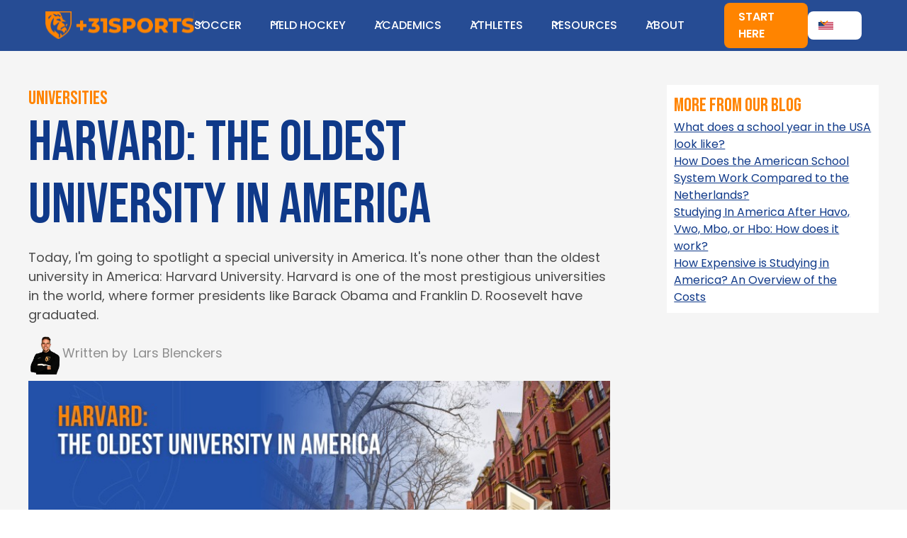

--- FILE ---
content_type: text/html; charset=utf-8
request_url: https://www.plus31sports.com/blog/harvard-the-oldest-university-in-america
body_size: 12867
content:
<!DOCTYPE html><!-- Last Published: Mon Jan 19 2026 18:25:58 GMT+0000 (Coordinated Universal Time) --><html data-wf-domain="www.plus31sports.com" data-wf-page="65b93ae51c782f31c6fe675a" data-wf-site="6569e49c5f6f2bdef29fec33" lang="en" data-wf-collection="65b93ae51c782f31c6fe67de" data-wf-item-slug="harvard-the-oldest-university-in-america"><head><meta charset="utf-8"/><title>Harvard: The Oldest University in America</title><link rel="alternate" hrefLang="x-default" href="https://www.plus31sports.com/blog/harvard-the-oldest-university-in-america"/><link rel="alternate" hrefLang="en" href="https://www.plus31sports.com/blog/harvard-the-oldest-university-in-america"/><link rel="alternate" hrefLang="nl" href="https://www.plus31sports.com/nl/blog/harvard-universiteit"/><meta content="Explore the rich history of Harvard University. Learn about its Ivy League status, famous alumni, and what it takes to get admitted. Plus, get a firsthand account of a campus visit." name="description"/><meta content="Harvard: The Oldest University in America" property="og:title"/><meta content="Explore the rich history of Harvard University. Learn about its Ivy League status, famous alumni, and what it takes to get admitted. Plus, get a firsthand account of a campus visit." property="og:description"/><meta content="https://cdn.prod.website-files.com/6569e49c5f6f2bdef29fec5c/6569e49c5f6f2bdef29fef55_Harvard%20University%20-%20Oldest%20University%20of%20America.jpeg" property="og:image"/><meta content="Harvard: The Oldest University in America" property="twitter:title"/><meta content="Explore the rich history of Harvard University. Learn about its Ivy League status, famous alumni, and what it takes to get admitted. Plus, get a firsthand account of a campus visit." property="twitter:description"/><meta content="https://cdn.prod.website-files.com/6569e49c5f6f2bdef29fec5c/6569e49c5f6f2bdef29fef55_Harvard%20University%20-%20Oldest%20University%20of%20America.jpeg" property="twitter:image"/><meta property="og:type" content="website"/><meta content="summary_large_image" name="twitter:card"/><meta content="width=device-width, initial-scale=1" name="viewport"/><meta content="google-site-verification=hB6yqp0YgXEDQEZ9nV72lCTRr0ux3x2hRXmM9O9vpHQ" name="google-site-verification"/><link href="https://cdn.prod.website-files.com/6569e49c5f6f2bdef29fec33/css/plus31-sports-8cb9e1100fe22a81a2ea9ee9a.webflow.shared.a80b8870c.css" rel="stylesheet" type="text/css" integrity="sha384-qAuIcMpUgMKs/a6Z1ow9Y21N55raJUTPcv/dkEe+Gw+pYyBKlIHIYFmrPcPIfRJh" crossorigin="anonymous"/><link href="https://fonts.googleapis.com" rel="preconnect"/><link href="https://fonts.gstatic.com" rel="preconnect" crossorigin="anonymous"/><script src="https://ajax.googleapis.com/ajax/libs/webfont/1.6.26/webfont.js" type="text/javascript"></script><script type="text/javascript">WebFont.load({  google: {    families: ["Ubuntu:300,300italic,400,400italic,500,500italic,700,700italic","Bebas Neue:regular","Poppins:300,regular,500,600,700,800,900"]  }});</script><script type="text/javascript">!function(o,c){var n=c.documentElement,t=" w-mod-";n.className+=t+"js",("ontouchstart"in o||o.DocumentTouch&&c instanceof DocumentTouch)&&(n.className+=t+"touch")}(window,document);</script><link href="https://cdn.prod.website-files.com/6569e49c5f6f2bdef29fec33/6569e49c5f6f2bdef29fec9e_Site-icon.png" rel="shortcut icon" type="image/x-icon"/><link href="https://cdn.prod.website-files.com/6569e49c5f6f2bdef29fec33/6569e49c5f6f2bdef29fed2a_Plus31%20favicon.png" rel="apple-touch-icon"/><script id="jetboost-script" type="text/javascript"> window.JETBOOST_SITE_ID = "cls52dk0y002t0xucexjshuqy"; (function(d) { var s = d.createElement("script"); s.src = "https://cdn.jetboost.io/jetboost.js"; s.async = 1; d.getElementsByTagName("head")[0].appendChild(s); })(document); </script>

<meta name="linguana-site-verification" content="tjj4wA9fkvMZSiZ5LGhA"/>
<!-- Google tag (gtag.js) -->
<script async src="https://www.googletagmanager.com/gtag/js?id=G-EL8NZ58Z0Q"></script>
<script>
  window.dataLayer = window.dataLayer || [];
  function gtag(){dataLayer.push(arguments);}
  gtag('js', new Date());

  gtag('config', 'G-EL8NZ58Z0Q');
</script><link href="https://cdnjs.cloudflare.com/ajax/libs/intl-tel-input/17.0.12/css/intlTelInput.min.css" rel="stylesheet"/>

<style>
.hide {
		display: none;
}
#valid-msg {
    color: #10B981;
}
#error-msg {
		color: #F43F5E;
}
</style></head><body><div data-w-id="cf488afb-5734-16a1-8204-e96eb92f7562" class="pop-up-blog"><div class="container-large grow is-banner"><div class="w-layout-hflex flex-block-2"><div><a href="#" class="link-block w-inline-block"><div><img src="https://cdn.prod.website-files.com/6569e49c5f6f2bdef29fec33/6569e49c5f6f2bdef29fed3f_close-t.svg" loading="lazy" data-w-id="cf488afb-5734-16a1-8204-e96eb92f7568" alt="" class="image-11"/></div></a></div><img src="https://cdn.prod.website-files.com/6569e49c5f6f2bdef29fec33/6569e49c5f6f2bdef29fec96_team-member2.webp" loading="lazy" alt="" class="max-width-250px is-lars"/><div class="margin-left margin-medium is-responsive"><div class="w-layout-vflex"><h3>I hope you enjoy reading this content!</h3><p>Looking to play college sports or have a question?</p></div></div><div><a href="/start-here" class="button w-button">Get in touch</a></div></div></div></div><div class="page-wrapper"><div class="global-styles w-embed"><style>

/* Make text look crisper and more legible in all browsers */
body {
  -webkit-font-smoothing: antialiased;
  -moz-osx-font-smoothing: grayscale;
  font-smoothing: antialiased;
  text-rendering: optimizeLegibility;
}

/* Focus state style for keyboard navigation for the focusable elements */
*[tabindex]:focus-visible,
  input[type="file"]:focus-visible {
   outline: 0.125rem solid #4d65ff;
   outline-offset: 0.125rem;
}

/* Get rid of top margin on first element in any rich text element */
.w-richtext > :not(div):first-child, .w-richtext > div:first-child > :first-child {
  margin-top: 0 !important;
}

/* Get rid of bottom margin on last element in any rich text element */
.w-richtext>:last-child, .w-richtext ol li:last-child, .w-richtext ul li:last-child {
	margin-bottom: 0 !important;
}

/* Prevent all click and hover interaction with an element */
.pointer-events-off {
	pointer-events: none;
}

/* Enables all click and hover interaction with an element */
.pointer-events-on {
  pointer-events: auto;
}

/* Create a class of .div-square which maintains a 1:1 dimension of a div */
.div-square::after {
	content: "";
	display: block;
	padding-bottom: 100%;
}

/* Make sure containers never lose their center alignment */
.container-medium,.container-small, .container-large {
	margin-right: auto !important;
  margin-left: auto !important;
}

/* 
Make the following elements inherit typography styles from the parent and not have hardcoded values. 
Important: You will not be able to style for example "All Links" in Designer with this CSS applied.
Uncomment this CSS to use it in the project. Leave this message for future hand-off.
*/
/*
a,
.w-input,
.w-select,
.w-tab-link,
.w-nav-link,
.w-dropdown-btn,
.w-dropdown-toggle,
.w-dropdown-link {
  color: inherit;
  text-decoration: inherit;
  font-size: inherit;
}
*/

/* Apply "..." after 3 lines of text */
.text-style-3lines {
	display: -webkit-box;
	overflow: hidden;
	-webkit-line-clamp: 3;
	-webkit-box-orient: vertical;
}

/* Apply "..." after 2 lines of text */
.text-style-2lines {
	display: -webkit-box;
	overflow: hidden;
	-webkit-line-clamp: 2;
	-webkit-box-orient: vertical;
}

/* Adds inline flex display */
.display-inlineflex {
  display: inline-flex;
}

/* These classes are never overwritten */
.hide {
  display: none !important;
}

@media screen and (max-width: 991px) {
    .hide, .hide-tablet {
        display: none !important;
    }
}
  @media screen and (max-width: 767px) {
    .hide-mobile-landscape{
      display: none !important;
    }
}
  @media screen and (max-width: 479px) {
    .hide-mobile{
      display: none !important;
    }
}
 
.margin-0 {
  margin: 0rem !important;
}
  
.padding-0 {
  padding: 0rem !important;
}

.spacing-clean {
padding: 0rem !important;
margin: 0rem !important;
}

.margin-top {
  margin-right: 0rem !important;
  margin-bottom: 0rem !important;
  margin-left: 0rem !important;
}

.padding-top {
  padding-right: 0rem !important;
  padding-bottom: 0rem !important;
  padding-left: 0rem !important;
}
  
.margin-right {
  margin-top: 0rem !important;
  margin-bottom: 0rem !important;
  margin-left: 0rem !important;
}

.padding-right {
  padding-top: 0rem !important;
  padding-bottom: 0rem !important;
  padding-left: 0rem !important;
}

.margin-bottom {
  margin-top: 0rem !important;
  margin-right: 0rem !important;
  margin-left: 0rem !important;
}

.padding-bottom {
  padding-top: 0rem !important;
  padding-right: 0rem !important;
  padding-left: 0rem !important;
}

.margin-left {
  margin-top: 0rem !important;
  margin-right: 0rem !important;
  margin-bottom: 0rem !important;
}
  
.padding-left {
  padding-top: 0rem !important;
  padding-right: 0rem !important;
  padding-bottom: 0rem !important;
}
  
.margin-horizontal {
  margin-top: 0rem !important;
  margin-bottom: 0rem !important;
}

.padding-horizontal {
  padding-top: 0rem !important;
  padding-bottom: 0rem !important;
}

.margin-vertical {
  margin-right: 0rem !important;
  margin-left: 0rem !important;
}
  
.padding-vertical {
  padding-right: 0rem !important;
  padding-left: 0rem !important;
}

</style></div><main class="main-wrapper"><div data-collapse="medium" data-animation="default" data-duration="400" data-w-id="fe7850d1-b891-59c8-63d6-cb17d61710ab" data-easing="ease" data-easing2="ease" role="banner" class="navbar1_component w-nav"><div class="navbar1_container"><a href="/?r=0" class="navbar1_logo-link w-nav-brand"><img loading="lazy" src="https://cdn.prod.website-files.com/6569e49c5f6f2bdef29fec33/6569e49c5f6f2bdef29fec45_64c259db8410f2f3de6b6b5b_Plus31%20Sports.svg" alt="+31 Sports Logo"/></a><nav role="navigation" class="navbar1_menu w-nav-menu"><div data-delay="50" data-hover="true" data-w-id="fe7850d1-b891-59c8-63d6-cb17d61710b0" class="navbar1_menu-dropdown w-dropdown"><div class="navbar1_dropdown-toggle w-dropdown-toggle"><div class="dropdown-icon w-embed"><svg width=" 100%" height=" 100%" viewBox="0 0 16 16" fill="none" xmlns="http://www.w3.org/2000/svg">
<path fill-rule="evenodd" clip-rule="evenodd" d="M2.55806 6.29544C2.46043 6.19781 2.46043 6.03952 2.55806 5.94189L3.44195 5.058C3.53958 4.96037 3.69787 4.96037 3.7955 5.058L8.00001 9.26251L12.2045 5.058C12.3021 4.96037 12.4604 4.96037 12.5581 5.058L13.4419 5.94189C13.5396 6.03952 13.5396 6.19781 13.4419 6.29544L8.17678 11.5606C8.07915 11.6582 7.92086 11.6582 7.82323 11.5606L2.55806 6.29544Z" fill="currentColor"/>
</svg></div><div>Soccer</div></div><nav class="navbar1_dropdown-list w-dropdown-list"><a href="/soccer/college-soccer-usa" class="navbar1_dropdown-link w-dropdown-link">College Soccer</a><a href="/soccer/soccer-scholarships" class="navbar1_dropdown-link w-dropdown-link">Soccer Scholarships</a><a href="https://www.plus31sports.com/college-soccer-showcase-coaches" class="navbar1_dropdown-link w-dropdown-link">Soccer Showcase</a></nav></div><div data-delay="50" data-hover="true" data-w-id="fe7850d1-b891-59c8-63d6-cb17d61710bc" class="navbar1_menu-dropdown w-dropdown"><div class="navbar1_dropdown-toggle w-dropdown-toggle"><div class="dropdown-icon w-embed"><svg width=" 100%" height=" 100%" viewBox="0 0 16 16" fill="none" xmlns="http://www.w3.org/2000/svg">
<path fill-rule="evenodd" clip-rule="evenodd" d="M2.55806 6.29544C2.46043 6.19781 2.46043 6.03952 2.55806 5.94189L3.44195 5.058C3.53958 4.96037 3.69787 4.96037 3.7955 5.058L8.00001 9.26251L12.2045 5.058C12.3021 4.96037 12.4604 4.96037 12.5581 5.058L13.4419 5.94189C13.5396 6.03952 13.5396 6.19781 13.4419 6.29544L8.17678 11.5606C8.07915 11.6582 7.92086 11.6582 7.82323 11.5606L2.55806 6.29544Z" fill="currentColor"/>
</svg></div><div>Field hockey</div></div><nav class="navbar1_dropdown-list w-dropdown-list"><a href="/field-hockey/college-field-hockey-usa" class="navbar1_dropdown-link w-dropdown-link">College Field Hockey</a><a href="/field-hockey/field-hockey-scholarships" class="navbar1_dropdown-link w-dropdown-link">Field Hockey Scholarships</a></nav></div><div data-delay="50" data-hover="true" data-w-id="69886c13-cbad-665c-affb-e916358161a8" class="navbar1_menu-dropdown w-dropdown"><div class="navbar1_dropdown-toggle w-dropdown-toggle"><div class="dropdown-icon w-embed"><svg width=" 100%" height=" 100%" viewBox="0 0 16 16" fill="none" xmlns="http://www.w3.org/2000/svg">
<path fill-rule="evenodd" clip-rule="evenodd" d="M2.55806 6.29544C2.46043 6.19781 2.46043 6.03952 2.55806 5.94189L3.44195 5.058C3.53958 4.96037 3.69787 4.96037 3.7955 5.058L8.00001 9.26251L12.2045 5.058C12.3021 4.96037 12.4604 4.96037 12.5581 5.058L13.4419 5.94189C13.5396 6.03952 13.5396 6.19781 13.4419 6.29544L8.17678 11.5606C8.07915 11.6582 7.92086 11.6582 7.82323 11.5606L2.55806 6.29544Z" fill="currentColor"/>
</svg></div><div>Academics</div></div><nav class="navbar1_dropdown-list w-dropdown-list"><a href="/academics/studying-in-the-usa" class="navbar1_dropdown-link w-dropdown-link">Studying in the USA</a><a href="/academics/academic-scholarships" class="navbar1_dropdown-link w-dropdown-link">Academic Scholarships</a><a href="/academics/university-costs-usa" class="navbar1_dropdown-link w-dropdown-link">University Costs</a></nav></div><div data-delay="50" data-hover="true" data-w-id="fe7850d1-b891-59c8-63d6-cb17d61710c8" class="navbar1_menu-dropdown w-dropdown"><div class="navbar1_dropdown-toggle w-dropdown-toggle"><div class="dropdown-icon w-embed"><svg width=" 100%" height=" 100%" viewBox="0 0 16 16" fill="none" xmlns="http://www.w3.org/2000/svg">
<path fill-rule="evenodd" clip-rule="evenodd" d="M2.55806 6.29544C2.46043 6.19781 2.46043 6.03952 2.55806 5.94189L3.44195 5.058C3.53958 4.96037 3.69787 4.96037 3.7955 5.058L8.00001 9.26251L12.2045 5.058C12.3021 4.96037 12.4604 4.96037 12.5581 5.058L13.4419 5.94189C13.5396 6.03952 13.5396 6.19781 13.4419 6.29544L8.17678 11.5606C8.07915 11.6582 7.92086 11.6582 7.82323 11.5606L2.55806 6.29544Z" fill="currentColor"/>
</svg></div><div>Athletes</div></div><nav class="navbar1_dropdown-list w-dropdown-list"><a href="/athletes/athletes" class="navbar1_dropdown-link w-dropdown-link">+31 Athletes</a><a href="/athletes/commitments" class="navbar1_dropdown-link w-dropdown-link">Commitments</a><a href="/athletes/success-stories" class="navbar1_dropdown-link w-dropdown-link">Success Stories</a></nav></div><div data-delay="50" data-hover="true" data-w-id="74511ab5-11f9-f8d8-e2a6-f4fc76a0b380" class="navbar1_menu-dropdown w-dropdown"><div class="navbar1_dropdown-toggle w-dropdown-toggle"><div class="dropdown-icon w-embed"><svg width=" 100%" height=" 100%" viewBox="0 0 16 16" fill="none" xmlns="http://www.w3.org/2000/svg">
<path fill-rule="evenodd" clip-rule="evenodd" d="M2.55806 6.29544C2.46043 6.19781 2.46043 6.03952 2.55806 5.94189L3.44195 5.058C3.53958 4.96037 3.69787 4.96037 3.7955 5.058L8.00001 9.26251L12.2045 5.058C12.3021 4.96037 12.4604 4.96037 12.5581 5.058L13.4419 5.94189C13.5396 6.03952 13.5396 6.19781 13.4419 6.29544L8.17678 11.5606C8.07915 11.6582 7.92086 11.6582 7.82323 11.5606L2.55806 6.29544Z" fill="currentColor"/>
</svg></div><div>Resources</div></div><nav class="navbar1_dropdown-list w-dropdown-list"><a href="/resources/blog" class="navbar1_dropdown-link w-dropdown-link">Blog</a><a href="/resources/wiki" class="navbar1_dropdown-link w-dropdown-link">Wiki</a></nav></div><div data-delay="50" data-hover="true" class="navbar1_menu-dropdown w-dropdown"><div class="navbar1_dropdown-toggle w-dropdown-toggle"><div class="dropdown-icon w-embed"><svg width=" 100%" height=" 100%" viewBox="0 0 16 16" fill="none" xmlns="http://www.w3.org/2000/svg">
<path fill-rule="evenodd" clip-rule="evenodd" d="M2.55806 6.29544C2.46043 6.19781 2.46043 6.03952 2.55806 5.94189L3.44195 5.058C3.53958 4.96037 3.69787 4.96037 3.7955 5.058L8.00001 9.26251L12.2045 5.058C12.3021 4.96037 12.4604 4.96037 12.5581 5.058L13.4419 5.94189C13.5396 6.03952 13.5396 6.19781 13.4419 6.29544L8.17678 11.5606C8.07915 11.6582 7.92086 11.6582 7.82323 11.5606L2.55806 6.29544Z" fill="currentColor"/>
</svg></div><div>About</div></div><nav class="navbar1_dropdown-list w-dropdown-list"><a href="/about/plus31sports" class="navbar1_dropdown-link w-dropdown-link">Plus31 Sports</a><a href="/about/recruiting-process" class="navbar1_dropdown-link w-dropdown-link">The Recruiting Process</a><a href="/about/our-services" class="navbar1_dropdown-link w-dropdown-link">Our Services</a><a href="/about/reviews" class="navbar1_dropdown-link w-dropdown-link">Our Reviews</a><a href="/contact" class="navbar1_dropdown-link w-dropdown-link">Contact</a></nav></div><div class="navbar1_menu-buttons"><a href="/start-here" data-w-id="fe7850d1-b891-59c8-63d6-cb17d61710e1" class="button is-orange is-small z-index-1 is-white w-button">Start here</a><div><div class="background-color-white radius-15-px w-locales-list"><div data-delay="50" data-hover="true" class="navbar1_menu-dropdown w-dropdown"><div class="navbar1_dropdown-toggle w-dropdown-toggle"><div class="dropdown-icon text-color-orange w-embed"><svg width=" 100%" height=" 100%" viewBox="0 0 16 16" fill="none" xmlns="http://www.w3.org/2000/svg">
<path fill-rule="evenodd" clip-rule="evenodd" d="M2.55806 6.29544C2.46043 6.19781 2.46043 6.03952 2.55806 5.94189L3.44195 5.058C3.53958 4.96037 3.69787 4.96037 3.7955 5.058L8.00001 9.26251L12.2045 5.058C12.3021 4.96037 12.4604 4.96037 12.5581 5.058L13.4419 5.94189C13.5396 6.03952 13.5396 6.19781 13.4419 6.29544L8.17678 11.5606C8.07915 11.6582 7.92086 11.6582 7.82323 11.5606L2.55806 6.29544Z" fill="currentColor"/>
</svg></div><img loading="lazy" src="https://cdn.prod.website-files.com/6569e49c5f6f2bdef29fec33/6613e8593a242e4b1c72f1ae_Amerikaanse%20vlag.webp" alt="" class="flag"/></div><nav class="navbar1_dropdown-list w-dropdown-list"><div role="list" class="locales-list w-locales-items"><div role="listitem" class="locale w-locales-item"><a hreflang="en" href="/blog/harvard-the-oldest-university-in-america" aria-current="page" class="w-inline-block w--current"><img loading="lazy" src="https://cdn.prod.website-files.com/6569e49c5f6f2bdef29fec33/6613e8593a242e4b1c72f1ae_Amerikaanse%20vlag.webp" alt="" class="flag"/></a></div><div role="listitem" class="locale w-locales-item"><a hreflang="nl" href="/nl/blog/harvard-universiteit" class="w-inline-block"><img loading="lazy" src="https://cdn.prod.website-files.com/6569e49c5f6f2bdef29fec33/6613e869ebc1305913d8286f_Nederlandse%20vlag.webp" alt="" class="flag"/></a></div></div></nav></div></div></div></div></nav><div class="navbar1_menu-button w-nav-button"><div class="menu-icon1"><div class="menu-icon1_line-top"></div><div class="menu-icon1_line-middle"><div class="menu-icon_line-middle-inner"></div></div><div class="menu-icon1_line-bottom"></div></div></div></div></div><header class="section_header background-color-grey"><div class="padding-global"><div class="container-large"><div class="padding-section-small"><div class="w-layout-grid blog-component"><div class="header1_content"><div class="margin-bottom margin-small"><h4 class="text-color-orange">Universities</h4><h1>Harvard: The Oldest University in America</h1></div><div class="margin-bottom margin-small"><p class="text-size-medium-4">Today, I&#x27;m going to spotlight a special university in America. It&#x27;s none other than the oldest university in America: Harvard University. Harvard is one of the most prestigious universities in the world, where former presidents like Barack Obama and Franklin D. Roosevelt have graduated.</p><div class="margin-top margin-small horizontal-flex align-center left"><div class="written-by"><img src="https://cdn.prod.website-files.com/6569e49c5f6f2bdef29fec5c/6569e49c5f6f2bdef29fec5f_team-member2.png" loading="lazy" alt=""/></div><p class="text-size-medium-2 opacity-80">Written by</p><p class="text-size-medium-2 margin-left margin-xsmall opacity-80">Lars Blenckers</p></div></div><img src="https://cdn.prod.website-files.com/6569e49c5f6f2bdef29fec5c/6569e49c5f6f2bdef29fef55_Harvard%20University%20-%20Oldest%20University%20of%20America.jpeg" loading="lazy" alt="" sizes="100vw" srcset="https://cdn.prod.website-files.com/6569e49c5f6f2bdef29fec5c/6569e49c5f6f2bdef29fef55_Harvard%2520University%2520-%2520Oldest%2520University%2520of%2520America-p-500.jpeg 500w, https://cdn.prod.website-files.com/6569e49c5f6f2bdef29fec5c/6569e49c5f6f2bdef29fef55_Harvard%20University%20-%20Oldest%20University%20of%20America.jpeg 800w"/><div class="margin-top margin-small"><div class="text-rich-text w-richtext"><p>In this article, we&#x27;ll delve deeper into the rich history and traditions that make Harvard so unique. </p><p>We&#x27;ll explore the unparalleled quality of education, the exclusivity of Ivy League status, and the famous individuals who have left their mark on the world after their time here.</p><p>And as if that&#x27;s not enough, I&#x27;ll also share my own experience of visiting the campus and having an inspiring conversation with the hockey coach.</p><h2>History of Harvard University</h2><p>When we talk about Harvard, we can&#x27;t ignore its impressive history. Founded in 1636, it&#x27;s the oldest institution of higher education in the United States. Imagine that—this university existed even before America became an independent nation!</p><p>Did you know that Harvard is named after John Harvard, a young clergyman? He wasn&#x27;t the founder but one of the first benefactors who gave the university a boost by bequeathing his library and half of his estate. </p><p>Thanks to this generous gift, the institution has evolved into the academic powerhouse it is today.</p><p>Over the years, Harvard has not only stood the test of time but has also played a leading role in the academic world.</p><p>From the American Revolutionary War to the civil rights movement, Harvard students and faculty have always been at the epicenter of change.</p><figure class="w-richtext-align-normal w-richtext-figure-type-image"><div><img src="https://cdn.prod.website-files.com/6569e49c5f6f2bdef29fec5c/6569e49c5f6f2bdef29fef17_john%20harvard%20statue.webp" loading="lazy" alt="John Harvard"/></div><figcaption>Statue of John Harvard - More on this later</figcaption></figure><h2>Quality of Education</h2><p>In addition to its rich history, Harvard is a pioneer in the field of education and research.</p><p>Harvard boasts a wide range of faculties, from the Harvard Business School to the Harvard Medical School and the Harvard Law School.</p><p>Each of these faculties is an institution unto itself, with a reputation often as impressive as the university as a whole.</p><p>The academic standards here are nothing short of excellent.</p><p>From the moment you&#x27;re admitted (more on this shortly), you&#x27;re expected to excel in your field. </p><p>But don&#x27;t worry, you&#x27;re not alone. The faculty comprises some of the most eminent academics in the world, and the research opportunities are nearly endless.</p><p>What really stands out is Harvard&#x27;s interdisciplinary approach. You&#x27;re encouraged to step outside your own field and collaborate with students and faculty from other disciplines.</p><p>This not only broadens your perspective but also leads to innovative solutions to complex problems.</p><figure class="w-richtext-align-normal w-richtext-figure-type-image"><div><img src="https://cdn.prod.website-files.com/6569e49c5f6f2bdef29fec5c/6569e49c5f6f2bdef29fef18_harvardcampus.webp" loading="lazy" alt="Harvard Campus"/></div><figcaption>Harvard Campus</figcaption></figure><h3>Who Gets Admitted to Harvard University?</h3><p>Let&#x27;s pause for a moment to consider how exclusive Harvard really is. With an admission rate of less than 4%, it&#x27;s one of the most selective universities in the world.</p><p>For Dutch students, this means you not only need to have completed VWO or Gymnasium but also need to have an average grade of at least an 8 for all your subjects. Yes, the bar is set extremely high here.</p><h2>Ivy League Status</h2><p>If you&#x27;ve ever heard of the Ivy League, you know it&#x27;s synonymous with prestige, excellence, and, of course, a bit of exclusivity. Many people, however, don&#x27;t know that the Ivy League is actually the sports conference in which Harvard competes.</p><p>The Ivy League is a sports conference (a kind of regional division within the NCAA Division 1) consisting of eight private universities in the northeastern United States.</p><p>But the term has come to mean much more than just sports; it now stands for academic excellence, selective admission, and social elite.</p><p>In addition to Harvard, the Ivy League also includes Yale, Princeton, Columbia, Brown, Dartmouth, Cornell, and the University of Pennsylvania.</p><figure class="w-richtext-align-normal w-richtext-figure-type-image"><div><img src="https://cdn.prod.website-files.com/6569e49c5f6f2bdef29fec5c/6569e49c5f6f2bdef29fef19_fit-1-64f78181b9246.webp" loading="lazy" alt=""/></div><figcaption>Harvard Track And Field: Ivy League Champions</figcaption></figure><h2>Our Own Visit to Harvard University</h2><p>It&#x27;s one thing to write about Harvard University or even coach talented athletes who dream of studying at this prestigious institution.</p><p>But to truly capture the essence of Harvard, you have to have walked the grounds yourself and breathed in the unique atmosphere. Only then can you truly understand what makes this legendary university so special.</p><h3>My Visit to the Campus</h3><p>Setting foot on the Harvard campus felt like stepping into another world, a world where history and modernity go hand in hand. </p><p>The impressive buildings, from the historic Memorial Hall to the modern Science Center, speak volumes about the diversity and richness of the academic culture here.</p><figure class="w-richtext-align-normal w-richtext-figure-type-image"><a href="https://www.youtube.com/watch?v=ZLzXtVJQuDg&amp;t" target="_blank" class="w-inline-block"><div><img src="https://cdn.prod.website-files.com/6569e49c5f6f2bdef29fec5c/6569e49c5f6f2bdef29feeb0_64de3d11115e50bed23d76c2_Youtube%27s%20video%20thumbnail.webp" loading="lazy" alt="Campus &amp; Facility Tour At Harvard"/></div></a><figcaption>Campus &amp; Facility Tour At Harvard</figcaption></figure><h3>Sports Facilities and the Colosseum</h3><p>The sports facilities at Harvard are a mix of nostalgia and modernity. From the old rugby field to the state-of-the-art fitness centers, sports are an integral part of life here.</p><p>But the highlight has to be the Colosseum, an architectural marvel and a living monument to the history of the sport at Harvard.</p><figure class="w-richtext-align-normal w-richtext-figure-type-image"><div><img src="https://cdn.prod.website-files.com/6569e49c5f6f2bdef29fec5c/6569e49c5f6f2bdef29fef1a_colloseum%20harvard.webp" loading="lazy" alt=""/></div><figcaption>The Colosseum - Harvard</figcaption></figure><h3>Conversation with the Hockey Coach</h3><p>During my visit, I took the opportunity to speak with the hockey coach, Tjerk. He&#x27;s also Dutch, which made it extra fun.</p><p>What I learned is that sports at Harvard are not just about winning games but also about character formation. </p><p>Tjerk shared that the most rewarding aspect of his job is the personal and athletic development of his players over the years.</p><figure class="w-richtext-align-normal w-richtext-figure-type-image"><a href="https://youtu.be/T0DaZ2QJFdI" target="_blank" class="w-inline-block"><div><img src="https://cdn.prod.website-files.com/6569e49c5f6f2bdef29fec5c/6569e49c5f6f2bdef29fef1b_interviewharvard.webp" loading="lazy" alt="Interview Harvard Field Hockey"/></div></a><figcaption>Interviewing Head Field Hockey Coach Tjerk van Herwaarden</figcaption></figure><h3>Myths and Legends</h3><p>You can&#x27;t truly experience Harvard without diving into the myths and legends that adorn the campus.</p><p>Take, for example, the statue of John Harvard. Believe it or not, the statue isn&#x27;t actually of John Harvard himself! Since there were no images of him available, the face on the statue is that of a random student.</p><p>And then there&#x27;s the famous Widener Library, donated by the Widener family with the stipulation that the building could never be remodeled. </p><p>But with a growing collection of books, they had no choice; so what did they do? They expanded the library underground!</p><figure class="w-richtext-align-normal w-richtext-figure-type-image"><div><img src="https://cdn.prod.website-files.com/6569e49c5f6f2bdef29fec5c/6569e49c5f6f2bdef29fef1c_widener%20library.webp" loading="lazy" alt=""/></div><figcaption>Widener Library</figcaption></figure><h2>Conclusion</h2><p>Harvard University is more than just an institution; it&#x27;s a symbol of academic excellence, a hotbed of innovation, and a place where history and the future come together.</p><p>My visit to the campus and the conversation with hockey coach Tjerk have given me a deeper insight into what it means to be part of this legendary community.</p><p>From the impressive buildings and sports facilities to the myths that adorn the campus, Harvard is a university like no other.</p><h2>Plus31 Sports</h2><p>If you&#x27;re interested in experiencing this unique culture and the opportunities to excel both academically and athletically, we at Plus31 Sports are here to help.</p><p>As a college sports recruitment agency, we can provide you with more information about the opportunities to play sports and study in America.</p><p>Leave your details below, and we&#x27;ll get in touch immediately to discuss your options.</p></div></div></div><div id="w-node-_5bfbeca2-1136-9a63-6de4-84f542889879-c6fe675a" class="position-relative"><div class="position-sticky"><div class="blog-related"><h4><span class="span">more from our blog</span></h4><div class="w-dyn-list"><div role="list" class="w-dyn-items"><div role="listitem" class="w-dyn-item"><a href="/blog/a-school-year-in-the-usa" class="text-style-link blue">What does a school year in the USA look like?</a></div><div role="listitem" class="w-dyn-item"><a href="/blog/schoolsystem-usa-vs-netherlands" class="text-style-link blue">How Does the American School System Work Compared to the Netherlands?</a></div><div role="listitem" class="w-dyn-item"><a href="/blog/studying-in-america-after-havo-vwo-mbo-hbo" class="text-style-link blue">Studying In America After Havo, Vwo, Mbo, or Hbo: How does it work?</a></div><div role="listitem" class="w-dyn-item"><a href="/blog/university-costs-usa" class="text-style-link blue">How Expensive is Studying in America? An Overview of the Costs</a></div></div></div></div></div></div></div></div></div><header data-w-id="b3d2375f-cf57-0850-9509-66c84a63b768" class="section_header overflow-hidden"><div class="padding-global"><div class="container-large"><div class="padding-section-small"><div class="w-layout-grid header_component gap-32"><div id="w-node-b3d2375f-cf57-0850-9509-66c84a63b76d-4a63b768" class="hide-responsive"><img src="https://cdn.prod.website-files.com/6569e49c5f6f2bdef29fec33/6569e49c5f6f2bdef29fed3e_Lars%20%26%20Chris%20(1).webp" loading="lazy" width="478" alt=""/></div><div id="w-node-b3d2375f-cf57-0850-9509-66c84a63b76f-4a63b768"><div class="contact7_content"><h1 class="heading-4">Start here<br/></h1><div class="margin-bottom margin-small"><p>Do you want to know if you can play college sports in the USA?<br/>We want to get to know you first so we can create the right game plan with you. <br/>‍<br/>‍<strong>Start with a free intake &amp; evaluation.</strong>‍</p></div><div class="contact7_form-block w-form"><form id="wf-form-A-Join-us" name="wf-form-A-Join-us" data-name="A Join us" redirect="/thank-you" data-redirect="/thank-you" method="get" class="contact7_form" data-wf-page-id="65b93ae51c782f31c6fe675a" data-wf-element-id="70152307-f21a-b458-02d8-cf2f47d24e2b" data-turnstile-sitekey="0x4AAAAAAAQTptj2So4dx43e"><div class="form-field-wrapper"><input class="form-input-2 w-input" maxlength="256" name="Full-name" data-name="Full name" placeholder="Full name*" type="text" id="Full-name" required=""/></div><input class="form-input-2 w-input" maxlength="256" name="Club-team-level" data-name="Club/team/level" placeholder="Club/team/level*" type="text" id="Club-team-level" required=""/><input class="form-input-2 w-input" maxlength="256" name="High-School-Grad-Year" data-name="High School Grad Year" placeholder="High school grad year*" type="text" id="High-School-Grad-Year" required=""/><div><select id="Sport" name="Sport" data-name="Sport" class="form-input-2 w-select"><option value="">Select sport...</option><option value="Soccer">Soccer</option><option value="Field Hockey">Field Hockey</option></select></div><input class="form-input-2 w-input" maxlength="256" name="How-did-you-find-us" data-name="How did you find us?" placeholder="How did you find us?" type="text" id="How-did-you-find-us"/><div class="form-field-wrapper"><input class="form-input-2 w-input" maxlength="256" name="Email" data-name="Email" placeholder="Email*" type="email" id="field" required=""/></div><div class="form-field-wrapper"><div class="w-embed"><input type="hidden" name="Dial code" id="dialCode" class="dialCode" value=""/></div><input class="form-input-2 w-input" maxlength="256" name="Telefoon" data-name="Telefoon" placeholder="Phone number*" type="tel" id="phone" required=""/></div><div class="w-form-formrecaptcha g-recaptcha g-recaptcha-error g-recaptcha-disabled g-recaptcha-invalid-key"></div><input type="submit" data-wait="One moment..." id="w-node-_70152307-f21a-b458-02d8-cf2f47d24e39-4a63b768" class="button is-orange w-button" value="Submit"/></form><div class="success-message-4 is_demo w-form-done"><div class="success-text-2">Woop! Jouw aanvraag is ontvangen. Check direct je inbox om je aanvraag af te ronden.</div></div><div class="error-message-2 w-form-fail"><div class="error-text-2">Oops! Stuur een mail naar <a href="mailto:hallo@apear.nl?subject=Website%20concept%20aanvraag" class="text-style-link-2">hallo@apear.nl </a>met jouw aanvraag! Het systeem blijft helaas eventjes hangen...</div></div></div></div></div></div></div></div></div></header><h2 class="heading-2"><span class="span-orange">Follow us on</span> Instagram</h2><div class="w-embed w-script"><!-- Elfsight Instagram Feed | Plus 31 Sports IG feed -->
<script src="https://elfsightcdn.com/platform.js" async></script>
<div class="elfsight-app-5a94d83e-ef22-436e-81a5-e3f4b97bbf30" data-elfsight-app-lazy></div></div></div></header><footer class="footer2_component gradient"><div class="padding-global"><div class="container-large"><div class="padding-vertical-footer"><div class="footer_responsiveness-wrapper"><div class="margin-bottom-footer"><div class="w-layout-grid footer2_top-wrapper"><div class="w-layout-grid footer2_left-wrapper"><div class="footer2_link-list"><div class="margin-bottom margin-xsmall"><div class="text-weight-semibold">Soccer</div></div><a href="/soccer/college-soccer-usa" class="footer2_link">College Soccer</a><a href="/soccer/soccer-scholarships" class="footer2_link">Soccer Scholarships</a></div><div class="footer2_link-list"><div class="margin-bottom margin-xsmall"><div class="text-weight-semibold">Field Hockey</div></div><a href="/field-hockey/college-field-hockey-usa" class="footer2_link">College Field Hockey</a><a href="/field-hockey/field-hockey-scholarships" class="footer2_link">Field Hockey Scholarships</a></div><div class="footer2_link-list"><div class="margin-bottom margin-xsmall"><div class="text-weight-semibold">Academics</div></div><a href="/academics/studying-in-the-usa" class="footer2_link">Studying in the USA</a><a href="/academics/academic-scholarships" class="footer2_link">Academic Scholarships</a><a href="/academics/university-costs-usa" class="footer2_link">University Costs</a></div><div class="footer2_link-list"><div class="margin-bottom margin-xsmall"><div class="text-weight-semibold">athletes</div></div><a href="/athletes/athletes" class="footer2_link">+31 Athletes</a><a href="/athletes/commitments" class="footer2_link">Commitments</a><a href="/athletes/success-stories" class="footer2_link">Success Stories</a></div><div class="footer2_link-list"><div class="margin-bottom margin-xsmall"><div class="text-weight-semibold">Resources</div></div><a href="/resources/blog" class="footer2_link">Blog</a><a href="/resources/wiki" class="footer2_link">Wiki</a></div><div class="footer2_link-list"><div class="margin-bottom margin-xsmall"><div class="text-weight-semibold">About</div></div><a href="/about/plus31sports" class="footer2_link">+31 Sports</a><a href="/about/recruiting-process" class="footer2_link">The Process</a><a href="/about/our-services" class="footer2_link">Our Services</a><a href="/contact" class="footer2_link">Contact</a></div></div><div class="footer2_right-wrapper"><div class="margin-bottom margin-xsmall"><div class="margin-bottom margin-xsmall"><img src="https://cdn.prod.website-files.com/6569e49c5f6f2bdef29fec33/6569e49c5f6f2bdef29fec4e_footer-logo-v2.svg" loading="lazy" alt=""/></div><div class="w-layout-grid footer2_social-list"><a href="https://www.instagram.com/plus31sports/" target="_blank" class="footer2_social-link icon-1x1-medium w-inline-block"><img src="https://cdn.prod.website-files.com/6569e49c5f6f2bdef29fec33/6569e49c5f6f2bdef29fecff_icons8-instagram.svg" loading="lazy" alt=""/></a><a href="https://www.youtube.com/@plus31sports" target="_blank" class="footer2_social-link icon-1x1-medium w-inline-block"><div class="social-icon is-white w-embed"><svg width="100%" height="100%" viewBox="0 0 24 24" fill="none" xmlns="http://www.w3.org/2000/svg">
<path fill-rule="evenodd" clip-rule="evenodd" d="M18.5399 4.33992L19.9999 4.48992C21.7284 4.68529 23.0264 6.16064 22.9999 7.89992V16.0999C23.0264 17.8392 21.7284 19.3146 19.9999 19.5099L18.5999 19.6599C14.2315 20.1099 9.82835 20.1099 5.45991 19.6599L3.99991 19.5099C2.27143 19.3146 0.973464 17.8392 0.999909 16.0999V7.89992C0.973464 6.16064 2.27143 4.68529 3.99991 4.48992L5.39991 4.33992C9.76835 3.88995 14.1715 3.88995 18.5399 4.33992ZM11.1099 15.2199L14.9999 12.6199H15.0599C15.2695 12.4833 15.3959 12.2501 15.3959 11.9999C15.3959 11.7497 15.2695 11.5165 15.0599 11.3799L11.1699 8.77992C10.9402 8.62469 10.6437 8.60879 10.3987 8.73859C10.1538 8.86839 10.0004 9.12271 9.99991 9.39992V14.5999C10.0128 14.858 10.1576 15.0913 10.3832 15.2173C10.6088 15.3433 10.8834 15.3443 11.1099 15.2199Z" fill="currentColor"/>
</svg></div></a><a href="https://www.tiktok.com/@plus31sports" target="_blank" class="footer2_social-link icon-1x1-medium w-inline-block"><img src="https://cdn.prod.website-files.com/6569e49c5f6f2bdef29fec33/6569e49c5f6f2bdef29fed00_icons8-tiktok.svg" loading="lazy" alt=""/></a></div></div></div></div></div><div class="padding-top padding-medium"><div class="footer2_bottom-wrapper swap"><div class="w-layout-grid footer2_legal-list"><div id="w-node-_360dea95-680c-0fda-c7c1-221143bcce2b-43bccde5" class="footer2_bottom-link-divider"><a href="/privacy-policy" class="footer2_legal-link">Privacy Policy</a></div><div id="w-node-_360dea95-680c-0fda-c7c1-221143bcce2e-43bccde5" class="footer2_bottom-link-divider"><a href="/terms-of-service" class="footer2_legal-link">Terms of Service</a></div><div id="w-node-_360dea95-680c-0fda-c7c1-221143bcce31-43bccde5" class="footer_bottom-link-padding"><a href="/cookie-settings" class="footer2_legal-link">Cookies Settings</a></div></div><div class="container-footer-bottom"><div class="text-align-center"><div class="footer_bottom-text">© +31 SPORTS ALL RIGHTS RESERVED.</div><p class="footer_bottom-text">When you visit or interact with our sites, services or tools, we or our authorised service providers may use cookies for storing information to help provide you with a better, faster and safer experience and for marketing purposes.<br/></p></div></div></div></div></div></div></div></div></footer></main></div><script src="https://d3e54v103j8qbb.cloudfront.net/js/jquery-3.5.1.min.dc5e7f18c8.js?site=6569e49c5f6f2bdef29fec33" type="text/javascript" integrity="sha256-9/aliU8dGd2tb6OSsuzixeV4y/faTqgFtohetphbbj0=" crossorigin="anonymous"></script><script src="https://cdn.prod.website-files.com/6569e49c5f6f2bdef29fec33/js/webflow.schunk.36b8fb49256177c8.js" type="text/javascript" integrity="sha384-4abIlA5/v7XaW1HMXKBgnUuhnjBYJ/Z9C1OSg4OhmVw9O3QeHJ/qJqFBERCDPv7G" crossorigin="anonymous"></script><script src="https://cdn.prod.website-files.com/6569e49c5f6f2bdef29fec33/js/webflow.schunk.e6ade8d841e8944a.js" type="text/javascript" integrity="sha384-0XViQiXppt6eZzZEtYZd7H9/GSnBoKe2M5I5QUrUmU/ZcfFlMOQQ7gYNXpbOqjbv" crossorigin="anonymous"></script><script src="https://cdn.prod.website-files.com/6569e49c5f6f2bdef29fec33/js/webflow.412a1eec.581fa1f08d874cd7.js" type="text/javascript" integrity="sha384-ybjVY5ZwLwhUj7n9Z63cczP8Hhz9r9TikUWnxmsKvBOyDJ0+dl5Ksf3IRDdLB5Cb" crossorigin="anonymous"></script><script src="https://cdnjs.cloudflare.com/ajax/libs/intl-tel-input/17.0.12/js/intlTelInput.min.js"></script>
<script src="https://cdnjs.cloudflare.com/ajax/libs/intl-tel-input/17.0.12/js/utils.min.js"></script>

<!-- Intl-tel-input -->
<script>
var input = document.querySelector("#phone"),
	dialCode = document.querySelector(".dialCode"),
 	errorMsg = document.querySelector("#error-msg"),
    validMsg = document.querySelector("#valid-msg");

var iti = intlTelInput(input, {
  initialCountry: "us",
  placeholderNumberType: 'FIXED_LINE',
});

var updateInputValue = function (event) {
       dialCode.value = "+" + iti.getSelectedCountryData().dialCode;
};
input.addEventListener('input', updateInputValue, false);
input.addEventListener('countrychange', updateInputValue, false);

var errorMap = ["Invalid number", "Invalid country code", "Too short", "Too long", "Invalid number"];

var reset = function() {
  input.classList.remove("error");
  errorMsg.innerHTML = "";
  errorMsg.classList.add("hide");
  validMsg.classList.add("hide");
};

input.addEventListener('blur', function() {
  reset();
  if (input.value.trim()) {
    if (iti.isValidNumber()) {
      validMsg.classList.remove("hide");
    } else {
      input.classList.add("error");
      var errorCode = iti.getValidationError();
      errorMsg.innerHTML = errorMap[errorCode];
      errorMsg.classList.remove("hide");
    }
  }
});

input.addEventListener('change', reset);
input.addEventListener('keyup', reset);
</script>

</body></html>

--- FILE ---
content_type: text/css
request_url: https://cdn.prod.website-files.com/6569e49c5f6f2bdef29fec33/css/plus31-sports-8cb9e1100fe22a81a2ea9ee9a.webflow.shared.a80b8870c.css
body_size: 34376
content:
html {
  -webkit-text-size-adjust: 100%;
  -ms-text-size-adjust: 100%;
  font-family: sans-serif;
}

body {
  margin: 0;
}

article, aside, details, figcaption, figure, footer, header, hgroup, main, menu, nav, section, summary {
  display: block;
}

audio, canvas, progress, video {
  vertical-align: baseline;
  display: inline-block;
}

audio:not([controls]) {
  height: 0;
  display: none;
}

[hidden], template {
  display: none;
}

a {
  background-color: #0000;
}

a:active, a:hover {
  outline: 0;
}

abbr[title] {
  border-bottom: 1px dotted;
}

b, strong {
  font-weight: bold;
}

dfn {
  font-style: italic;
}

h1 {
  margin: .67em 0;
  font-size: 2em;
}

mark {
  color: #000;
  background: #ff0;
}

small {
  font-size: 80%;
}

sub, sup {
  vertical-align: baseline;
  font-size: 75%;
  line-height: 0;
  position: relative;
}

sup {
  top: -.5em;
}

sub {
  bottom: -.25em;
}

img {
  border: 0;
}

svg:not(:root) {
  overflow: hidden;
}

hr {
  box-sizing: content-box;
  height: 0;
}

pre {
  overflow: auto;
}

code, kbd, pre, samp {
  font-family: monospace;
  font-size: 1em;
}

button, input, optgroup, select, textarea {
  color: inherit;
  font: inherit;
  margin: 0;
}

button {
  overflow: visible;
}

button, select {
  text-transform: none;
}

button, html input[type="button"], input[type="reset"] {
  -webkit-appearance: button;
  cursor: pointer;
}

button[disabled], html input[disabled] {
  cursor: default;
}

button::-moz-focus-inner, input::-moz-focus-inner {
  border: 0;
  padding: 0;
}

input {
  line-height: normal;
}

input[type="checkbox"], input[type="radio"] {
  box-sizing: border-box;
  padding: 0;
}

input[type="number"]::-webkit-inner-spin-button, input[type="number"]::-webkit-outer-spin-button {
  height: auto;
}

input[type="search"] {
  -webkit-appearance: none;
}

input[type="search"]::-webkit-search-cancel-button, input[type="search"]::-webkit-search-decoration {
  -webkit-appearance: none;
}

legend {
  border: 0;
  padding: 0;
}

textarea {
  overflow: auto;
}

optgroup {
  font-weight: bold;
}

table {
  border-collapse: collapse;
  border-spacing: 0;
}

td, th {
  padding: 0;
}

@font-face {
  font-family: webflow-icons;
  src: url("[data-uri]") format("truetype");
  font-weight: normal;
  font-style: normal;
}

[class^="w-icon-"], [class*=" w-icon-"] {
  speak: none;
  font-variant: normal;
  text-transform: none;
  -webkit-font-smoothing: antialiased;
  -moz-osx-font-smoothing: grayscale;
  font-style: normal;
  font-weight: normal;
  line-height: 1;
  font-family: webflow-icons !important;
}

.w-icon-slider-right:before {
  content: "";
}

.w-icon-slider-left:before {
  content: "";
}

.w-icon-nav-menu:before {
  content: "";
}

.w-icon-arrow-down:before, .w-icon-dropdown-toggle:before {
  content: "";
}

.w-icon-file-upload-remove:before {
  content: "";
}

.w-icon-file-upload-icon:before {
  content: "";
}

* {
  box-sizing: border-box;
}

html {
  height: 100%;
}

body {
  color: #333;
  background-color: #fff;
  min-height: 100%;
  margin: 0;
  font-family: Arial, sans-serif;
  font-size: 14px;
  line-height: 20px;
}

img {
  vertical-align: middle;
  max-width: 100%;
  display: inline-block;
}

html.w-mod-touch * {
  background-attachment: scroll !important;
}

.w-block {
  display: block;
}

.w-inline-block {
  max-width: 100%;
  display: inline-block;
}

.w-clearfix:before, .w-clearfix:after {
  content: " ";
  grid-area: 1 / 1 / 2 / 2;
  display: table;
}

.w-clearfix:after {
  clear: both;
}

.w-hidden {
  display: none;
}

.w-button {
  color: #fff;
  line-height: inherit;
  cursor: pointer;
  background-color: #3898ec;
  border: 0;
  border-radius: 0;
  padding: 9px 15px;
  text-decoration: none;
  display: inline-block;
}

input.w-button {
  -webkit-appearance: button;
}

html[data-w-dynpage] [data-w-cloak] {
  color: #0000 !important;
}

.w-code-block {
  margin: unset;
}

pre.w-code-block code {
  all: inherit;
}

.w-optimization {
  display: contents;
}

.w-webflow-badge, .w-webflow-badge > img {
  box-sizing: unset;
  width: unset;
  height: unset;
  max-height: unset;
  max-width: unset;
  min-height: unset;
  min-width: unset;
  margin: unset;
  padding: unset;
  float: unset;
  clear: unset;
  border: unset;
  border-radius: unset;
  background: unset;
  background-image: unset;
  background-position: unset;
  background-size: unset;
  background-repeat: unset;
  background-origin: unset;
  background-clip: unset;
  background-attachment: unset;
  background-color: unset;
  box-shadow: unset;
  transform: unset;
  direction: unset;
  font-family: unset;
  font-weight: unset;
  color: unset;
  font-size: unset;
  line-height: unset;
  font-style: unset;
  font-variant: unset;
  text-align: unset;
  letter-spacing: unset;
  -webkit-text-decoration: unset;
  text-decoration: unset;
  text-indent: unset;
  text-transform: unset;
  list-style-type: unset;
  text-shadow: unset;
  vertical-align: unset;
  cursor: unset;
  white-space: unset;
  word-break: unset;
  word-spacing: unset;
  word-wrap: unset;
  transition: unset;
}

.w-webflow-badge {
  white-space: nowrap;
  cursor: pointer;
  box-shadow: 0 0 0 1px #0000001a, 0 1px 3px #0000001a;
  visibility: visible !important;
  opacity: 1 !important;
  z-index: 2147483647 !important;
  color: #aaadb0 !important;
  overflow: unset !important;
  background-color: #fff !important;
  border-radius: 3px !important;
  width: auto !important;
  height: auto !important;
  margin: 0 !important;
  padding: 6px !important;
  font-size: 12px !important;
  line-height: 14px !important;
  text-decoration: none !important;
  display: inline-block !important;
  position: fixed !important;
  inset: auto 12px 12px auto !important;
  transform: none !important;
}

.w-webflow-badge > img {
  position: unset;
  visibility: unset !important;
  opacity: 1 !important;
  vertical-align: middle !important;
  display: inline-block !important;
}

h1, h2, h3, h4, h5, h6 {
  margin-bottom: 10px;
  font-weight: bold;
}

h1 {
  margin-top: 20px;
  font-size: 38px;
  line-height: 44px;
}

h2 {
  margin-top: 20px;
  font-size: 32px;
  line-height: 36px;
}

h3 {
  margin-top: 20px;
  font-size: 24px;
  line-height: 30px;
}

h4 {
  margin-top: 10px;
  font-size: 18px;
  line-height: 24px;
}

h5 {
  margin-top: 10px;
  font-size: 14px;
  line-height: 20px;
}

h6 {
  margin-top: 10px;
  font-size: 12px;
  line-height: 18px;
}

p {
  margin-top: 0;
  margin-bottom: 10px;
}

blockquote {
  border-left: 5px solid #e2e2e2;
  margin: 0 0 10px;
  padding: 10px 20px;
  font-size: 18px;
  line-height: 22px;
}

figure {
  margin: 0 0 10px;
}

ul, ol {
  margin-top: 0;
  margin-bottom: 10px;
  padding-left: 40px;
}

.w-list-unstyled {
  padding-left: 0;
  list-style: none;
}

.w-embed:before, .w-embed:after {
  content: " ";
  grid-area: 1 / 1 / 2 / 2;
  display: table;
}

.w-embed:after {
  clear: both;
}

.w-video {
  width: 100%;
  padding: 0;
  position: relative;
}

.w-video iframe, .w-video object, .w-video embed {
  border: none;
  width: 100%;
  height: 100%;
  position: absolute;
  top: 0;
  left: 0;
}

fieldset {
  border: 0;
  margin: 0;
  padding: 0;
}

button, [type="button"], [type="reset"] {
  cursor: pointer;
  -webkit-appearance: button;
  border: 0;
}

.w-form {
  margin: 0 0 15px;
}

.w-form-done {
  text-align: center;
  background-color: #ddd;
  padding: 20px;
  display: none;
}

.w-form-fail {
  background-color: #ffdede;
  margin-top: 10px;
  padding: 10px;
  display: none;
}

label {
  margin-bottom: 5px;
  font-weight: bold;
  display: block;
}

.w-input, .w-select {
  color: #333;
  vertical-align: middle;
  background-color: #fff;
  border: 1px solid #ccc;
  width: 100%;
  height: 38px;
  margin-bottom: 10px;
  padding: 8px 12px;
  font-size: 14px;
  line-height: 1.42857;
  display: block;
}

.w-input::placeholder, .w-select::placeholder {
  color: #999;
}

.w-input:focus, .w-select:focus {
  border-color: #3898ec;
  outline: 0;
}

.w-input[disabled], .w-select[disabled], .w-input[readonly], .w-select[readonly], fieldset[disabled] .w-input, fieldset[disabled] .w-select {
  cursor: not-allowed;
}

.w-input[disabled]:not(.w-input-disabled), .w-select[disabled]:not(.w-input-disabled), .w-input[readonly], .w-select[readonly], fieldset[disabled]:not(.w-input-disabled) .w-input, fieldset[disabled]:not(.w-input-disabled) .w-select {
  background-color: #eee;
}

textarea.w-input, textarea.w-select {
  height: auto;
}

.w-select {
  background-color: #f3f3f3;
}

.w-select[multiple] {
  height: auto;
}

.w-form-label {
  cursor: pointer;
  margin-bottom: 0;
  font-weight: normal;
  display: inline-block;
}

.w-radio {
  margin-bottom: 5px;
  padding-left: 20px;
  display: block;
}

.w-radio:before, .w-radio:after {
  content: " ";
  grid-area: 1 / 1 / 2 / 2;
  display: table;
}

.w-radio:after {
  clear: both;
}

.w-radio-input {
  float: left;
  margin: 3px 0 0 -20px;
  line-height: normal;
}

.w-file-upload {
  margin-bottom: 10px;
  display: block;
}

.w-file-upload-input {
  opacity: 0;
  z-index: -100;
  width: .1px;
  height: .1px;
  position: absolute;
  overflow: hidden;
}

.w-file-upload-default, .w-file-upload-uploading, .w-file-upload-success {
  color: #333;
  display: inline-block;
}

.w-file-upload-error {
  margin-top: 10px;
  display: block;
}

.w-file-upload-default.w-hidden, .w-file-upload-uploading.w-hidden, .w-file-upload-error.w-hidden, .w-file-upload-success.w-hidden {
  display: none;
}

.w-file-upload-uploading-btn {
  cursor: pointer;
  background-color: #fafafa;
  border: 1px solid #ccc;
  margin: 0;
  padding: 8px 12px;
  font-size: 14px;
  font-weight: normal;
  display: flex;
}

.w-file-upload-file {
  background-color: #fafafa;
  border: 1px solid #ccc;
  flex-grow: 1;
  justify-content: space-between;
  margin: 0;
  padding: 8px 9px 8px 11px;
  display: flex;
}

.w-file-upload-file-name {
  font-size: 14px;
  font-weight: normal;
  display: block;
}

.w-file-remove-link {
  cursor: pointer;
  width: auto;
  height: auto;
  margin-top: 3px;
  margin-left: 10px;
  padding: 3px;
  display: block;
}

.w-icon-file-upload-remove {
  margin: auto;
  font-size: 10px;
}

.w-file-upload-error-msg {
  color: #ea384c;
  padding: 2px 0;
  display: inline-block;
}

.w-file-upload-info {
  padding: 0 12px;
  line-height: 38px;
  display: inline-block;
}

.w-file-upload-label {
  cursor: pointer;
  background-color: #fafafa;
  border: 1px solid #ccc;
  margin: 0;
  padding: 8px 12px;
  font-size: 14px;
  font-weight: normal;
  display: inline-block;
}

.w-icon-file-upload-icon, .w-icon-file-upload-uploading {
  width: 20px;
  margin-right: 8px;
  display: inline-block;
}

.w-icon-file-upload-uploading {
  height: 20px;
}

.w-container {
  max-width: 940px;
  margin-left: auto;
  margin-right: auto;
}

.w-container:before, .w-container:after {
  content: " ";
  grid-area: 1 / 1 / 2 / 2;
  display: table;
}

.w-container:after {
  clear: both;
}

.w-container .w-row {
  margin-left: -10px;
  margin-right: -10px;
}

.w-row:before, .w-row:after {
  content: " ";
  grid-area: 1 / 1 / 2 / 2;
  display: table;
}

.w-row:after {
  clear: both;
}

.w-row .w-row {
  margin-left: 0;
  margin-right: 0;
}

.w-col {
  float: left;
  width: 100%;
  min-height: 1px;
  padding-left: 10px;
  padding-right: 10px;
  position: relative;
}

.w-col .w-col {
  padding-left: 0;
  padding-right: 0;
}

.w-col-1 {
  width: 8.33333%;
}

.w-col-2 {
  width: 16.6667%;
}

.w-col-3 {
  width: 25%;
}

.w-col-4 {
  width: 33.3333%;
}

.w-col-5 {
  width: 41.6667%;
}

.w-col-6 {
  width: 50%;
}

.w-col-7 {
  width: 58.3333%;
}

.w-col-8 {
  width: 66.6667%;
}

.w-col-9 {
  width: 75%;
}

.w-col-10 {
  width: 83.3333%;
}

.w-col-11 {
  width: 91.6667%;
}

.w-col-12 {
  width: 100%;
}

.w-hidden-main {
  display: none !important;
}

@media screen and (max-width: 991px) {
  .w-container {
    max-width: 728px;
  }

  .w-hidden-main {
    display: inherit !important;
  }

  .w-hidden-medium {
    display: none !important;
  }

  .w-col-medium-1 {
    width: 8.33333%;
  }

  .w-col-medium-2 {
    width: 16.6667%;
  }

  .w-col-medium-3 {
    width: 25%;
  }

  .w-col-medium-4 {
    width: 33.3333%;
  }

  .w-col-medium-5 {
    width: 41.6667%;
  }

  .w-col-medium-6 {
    width: 50%;
  }

  .w-col-medium-7 {
    width: 58.3333%;
  }

  .w-col-medium-8 {
    width: 66.6667%;
  }

  .w-col-medium-9 {
    width: 75%;
  }

  .w-col-medium-10 {
    width: 83.3333%;
  }

  .w-col-medium-11 {
    width: 91.6667%;
  }

  .w-col-medium-12 {
    width: 100%;
  }

  .w-col-stack {
    width: 100%;
    left: auto;
    right: auto;
  }
}

@media screen and (max-width: 767px) {
  .w-hidden-main, .w-hidden-medium {
    display: inherit !important;
  }

  .w-hidden-small {
    display: none !important;
  }

  .w-row, .w-container .w-row {
    margin-left: 0;
    margin-right: 0;
  }

  .w-col {
    width: 100%;
    left: auto;
    right: auto;
  }

  .w-col-small-1 {
    width: 8.33333%;
  }

  .w-col-small-2 {
    width: 16.6667%;
  }

  .w-col-small-3 {
    width: 25%;
  }

  .w-col-small-4 {
    width: 33.3333%;
  }

  .w-col-small-5 {
    width: 41.6667%;
  }

  .w-col-small-6 {
    width: 50%;
  }

  .w-col-small-7 {
    width: 58.3333%;
  }

  .w-col-small-8 {
    width: 66.6667%;
  }

  .w-col-small-9 {
    width: 75%;
  }

  .w-col-small-10 {
    width: 83.3333%;
  }

  .w-col-small-11 {
    width: 91.6667%;
  }

  .w-col-small-12 {
    width: 100%;
  }
}

@media screen and (max-width: 479px) {
  .w-container {
    max-width: none;
  }

  .w-hidden-main, .w-hidden-medium, .w-hidden-small {
    display: inherit !important;
  }

  .w-hidden-tiny {
    display: none !important;
  }

  .w-col {
    width: 100%;
  }

  .w-col-tiny-1 {
    width: 8.33333%;
  }

  .w-col-tiny-2 {
    width: 16.6667%;
  }

  .w-col-tiny-3 {
    width: 25%;
  }

  .w-col-tiny-4 {
    width: 33.3333%;
  }

  .w-col-tiny-5 {
    width: 41.6667%;
  }

  .w-col-tiny-6 {
    width: 50%;
  }

  .w-col-tiny-7 {
    width: 58.3333%;
  }

  .w-col-tiny-8 {
    width: 66.6667%;
  }

  .w-col-tiny-9 {
    width: 75%;
  }

  .w-col-tiny-10 {
    width: 83.3333%;
  }

  .w-col-tiny-11 {
    width: 91.6667%;
  }

  .w-col-tiny-12 {
    width: 100%;
  }
}

.w-widget {
  position: relative;
}

.w-widget-map {
  width: 100%;
  height: 400px;
}

.w-widget-map label {
  width: auto;
  display: inline;
}

.w-widget-map img {
  max-width: inherit;
}

.w-widget-map .gm-style-iw {
  text-align: center;
}

.w-widget-map .gm-style-iw > button {
  display: none !important;
}

.w-widget-twitter {
  overflow: hidden;
}

.w-widget-twitter-count-shim {
  vertical-align: top;
  text-align: center;
  background: #fff;
  border: 1px solid #758696;
  border-radius: 3px;
  width: 28px;
  height: 20px;
  display: inline-block;
  position: relative;
}

.w-widget-twitter-count-shim * {
  pointer-events: none;
  -webkit-user-select: none;
  user-select: none;
}

.w-widget-twitter-count-shim .w-widget-twitter-count-inner {
  text-align: center;
  color: #999;
  font-family: serif;
  font-size: 15px;
  line-height: 12px;
  position: relative;
}

.w-widget-twitter-count-shim .w-widget-twitter-count-clear {
  display: block;
  position: relative;
}

.w-widget-twitter-count-shim.w--large {
  width: 36px;
  height: 28px;
}

.w-widget-twitter-count-shim.w--large .w-widget-twitter-count-inner {
  font-size: 18px;
  line-height: 18px;
}

.w-widget-twitter-count-shim:not(.w--vertical) {
  margin-left: 5px;
  margin-right: 8px;
}

.w-widget-twitter-count-shim:not(.w--vertical).w--large {
  margin-left: 6px;
}

.w-widget-twitter-count-shim:not(.w--vertical):before, .w-widget-twitter-count-shim:not(.w--vertical):after {
  content: " ";
  pointer-events: none;
  border: solid #0000;
  width: 0;
  height: 0;
  position: absolute;
  top: 50%;
  left: 0;
}

.w-widget-twitter-count-shim:not(.w--vertical):before {
  border-width: 4px;
  border-color: #75869600 #5d6c7b #75869600 #75869600;
  margin-top: -4px;
  margin-left: -9px;
}

.w-widget-twitter-count-shim:not(.w--vertical).w--large:before {
  border-width: 5px;
  margin-top: -5px;
  margin-left: -10px;
}

.w-widget-twitter-count-shim:not(.w--vertical):after {
  border-width: 4px;
  border-color: #fff0 #fff #fff0 #fff0;
  margin-top: -4px;
  margin-left: -8px;
}

.w-widget-twitter-count-shim:not(.w--vertical).w--large:after {
  border-width: 5px;
  margin-top: -5px;
  margin-left: -9px;
}

.w-widget-twitter-count-shim.w--vertical {
  width: 61px;
  height: 33px;
  margin-bottom: 8px;
}

.w-widget-twitter-count-shim.w--vertical:before, .w-widget-twitter-count-shim.w--vertical:after {
  content: " ";
  pointer-events: none;
  border: solid #0000;
  width: 0;
  height: 0;
  position: absolute;
  top: 100%;
  left: 50%;
}

.w-widget-twitter-count-shim.w--vertical:before {
  border-width: 5px;
  border-color: #5d6c7b #75869600 #75869600;
  margin-left: -5px;
}

.w-widget-twitter-count-shim.w--vertical:after {
  border-width: 4px;
  border-color: #fff #fff0 #fff0;
  margin-left: -4px;
}

.w-widget-twitter-count-shim.w--vertical .w-widget-twitter-count-inner {
  font-size: 18px;
  line-height: 22px;
}

.w-widget-twitter-count-shim.w--vertical.w--large {
  width: 76px;
}

.w-background-video {
  color: #fff;
  height: 500px;
  position: relative;
  overflow: hidden;
}

.w-background-video > video {
  object-fit: cover;
  z-index: -100;
  background-position: 50%;
  background-size: cover;
  width: 100%;
  height: 100%;
  margin: auto;
  position: absolute;
  inset: -100%;
}

.w-background-video > video::-webkit-media-controls-start-playback-button {
  -webkit-appearance: none;
  display: none !important;
}

.w-background-video--control {
  background-color: #0000;
  padding: 0;
  position: absolute;
  bottom: 1em;
  right: 1em;
}

.w-background-video--control > [hidden] {
  display: none !important;
}

.w-slider {
  text-align: center;
  clear: both;
  -webkit-tap-highlight-color: #0000;
  tap-highlight-color: #0000;
  background: #ddd;
  height: 300px;
  position: relative;
}

.w-slider-mask {
  z-index: 1;
  white-space: nowrap;
  height: 100%;
  display: block;
  position: relative;
  left: 0;
  right: 0;
  overflow: hidden;
}

.w-slide {
  vertical-align: top;
  white-space: normal;
  text-align: left;
  width: 100%;
  height: 100%;
  display: inline-block;
  position: relative;
}

.w-slider-nav {
  z-index: 2;
  text-align: center;
  -webkit-tap-highlight-color: #0000;
  tap-highlight-color: #0000;
  height: 40px;
  margin: auto;
  padding-top: 10px;
  position: absolute;
  inset: auto 0 0;
}

.w-slider-nav.w-round > div {
  border-radius: 100%;
}

.w-slider-nav.w-num > div {
  font-size: inherit;
  line-height: inherit;
  width: auto;
  height: auto;
  padding: .2em .5em;
}

.w-slider-nav.w-shadow > div {
  box-shadow: 0 0 3px #3336;
}

.w-slider-nav-invert {
  color: #fff;
}

.w-slider-nav-invert > div {
  background-color: #2226;
}

.w-slider-nav-invert > div.w-active {
  background-color: #222;
}

.w-slider-dot {
  cursor: pointer;
  background-color: #fff6;
  width: 1em;
  height: 1em;
  margin: 0 3px .5em;
  transition: background-color .1s, color .1s;
  display: inline-block;
  position: relative;
}

.w-slider-dot.w-active {
  background-color: #fff;
}

.w-slider-dot:focus {
  outline: none;
  box-shadow: 0 0 0 2px #fff;
}

.w-slider-dot:focus.w-active {
  box-shadow: none;
}

.w-slider-arrow-left, .w-slider-arrow-right {
  cursor: pointer;
  color: #fff;
  -webkit-tap-highlight-color: #0000;
  tap-highlight-color: #0000;
  -webkit-user-select: none;
  user-select: none;
  width: 80px;
  margin: auto;
  font-size: 40px;
  position: absolute;
  inset: 0;
  overflow: hidden;
}

.w-slider-arrow-left [class^="w-icon-"], .w-slider-arrow-right [class^="w-icon-"], .w-slider-arrow-left [class*=" w-icon-"], .w-slider-arrow-right [class*=" w-icon-"] {
  position: absolute;
}

.w-slider-arrow-left:focus, .w-slider-arrow-right:focus {
  outline: 0;
}

.w-slider-arrow-left {
  z-index: 3;
  right: auto;
}

.w-slider-arrow-right {
  z-index: 4;
  left: auto;
}

.w-icon-slider-left, .w-icon-slider-right {
  width: 1em;
  height: 1em;
  margin: auto;
  inset: 0;
}

.w-slider-aria-label {
  clip: rect(0 0 0 0);
  border: 0;
  width: 1px;
  height: 1px;
  margin: -1px;
  padding: 0;
  position: absolute;
  overflow: hidden;
}

.w-slider-force-show {
  display: block !important;
}

.w-dropdown {
  text-align: left;
  z-index: 900;
  margin-left: auto;
  margin-right: auto;
  display: inline-block;
  position: relative;
}

.w-dropdown-btn, .w-dropdown-toggle, .w-dropdown-link {
  vertical-align: top;
  color: #222;
  text-align: left;
  white-space: nowrap;
  margin-left: auto;
  margin-right: auto;
  padding: 20px;
  text-decoration: none;
  position: relative;
}

.w-dropdown-toggle {
  -webkit-user-select: none;
  user-select: none;
  cursor: pointer;
  padding-right: 40px;
  display: inline-block;
}

.w-dropdown-toggle:focus {
  outline: 0;
}

.w-icon-dropdown-toggle {
  width: 1em;
  height: 1em;
  margin: auto 20px auto auto;
  position: absolute;
  top: 0;
  bottom: 0;
  right: 0;
}

.w-dropdown-list {
  background: #ddd;
  min-width: 100%;
  display: none;
  position: absolute;
}

.w-dropdown-list.w--open {
  display: block;
}

.w-dropdown-link {
  color: #222;
  padding: 10px 20px;
  display: block;
}

.w-dropdown-link.w--current {
  color: #0082f3;
}

.w-dropdown-link:focus {
  outline: 0;
}

@media screen and (max-width: 767px) {
  .w-nav-brand {
    padding-left: 10px;
  }
}

.w-lightbox-backdrop {
  cursor: auto;
  letter-spacing: normal;
  text-indent: 0;
  text-shadow: none;
  text-transform: none;
  visibility: visible;
  white-space: normal;
  word-break: normal;
  word-spacing: normal;
  word-wrap: normal;
  color: #fff;
  text-align: center;
  z-index: 2000;
  opacity: 0;
  -webkit-user-select: none;
  -moz-user-select: none;
  -webkit-tap-highlight-color: transparent;
  background: #000000e6;
  outline: 0;
  font-family: Helvetica Neue, Helvetica, Ubuntu, Segoe UI, Verdana, sans-serif;
  font-size: 17px;
  font-style: normal;
  font-weight: 300;
  line-height: 1.2;
  list-style: disc;
  position: fixed;
  inset: 0;
  -webkit-transform: translate(0);
}

.w-lightbox-backdrop, .w-lightbox-container {
  -webkit-overflow-scrolling: touch;
  height: 100%;
  overflow: auto;
}

.w-lightbox-content {
  height: 100vh;
  position: relative;
  overflow: hidden;
}

.w-lightbox-view {
  opacity: 0;
  width: 100vw;
  height: 100vh;
  position: absolute;
}

.w-lightbox-view:before {
  content: "";
  height: 100vh;
}

.w-lightbox-group, .w-lightbox-group .w-lightbox-view, .w-lightbox-group .w-lightbox-view:before {
  height: 86vh;
}

.w-lightbox-frame, .w-lightbox-view:before {
  vertical-align: middle;
  display: inline-block;
}

.w-lightbox-figure {
  margin: 0;
  position: relative;
}

.w-lightbox-group .w-lightbox-figure {
  cursor: pointer;
}

.w-lightbox-img {
  width: auto;
  max-width: none;
  height: auto;
}

.w-lightbox-image {
  float: none;
  max-width: 100vw;
  max-height: 100vh;
  display: block;
}

.w-lightbox-group .w-lightbox-image {
  max-height: 86vh;
}

.w-lightbox-caption {
  text-align: left;
  text-overflow: ellipsis;
  white-space: nowrap;
  background: #0006;
  padding: .5em 1em;
  position: absolute;
  bottom: 0;
  left: 0;
  right: 0;
  overflow: hidden;
}

.w-lightbox-embed {
  width: 100%;
  height: 100%;
  position: absolute;
  inset: 0;
}

.w-lightbox-control {
  cursor: pointer;
  background-position: center;
  background-repeat: no-repeat;
  background-size: 24px;
  width: 4em;
  transition: all .3s;
  position: absolute;
  top: 0;
}

.w-lightbox-left {
  background-image: url("[data-uri]");
  display: none;
  bottom: 0;
  left: 0;
}

.w-lightbox-right {
  background-image: url("[data-uri]");
  display: none;
  bottom: 0;
  right: 0;
}

.w-lightbox-close {
  background-image: url("[data-uri]");
  background-size: 18px;
  height: 2.6em;
  right: 0;
}

.w-lightbox-strip {
  white-space: nowrap;
  padding: 0 1vh;
  line-height: 0;
  position: absolute;
  bottom: 0;
  left: 0;
  right: 0;
  overflow: auto hidden;
}

.w-lightbox-item {
  box-sizing: content-box;
  cursor: pointer;
  width: 10vh;
  padding: 2vh 1vh;
  display: inline-block;
  -webkit-transform: translate3d(0, 0, 0);
}

.w-lightbox-active {
  opacity: .3;
}

.w-lightbox-thumbnail {
  background: #222;
  height: 10vh;
  position: relative;
  overflow: hidden;
}

.w-lightbox-thumbnail-image {
  position: absolute;
  top: 0;
  left: 0;
}

.w-lightbox-thumbnail .w-lightbox-tall {
  width: 100%;
  top: 50%;
  transform: translate(0, -50%);
}

.w-lightbox-thumbnail .w-lightbox-wide {
  height: 100%;
  left: 50%;
  transform: translate(-50%);
}

.w-lightbox-spinner {
  box-sizing: border-box;
  border: 5px solid #0006;
  border-radius: 50%;
  width: 40px;
  height: 40px;
  margin-top: -20px;
  margin-left: -20px;
  animation: .8s linear infinite spin;
  position: absolute;
  top: 50%;
  left: 50%;
}

.w-lightbox-spinner:after {
  content: "";
  border: 3px solid #0000;
  border-bottom-color: #fff;
  border-radius: 50%;
  position: absolute;
  inset: -4px;
}

.w-lightbox-hide {
  display: none;
}

.w-lightbox-noscroll {
  overflow: hidden;
}

@media (min-width: 768px) {
  .w-lightbox-content {
    height: 96vh;
    margin-top: 2vh;
  }

  .w-lightbox-view, .w-lightbox-view:before {
    height: 96vh;
  }

  .w-lightbox-group, .w-lightbox-group .w-lightbox-view, .w-lightbox-group .w-lightbox-view:before {
    height: 84vh;
  }

  .w-lightbox-image {
    max-width: 96vw;
    max-height: 96vh;
  }

  .w-lightbox-group .w-lightbox-image {
    max-width: 82.3vw;
    max-height: 84vh;
  }

  .w-lightbox-left, .w-lightbox-right {
    opacity: .5;
    display: block;
  }

  .w-lightbox-close {
    opacity: .8;
  }

  .w-lightbox-control:hover {
    opacity: 1;
  }
}

.w-lightbox-inactive, .w-lightbox-inactive:hover {
  opacity: 0;
}

.w-richtext:before, .w-richtext:after {
  content: " ";
  grid-area: 1 / 1 / 2 / 2;
  display: table;
}

.w-richtext:after {
  clear: both;
}

.w-richtext[contenteditable="true"]:before, .w-richtext[contenteditable="true"]:after {
  white-space: initial;
}

.w-richtext ol, .w-richtext ul {
  overflow: hidden;
}

.w-richtext .w-richtext-figure-selected.w-richtext-figure-type-video div:after, .w-richtext .w-richtext-figure-selected[data-rt-type="video"] div:after, .w-richtext .w-richtext-figure-selected.w-richtext-figure-type-image div, .w-richtext .w-richtext-figure-selected[data-rt-type="image"] div {
  outline: 2px solid #2895f7;
}

.w-richtext figure.w-richtext-figure-type-video > div:after, .w-richtext figure[data-rt-type="video"] > div:after {
  content: "";
  display: none;
  position: absolute;
  inset: 0;
}

.w-richtext figure {
  max-width: 60%;
  position: relative;
}

.w-richtext figure > div:before {
  cursor: default !important;
}

.w-richtext figure img {
  width: 100%;
}

.w-richtext figure figcaption.w-richtext-figcaption-placeholder {
  opacity: .6;
}

.w-richtext figure div {
  color: #0000;
  font-size: 0;
}

.w-richtext figure.w-richtext-figure-type-image, .w-richtext figure[data-rt-type="image"] {
  display: table;
}

.w-richtext figure.w-richtext-figure-type-image > div, .w-richtext figure[data-rt-type="image"] > div {
  display: inline-block;
}

.w-richtext figure.w-richtext-figure-type-image > figcaption, .w-richtext figure[data-rt-type="image"] > figcaption {
  caption-side: bottom;
  display: table-caption;
}

.w-richtext figure.w-richtext-figure-type-video, .w-richtext figure[data-rt-type="video"] {
  width: 60%;
  height: 0;
}

.w-richtext figure.w-richtext-figure-type-video iframe, .w-richtext figure[data-rt-type="video"] iframe {
  width: 100%;
  height: 100%;
  position: absolute;
  top: 0;
  left: 0;
}

.w-richtext figure.w-richtext-figure-type-video > div, .w-richtext figure[data-rt-type="video"] > div {
  width: 100%;
}

.w-richtext figure.w-richtext-align-center {
  clear: both;
  margin-left: auto;
  margin-right: auto;
}

.w-richtext figure.w-richtext-align-center.w-richtext-figure-type-image > div, .w-richtext figure.w-richtext-align-center[data-rt-type="image"] > div {
  max-width: 100%;
}

.w-richtext figure.w-richtext-align-normal {
  clear: both;
}

.w-richtext figure.w-richtext-align-fullwidth {
  text-align: center;
  clear: both;
  width: 100%;
  max-width: 100%;
  margin-left: auto;
  margin-right: auto;
  display: block;
}

.w-richtext figure.w-richtext-align-fullwidth > div {
  padding-bottom: inherit;
  display: inline-block;
}

.w-richtext figure.w-richtext-align-fullwidth > figcaption {
  display: block;
}

.w-richtext figure.w-richtext-align-floatleft {
  float: left;
  clear: none;
  margin-right: 15px;
}

.w-richtext figure.w-richtext-align-floatright {
  float: right;
  clear: none;
  margin-left: 15px;
}

.w-nav {
  z-index: 1000;
  background: #ddd;
  position: relative;
}

.w-nav:before, .w-nav:after {
  content: " ";
  grid-area: 1 / 1 / 2 / 2;
  display: table;
}

.w-nav:after {
  clear: both;
}

.w-nav-brand {
  float: left;
  color: #333;
  text-decoration: none;
  position: relative;
}

.w-nav-link {
  vertical-align: top;
  color: #222;
  text-align: left;
  margin-left: auto;
  margin-right: auto;
  padding: 20px;
  text-decoration: none;
  display: inline-block;
  position: relative;
}

.w-nav-link.w--current {
  color: #0082f3;
}

.w-nav-menu {
  float: right;
  position: relative;
}

[data-nav-menu-open] {
  text-align: center;
  background: #c8c8c8;
  min-width: 200px;
  position: absolute;
  top: 100%;
  left: 0;
  right: 0;
  overflow: visible;
  display: block !important;
}

.w--nav-link-open {
  display: block;
  position: relative;
}

.w-nav-overlay {
  width: 100%;
  display: none;
  position: absolute;
  top: 100%;
  left: 0;
  right: 0;
  overflow: hidden;
}

.w-nav-overlay [data-nav-menu-open] {
  top: 0;
}

.w-nav[data-animation="over-left"] .w-nav-overlay {
  width: auto;
}

.w-nav[data-animation="over-left"] .w-nav-overlay, .w-nav[data-animation="over-left"] [data-nav-menu-open] {
  z-index: 1;
  top: 0;
  right: auto;
}

.w-nav[data-animation="over-right"] .w-nav-overlay {
  width: auto;
}

.w-nav[data-animation="over-right"] .w-nav-overlay, .w-nav[data-animation="over-right"] [data-nav-menu-open] {
  z-index: 1;
  top: 0;
  left: auto;
}

.w-nav-button {
  float: right;
  cursor: pointer;
  -webkit-tap-highlight-color: #0000;
  tap-highlight-color: #0000;
  -webkit-user-select: none;
  user-select: none;
  padding: 18px;
  font-size: 24px;
  display: none;
  position: relative;
}

.w-nav-button:focus {
  outline: 0;
}

.w-nav-button.w--open {
  color: #fff;
  background-color: #c8c8c8;
}

.w-nav[data-collapse="all"] .w-nav-menu {
  display: none;
}

.w-nav[data-collapse="all"] .w-nav-button, .w--nav-dropdown-open, .w--nav-dropdown-toggle-open {
  display: block;
}

.w--nav-dropdown-list-open {
  position: static;
}

@media screen and (max-width: 991px) {
  .w-nav[data-collapse="medium"] .w-nav-menu {
    display: none;
  }

  .w-nav[data-collapse="medium"] .w-nav-button {
    display: block;
  }
}

@media screen and (max-width: 767px) {
  .w-nav[data-collapse="small"] .w-nav-menu {
    display: none;
  }

  .w-nav[data-collapse="small"] .w-nav-button {
    display: block;
  }

  .w-nav-brand {
    padding-left: 10px;
  }
}

@media screen and (max-width: 479px) {
  .w-nav[data-collapse="tiny"] .w-nav-menu {
    display: none;
  }

  .w-nav[data-collapse="tiny"] .w-nav-button {
    display: block;
  }
}

.w-tabs {
  position: relative;
}

.w-tabs:before, .w-tabs:after {
  content: " ";
  grid-area: 1 / 1 / 2 / 2;
  display: table;
}

.w-tabs:after {
  clear: both;
}

.w-tab-menu {
  position: relative;
}

.w-tab-link {
  vertical-align: top;
  text-align: left;
  cursor: pointer;
  color: #222;
  background-color: #ddd;
  padding: 9px 30px;
  text-decoration: none;
  display: inline-block;
  position: relative;
}

.w-tab-link.w--current {
  background-color: #c8c8c8;
}

.w-tab-link:focus {
  outline: 0;
}

.w-tab-content {
  display: block;
  position: relative;
  overflow: hidden;
}

.w-tab-pane {
  display: none;
  position: relative;
}

.w--tab-active {
  display: block;
}

@media screen and (max-width: 479px) {
  .w-tab-link {
    display: block;
  }
}

.w-ix-emptyfix:after {
  content: "";
}

@keyframes spin {
  0% {
    transform: rotate(0);
  }

  100% {
    transform: rotate(360deg);
  }
}

.w-dyn-empty {
  background-color: #ddd;
  padding: 10px;
}

.w-dyn-hide, .w-dyn-bind-empty, .w-condition-invisible {
  display: none !important;
}

.wf-layout-layout {
  display: grid;
}

:root {
  --blue: #0f3989;
  --royal-blue: #2351a9;
  --white: white;
  --dim-grey: #4b4b4b;
  --orange: #ff8400;
  --black: black;
  --orange-2: #ffb705;
}

.w-layout-grid {
  grid-row-gap: 16px;
  grid-column-gap: 16px;
  grid-template-rows: auto auto;
  grid-template-columns: 1fr 1fr;
  grid-auto-columns: 1fr;
  display: grid;
}

.w-layout-vflex {
  flex-direction: column;
  align-items: flex-start;
  display: flex;
}

.w-layout-hflex {
  flex-direction: row;
  align-items: flex-start;
  display: flex;
}

.w-form-formrecaptcha {
  margin-bottom: 8px;
}

.w-layout-layout {
  grid-row-gap: 20px;
  grid-column-gap: 20px;
  grid-auto-columns: 1fr;
  justify-content: center;
  padding: 20px;
}

.w-layout-cell {
  flex-direction: column;
  justify-content: flex-start;
  align-items: flex-start;
  display: flex;
}

body {
  color: #000;
  font-family: Poppins, sans-serif;
  font-size: 1rem;
  line-height: 1.5;
}

h1 {
  color: var(--blue);
  margin-top: 0;
  margin-bottom: 0;
  font-family: Bebas Neue, sans-serif;
  font-size: 5rem;
  font-weight: 400;
  line-height: 1.1;
}

h2 {
  color: var(--royal-blue);
  margin-top: 0;
  margin-bottom: 0;
  font-family: Bebas Neue, sans-serif;
  font-size: 3.75rem;
  font-weight: 400;
  line-height: 1.2;
}

h3 {
  margin-top: 0;
  margin-bottom: 0;
  font-family: Bebas Neue, sans-serif;
  font-size: 2rem;
  font-weight: 700;
  line-height: 1.2;
}

h4 {
  color: var(--white);
  margin-top: 0;
  margin-bottom: 0;
  font-family: Bebas Neue, sans-serif;
  font-size: 1.7rem;
  font-weight: 400;
  line-height: 1.4;
}

h5 {
  color: var(--dim-grey);
  text-transform: none;
  margin-top: 0;
  margin-bottom: 0;
  font-family: Bebas Neue, sans-serif;
  font-size: 1.5rem;
  font-weight: 700;
  line-height: 1.5;
}

h6 {
  margin-top: 0;
  margin-bottom: 0;
  font-size: 1rem;
  font-weight: 700;
  line-height: 1.5;
}

p {
  color: var(--dim-grey);
  margin-bottom: 0;
  font-family: Poppins, sans-serif;
}

ul, ol {
  margin-top: 0;
  margin-bottom: 0;
  padding-left: 1.5rem;
}

li {
  margin-bottom: .25rem;
}

img {
  max-width: 100%;
  display: inline-block;
}

label {
  margin-bottom: .25rem;
  font-weight: 500;
}

blockquote {
  border-left: .25rem solid #e2e2e2;
  margin-bottom: 0;
  padding: 0 1.25rem;
  font-size: 1.25rem;
  line-height: 1.5;
}

figure {
  margin-top: 2rem;
  margin-bottom: 2rem;
}

figcaption {
  text-align: center;
  margin-top: .25rem;
}

.utility-page_component {
  justify-content: center;
  align-items: center;
  width: 100vw;
  max-width: 100%;
  height: 100vh;
  max-height: 100%;
  padding-left: 1.25rem;
  padding-right: 1.25rem;
  display: flex;
}

.utility-page_wrapper {
  grid-column-gap: 1rem;
  grid-row-gap: 1rem;
  text-align: center;
  flex-direction: column;
  justify-content: flex-start;
  align-items: stretch;
  max-width: 20rem;
  display: flex;
}

.utility-page_form {
  grid-column-gap: 1rem;
  grid-row-gap: 1rem;
  flex-direction: column;
  justify-content: flex-start;
  align-items: stretch;
  display: flex;
}

.utility-page_image {
  margin-left: auto;
  margin-right: auto;
}

.global-styles {
  display: block;
  position: fixed;
  inset: 0% auto auto 0%;
}

.margin-custom2 {
  margin: 2.5rem;
}

.padding-xlarge {
  padding: 4rem;
}

.margin-xlarge {
  margin: 4rem;
}

.margin-xsmall {
  margin: .5rem;
}

.padding-xhuge {
  padding: 8rem;
}

.margin-custom1 {
  margin: 1.5rem;
}

.padding-0 {
  padding: 0;
}

.padding-xxhuge {
  padding: 12rem;
}

.padding-huge {
  padding: 6rem;
}

.margin-large {
  margin: 3rem;
}

.padding-xxlarge {
  padding: 5rem;
}

.margin-xxsmall {
  margin: .25rem;
}

.padding-custom3 {
  padding: 3.5rem;
}

.padding-large {
  padding: 3rem;
}

.margin-tiny {
  margin: .125rem;
}

.padding-small {
  padding: 1rem;
}

.padding-small.background-color-white {
  grid-column-gap: 0px;
  grid-row-gap: 0px;
  flex-flow: column;
  justify-content: flex-end;
  align-items: flex-start;
  height: 100%;
  display: flex;
}

.padding-small.background-color-white.grid {
  grid-column-gap: 0px;
  grid-row-gap: 0px;
  grid-template-rows: auto auto auto;
  grid-template-columns: 1fr;
  grid-auto-columns: 1fr;
  display: grid;
}

.padding-custom2 {
  padding: 2.5rem;
}

.margin-custom3 {
  margin: 3.5rem;
}

.padding-custom1 {
  padding: 1.5rem;
}

.margin-huge {
  margin: 6rem;
}

.padding-medium {
  padding: 2rem;
}

.padding-xsmall {
  padding: .5rem;
}

.margin-xxlarge {
  margin: 5rem;
}

.padding-xxsmall {
  color: var(--white);
  padding: .25rem;
}

.margin-xhuge {
  margin: 8rem;
}

.padding-tiny {
  padding: .125rem;
}

.margin-small {
  margin: 1rem;
}

.margin-medium {
  margin: 2rem;
}

.margin-xxhuge {
  margin: 12rem;
}

.margin-0 {
  margin: 0;
}

.margin-horizontal {
  margin-top: 0;
  margin-bottom: 0;
}

.padding-top {
  padding-bottom: 0;
  padding-left: 0;
  padding-right: 0;
}

.margin-vertical, .margin-vertical.margin-medium {
  margin-left: 0;
  margin-right: 0;
}

.margin-bottom {
  margin-top: 0;
  margin-left: 0;
  margin-right: 0;
}

.margin-bottom.margin-small {
  flex: 1;
}

.margin-bottom.margin-small.max-height._35rem {
  height: auto;
  max-height: 35rem;
}

.margin-bottom.margin-small.width-100 {
  width: 100%;
}

.margin-bottom.margin-xsmall.text-align-left.flex-align-left {
  justify-content: center;
  align-items: flex-start;
}

.margin-bottom.margin-xsmall {
  justify-content: center;
  align-items: center;
  margin-top: 0;
  margin-left: 0;
  margin-right: 0;
  display: flex;
}

.margin-bottom.margin-xsmall.text-align-left {
  justify-content: center;
  align-items: flex-start;
}

.margin-bottom.margin-xsmall {
  flex-flow: column;
}

.padding-left {
  padding-top: 0;
  padding-bottom: 0;
  padding-right: 0;
}

.padding-vertical {
  padding-left: 0;
  padding-right: 0;
}

.padding-horizontal {
  padding-top: 0;
  padding-bottom: 0;
}

.margin-right {
  margin-top: 0;
  margin-bottom: 0;
  margin-left: 0;
}

.margin-top {
  margin-bottom: 0;
  margin-left: 0;
  margin-right: 0;
}

.margin-top.margin-small.horizontal-flex {
  align-items: center;
  text-decoration: none;
}

.margin-top.margin-small.horizontal-flex.align-center {
  align-items: center;
}

.margin-top.margin-small.horizontal-flex.align-center.left {
  justify-content: flex-start;
}

.margin-top.margin-small.max-height-x {
  height: 350px;
  overflow: hidden;
}

.margin-top.margin-huge {
  margin-bottom: 0;
  margin-left: 0;
  margin-right: 0;
}

.margin-left {
  margin-top: 0;
  margin-bottom: 0;
  margin-right: 0;
}

.padding-right {
  padding-top: 0;
  padding-bottom: 0;
  padding-left: 0;
}

.padding-bottom {
  padding-top: 0;
  padding-left: 0;
  padding-right: 0;
}

.form_checkbox {
  flex-direction: row;
  align-items: center;
  margin-bottom: .5rem;
  padding-left: 0;
  display: flex;
}

.form_checkbox-icon {
  border-radius: .125rem;
  width: .875rem;
  height: .875rem;
  margin: 0 .5rem 0 0;
}

.form_checkbox-icon.w--redirected-checked {
  background-size: 90%;
  border-radius: .125rem;
  width: .875rem;
  height: .875rem;
  margin: 0 .5rem 0 0;
}

.form_checkbox-icon.w--redirected-focus {
  border-radius: .125rem;
  width: .875rem;
  height: .875rem;
  margin: 0 .5rem 0 0;
  box-shadow: 0 0 .25rem 0 #3898ec;
}

.fs-styleguide_background {
  border: 1px solid #0000001a;
  flex-direction: column;
  justify-content: center;
  align-items: stretch;
  width: 100%;
  display: flex;
}

.fs-styleguide_spacing {
  grid-column-gap: .5rem;
  grid-row-gap: .5rem;
  background-image: linear-gradient(to top, #2d40ea1a, #fff0);
  grid-template-rows: auto auto;
  grid-template-columns: 1fr;
  grid-auto-columns: 1fr;
  place-content: start;
  place-items: start stretch;
  display: grid;
  position: relative;
}

.icon-1x1-small {
  flex: none;
  width: 1rem;
  height: 1rem;
}

.overflow-auto {
  overflow: auto;
}

.spacing-clean {
  margin: 0;
  padding: 0;
}

.icon-1x1-large {
  width: 2.5rem;
  height: 2.5rem;
}

.z-index-2 {
  z-index: 2;
  position: relative;
}

.fs-styleguide_background-space {
  width: 1px;
  height: 1px;
  margin: 5rem;
}

.text-weight-semibold {
  color: var(--white);
  text-transform: uppercase;
  font-family: Poppins, sans-serif;
  font-size: 1rem;
  font-weight: 700;
}

.text-style-strikethrough {
  text-decoration: line-through;
}

.fs-styleguide_item {
  grid-column-gap: 1.125rem;
  grid-row-gap: 1.125rem;
  border-bottom: 1px solid #0000001a;
  grid-template-rows: auto;
  grid-template-columns: 1fr;
  grid-auto-columns: 1fr;
  place-content: start;
  place-items: start;
  padding-bottom: 3rem;
  display: grid;
  position: relative;
}

.fs-styleguide_item.is-stretch {
  justify-items: stretch;
}

.max-width-full {
  width: 100%;
  max-width: none;
}

.fs-styleguide_item-header {
  border-bottom: 1px solid #0000001a;
  width: 100%;
  padding-bottom: 2rem;
}

.fs-styleguide_heading-large {
  font-size: 6rem;
}

.background-color-black {
  color: #f5f5f5;
  background-color: #000;
}

.z-index-1 {
  z-index: 1;
  position: relative;
}

.text-color-black {
  color: #000;
}

.text-color-grey {
  color: gray;
}

.fs-styleguide_2-col {
  grid-column-gap: 4rem;
  grid-row-gap: 4rem;
  grid-template-rows: auto;
  grid-template-columns: 1fr 1fr;
  grid-auto-columns: 1fr;
  width: 100%;
  display: grid;
}

.fs-styleguide_2-col.is-align-start {
  align-items: start;
}

.form_message-success {
  padding: 1.25rem;
}

.fs-styleguide_row {
  grid-column-gap: .75rem;
  grid-row-gap: .75rem;
  flex-direction: row;
  grid-template-rows: auto;
  grid-template-columns: auto;
  grid-auto-columns: auto;
  grid-auto-flow: column;
  justify-content: flex-start;
  align-items: center;
  display: flex;
}

.heading-style-h3 {
  font-size: 2rem;
  font-weight: 700;
  line-height: 1.2;
}

.heading-style-h3.text-color-orange {
  text-decoration: none;
}

.text-rich-text h1 {
  margin-top: 1.5rem;
  margin-bottom: 0;
}

.text-rich-text h2 {
  margin-top: 1.5rem;
  margin-bottom: 0;
  font-size: 2.5rem;
}

.text-rich-text h3, .text-rich-text h4 {
  color: var(--orange);
  margin-top: 1.5rem;
  margin-bottom: 1rem;
}

.text-rich-text h5, .text-rich-text h6 {
  margin-top: 1.25rem;
  margin-bottom: 1rem;
}

.text-rich-text p {
  margin-bottom: 1rem;
}

.text-rich-text ul, .text-rich-text ol {
  margin-bottom: 1.5rem;
}

.text-rich-text blockquote {
  border-left-width: 1rem;
  border-left-color: var(--orange);
  color: var(--blue);
  font-size: 1.15rem;
}

.container-small {
  width: 100%;
  max-width: 48rem;
  margin-left: auto;
  margin-right: auto;
}

.icon-height-small {
  height: 1rem;
}

.icon-1x1-medium {
  width: 2rem;
  height: 2rem;
}

.heading-style-h1 {
  color: var(--blue);
  font-size: 4rem;
  font-weight: 400;
  line-height: 1.1;
}

.padding-global {
  padding-left: 2.5rem;
  padding-right: 2.5rem;
}

.text-weight-normal {
  font-weight: 400;
}

.padding-section-small {
  padding-top: 3rem;
  padding-bottom: 3rem;
}

.max-width-small {
  width: 100%;
  max-width: 20rem;
}

.text-color-white {
  color: #fff;
  text-align: left;
}

.text-style-italic {
  font-style: italic;
}

.text-weight-medium {
  font-weight: 500;
}

.overflow-hidden {
  overflow: hidden;
}

.fs-styleguide_section-header {
  grid-column-gap: 1rem;
  grid-row-gap: 1rem;
  border-bottom: 1px solid #000;
  grid-template-rows: auto;
  grid-template-columns: 1fr;
  grid-auto-columns: 1fr;
  width: 100%;
  padding-bottom: 3rem;
  line-height: 1.4;
  display: grid;
}

.text-size-tiny {
  font-size: .75rem;
}

.max-width-xxlarge {
  width: 100%;
  max-width: 80rem;
}

.fs-styleguide_1-col {
  grid-column-gap: 3rem;
  grid-row-gap: 3rem;
  grid-template-rows: auto;
  grid-template-columns: 1fr;
  grid-auto-columns: 1fr;
  width: 100%;
  display: grid;
}

.overflow-visible {
  overflow: visible;
}

.fs-styleguide_empty-box {
  z-index: -1;
  background-color: #2d40ea0d;
  border: 1px dashed #2d40ea;
  min-width: 3rem;
  height: 3rem;
  position: relative;
}

.text-weight-light {
  font-weight: 300;
}

.fs-styleguide_heading-medium {
  font-size: 4rem;
}

.max-width-xsmall {
  width: 100%;
  max-width: 16rem;
}

.fs-styleguide_4-col {
  grid-column-gap: 4rem;
  grid-row-gap: 4rem;
  grid-template-rows: auto;
  grid-template-columns: 1fr 1fr 1fr 1fr;
  grid-auto-columns: 1fr;
  width: 100%;
  display: grid;
}

.text-size-regular {
  font-size: 1rem;
}

.text-weight-xbold {
  font-weight: 800;
}

.text-align-right {
  text-align: right;
}

.text-weight-bold {
  font-weight: 700;
}

.max-width-medium {
  width: 100%;
  max-width: 32rem;
  margin-left: auto;
  margin-right: auto;
}

.max-width-medium.justify-center {
  color: var(--white);
  margin-left: auto;
  margin-right: auto;
}

.fs-styleguide_item-wrapper {
  grid-column-gap: 3rem;
  grid-row-gap: 3rem;
  flex-direction: column;
  justify-content: flex-start;
  align-items: flex-start;
  width: 100%;
  display: flex;
}

.max-width-large {
  width: 100%;
  max-width: 48rem;
  margin-left: auto;
  margin-right: auto;
}

.fs-styleguide_header-block {
  grid-column-gap: 2rem;
  grid-row-gap: 2rem;
  grid-template-rows: auto;
  grid-template-columns: 1fr;
  grid-auto-columns: 1fr;
  place-items: center start;
  display: grid;
}

.background-color-white {
  background-color: #fff;
}

.background-color-white.radius-15-px {
  border-radius: 8px;
  padding-left: 15px;
}

.text-style-muted {
  opacity: .6;
}

.text-size-small {
  color: var(--black);
  font-size: .875rem;
  font-weight: 700;
}

.text-size-small.no-underline {
  text-align: center;
}

.heading-style-h4 {
  font-size: 1.5rem;
  font-weight: 700;
  line-height: 1.4;
}

.max-width-xlarge {
  width: 100%;
  max-width: 64rem;
}

.form_radio-icon {
  width: .875rem;
  height: .875rem;
  margin-top: 0;
  margin-left: 0;
  margin-right: .5rem;
}

.form_radio-icon.w--redirected-checked {
  border-width: .25rem;
  width: .875rem;
  height: .875rem;
}

.form_radio-icon.w--redirected-focus {
  width: .875rem;
  height: .875rem;
  box-shadow: 0 0 .25rem 0 #3898ec;
}

.text-style-nowrap {
  white-space: nowrap;
}

.text-align-left {
  text-align: left;
}

.background-color-grey {
  background-color: #f5f5f5;
}

.form_input {
  background-color: #0000;
  min-height: 3rem;
  margin-bottom: .75rem;
  padding: .5rem 1rem;
}

.form_input.is-text-area {
  min-height: 8rem;
  padding-top: .75rem;
}

.heading-style-h6 {
  font-size: 1rem;
  font-weight: 700;
  line-height: 1.5;
}

.padding-section-large {
  padding-top: 8rem;
  padding-bottom: 8rem;
}

.fs-styleguide_3-col {
  grid-column-gap: 4rem;
  grid-row-gap: 4rem;
  grid-template-rows: auto;
  grid-template-columns: 1fr 1fr 1fr;
  grid-auto-columns: 1fr;
  align-items: stretch;
  width: 100%;
  display: grid;
}

.fs-styleguide_3-col.is-align-start {
  align-items: start;
}

.text-style-link {
  color: #000;
  text-decoration: underline;
}

.text-style-link.blue {
  color: var(--blue);
  transition: all .2s;
}

.text-style-link.blue:hover, .text-style-link.is-orange {
  color: var(--orange);
}

.text-style-link.white {
  color: #fff;
}

.text-size-large {
  font-size: 1.5rem;
}

.fs-styleguide_header {
  background-color: #0000000d;
}

.heading-style-h2 {
  color: var(--blue);
  font-size: 3rem;
  font-weight: 400;
  line-height: 1.2;
}

.heading-style-h2.text-color-white {
  color: #fff;
}

.page-wrapper {
  overflow: visible;
}

.fs-styleguide_label {
  color: #fff;
  background-color: #2d40ea;
  flex-direction: row;
  justify-content: flex-start;
  align-items: center;
  padding: .25rem .75rem .3rem;
  font-weight: 600;
  display: flex;
}

.fs-styleguide_label.is-tag {
  background-color: #be4aa5;
}

.fs-styleguide_label.is-hex {
  color: #000;
  background-color: #f5f5f5;
}

.fs-styleguide_version {
  z-index: 5;
  color: #000;
  font-weight: 500;
  text-decoration: none;
}

.heading-style-h5 {
  font-size: 1.25rem;
  font-weight: 700;
  line-height: 1.5;
}

.heading-style-h5.is-academic {
  color: var(--blue);
  font-family: Poppins, sans-serif;
}

.container-large {
  width: 100%;
  max-width: 80rem;
  margin-left: auto;
  margin-right: auto;
}

.container-large.grow {
  height: 100%;
}

.container-large.grow.is-banner {
  max-width: 70rem;
}

.icon-height-medium {
  height: 2rem;
}

.text-style-allcaps {
  text-transform: uppercase;
}

.overflow-scroll {
  overflow: scroll;
}

.form_message-error {
  margin-top: .75rem;
  padding: .75rem;
}

.icon-height-large {
  height: 3rem;
}

.text-align-center {
  text-align: center;
  justify-content: flex-start;
  align-items: center;
}

.form_component {
  margin-bottom: 0;
}

.main-wrapper {
  overflow: hidden;
}

.main-wrapper.overflow-shown {
  overflow: visible;
}

.max-width-xxsmall {
  width: 100%;
  max-width: 12rem;
}

.layer {
  justify-content: center;
  align-items: center;
  position: absolute;
  inset: 0%;
}

.text-style-quote {
  border-left: .25rem solid #e2e2e2;
  margin-bottom: 0;
  padding: 0 1.25rem;
  font-size: 1.25rem;
  line-height: 1.5;
}

.align-center {
  justify-content: center;
  margin-left: auto;
  margin-right: auto;
  display: flex;
}

.align-center.flex-vertical {
  flex-flow: column;
  justify-content: flex-start;
  align-items: center;
}

.button {
  background-color: var(--royal-blue);
  color: #fff;
  text-align: left;
  text-transform: uppercase;
  border-radius: 8px;
  padding: .75rem 1.5rem;
  font-family: Poppins, sans-serif;
  font-weight: 600;
  transition: all .2s;
}

.button:hover {
  background-color: var(--orange);
}

.button.is-text {
  color: #000;
  background-color: #0000;
  border: 2px solid #0000;
}

.button.is-small {
  padding: .5rem 1.25rem;
}

.button.is-large {
  padding: 1rem 2rem;
}

.button.is-secondary {
  border: 2px solid var(--blue);
  background-color: var(--white);
  color: var(--blue);
}

.button.is-secondary:hover {
  border-color: var(--white);
  background-color: var(--orange);
  color: var(--white);
}

.button.is-icon {
  grid-column-gap: 1rem;
  grid-row-gap: 1rem;
  flex-direction: row;
  justify-content: center;
  align-items: center;
  text-decoration: none;
  display: flex;
}

.button.is-orange {
  background-color: var(--orange);
  color: var(--white);
  text-align: left;
}

.button.is-orange.is-small.z-index-1.is-white {
  color: var(--white);
}

.button.is-xlarge {
  padding: .75rem 2.5rem;
}

.button.opacity-0 {
  opacity: 0;
}

.button.button-white {
  background-color: var(--white);
  color: var(--blue);
}

.fs-styleguide_classes {
  grid-column-gap: 1px;
  grid-row-gap: 1px;
  grid-template-rows: auto;
  grid-template-columns: 1fr;
  grid-auto-columns: 1fr;
  display: grid;
}

.text-size-medium {
  font-size: 1.25rem;
}

.fs-styleguide_section {
  grid-column-gap: 6rem;
  grid-row-gap: 6rem;
  grid-template-rows: auto;
  grid-template-columns: 1fr;
  grid-auto-columns: 1fr;
  place-items: start;
  display: grid;
}

.fs-styleguide_section.is-vertical {
  grid-column-gap: 4rem;
  grid-row-gap: 4rem;
  grid-template-columns: 1fr;
}

.button-group {
  grid-column-gap: 1rem;
  grid-row-gap: 1rem;
  flex-flow: wrap;
  justify-content: flex-start;
  align-items: center;
  display: flex;
}

.button-group.is-center {
  justify-content: center;
}

.button-group.align-center {
  justify-content: center;
  align-items: center;
}

.hide {
  display: none;
}

.padding-section-medium {
  text-align: left;
  padding-top: 5rem;
  padding-bottom: 5rem;
}

.padding-section-medium.no-padding-top {
  padding-top: 0;
}

.container-medium {
  width: 100%;
  max-width: 64rem;
  margin-left: auto;
  margin-right: auto;
}

.form_radio {
  flex-direction: row;
  align-items: center;
  margin-bottom: .5rem;
  padding-left: 0;
  display: flex;
}

.home-message_content-grid {
  grid-column-gap: 4rem;
  grid-row-gap: 4rem;
  grid-template-rows: auto;
  grid-template-columns: 1fr;
  grid-auto-columns: 1fr;
  place-content: center;
  place-items: center start;
  display: grid;
}

.home-message_component {
  color: #fff;
  min-height: 100vh;
  padding: 3rem;
  display: flex;
}

.home-message_list {
  grid-column-gap: 1.5rem;
  grid-row-gap: 1.5rem;
  grid-template-rows: auto;
  grid-template-columns: 1fr;
  grid-auto-columns: 1fr;
  justify-items: start;
  display: grid;
}

.home-message_content {
  color: #000;
  background-color: #0000000d;
  flex-direction: column;
  justify-content: center;
  align-self: stretch;
  align-items: stretch;
  width: 100%;
  display: flex;
}

.home-message_heading-block {
  grid-column-gap: 1rem;
  grid-row-gap: 1rem;
  flex-direction: column;
  justify-content: flex-start;
  align-items: flex-start;
  display: flex;
}

.home-message_item {
  grid-column-gap: 2rem;
  grid-row-gap: 2rem;
  flex-direction: row;
  justify-content: flex-start;
  align-items: flex-start;
  display: flex;
}

.home-message_item-icon {
  color: #000;
  background-color: #fff;
  flex: none;
  width: 1.75rem;
  height: 1.75rem;
}

.home-message_logo {
  width: 4rem;
}

.fs-styleguide_spacing-all {
  display: none;
}

.fs-styleguide_color.is-1 {
  background-color: #000;
}

.fs-styleguide_color.is-2 {
  background-color: #f5f5f5;
}

.fs-styleguide_color.is-3 {
  background-color: #fff;
}

.spacer-huge {
  width: 100%;
  padding-top: 6rem;
}

.spacer-medium {
  width: 100%;
  padding-top: 2rem;
}

.fs-styleguide_spacer-box {
  background-color: #2d40ea1a;
  border: 1px dashed #2d40ea;
  width: 100%;
  position: relative;
}

.spacer-xsmall {
  width: 100%;
  padding-top: .5rem;
}

.spacer-small {
  width: 100%;
  padding-top: 1rem;
}

.spacer-xhuge {
  width: 100%;
  padding-top: 8rem;
}

.spacer-tiny {
  width: 100%;
  padding-top: .125rem;
}

.spacer-xxsmall {
  width: 100%;
  padding-top: .25rem;
}

.spacer-xxhuge {
  width: 100%;
  padding-top: 12rem;
}

.spacer-xlarge {
  width: 100%;
  padding-top: 4rem;
}

.spacer-large {
  padding-top: 3rem;
}

.spacer-xxlarge {
  width: 100%;
  padding-top: 5rem;
}

.heading {
  font-family: Bebas Neue, sans-serif;
  font-weight: 400;
}

.button-2 {
  color: #0000;
  text-align: center;
  background-color: #0000;
  border: 1px solid #0000;
  padding: .75rem 1.5rem;
}

.button-2.is-small {
  padding: .5rem 1.25rem;
}

.button-2.is-secondary {
  color: #0000;
  background-color: #0000;
}

.navbar1_container {
  justify-content: space-between;
  align-items: center;
  width: 100%;
  max-width: 1324px;
  height: 100%;
  margin-left: auto;
  margin-right: auto;
  display: flex;
}

.navbar1_dropdown-list.w--open {
  background-color: var(--royal-blue);
  color: var(--white);
  border: 1px solid #0000;
  border-bottom-right-radius: .5rem;
  border-bottom-left-radius: .5rem;
  overflow: hidden;
}

.navbar1_dropdown-link {
  color: var(--white);
  padding: .5rem 1rem;
  transition: all .2s;
}

.navbar1_dropdown-link:hover {
  background-color: var(--orange);
}

.navbar1_dropdown-link.w--current {
  color: var(--white);
}

.navbar1_logo-link {
  padding-left: 0;
}

.navbar1_menu {
  grid-column-gap: 0px;
  grid-row-gap: 0px;
  align-items: center;
  display: flex;
  position: static;
}

.navbar1_menu-button {
  padding: 0;
}

.navbar1_component {
  background-color: #0f3989e6;
  border-bottom: 1px solid #0000;
  align-items: center;
  width: 100%;
  height: auto;
  min-height: 4.5rem;
  padding-left: 5%;
  padding-right: 5%;
  display: flex;
  position: sticky;
  inset: 0% 0% auto;
}

.navbar1_link {
  color: #fff;
  text-transform: uppercase;
  padding: .5rem 1rem;
  font-weight: 500;
  text-decoration: none;
}

.navbar1_link.w--current {
  color: var(--white);
}

.navbar1_menu-buttons {
  grid-column-gap: 1rem;
  grid-row-gap: 1rem;
  grid-template-rows: auto;
  grid-template-columns: 1fr 1fr;
  grid-auto-columns: 1fr;
  align-items: center;
  margin-left: 1rem;
  display: flex;
}

.dropdown-icon {
  flex-direction: column;
  justify-content: center;
  align-items: center;
  width: 1rem;
  height: 1rem;
  margin-top: auto;
  margin-bottom: auto;
  margin-right: 1rem;
  display: flex;
  position: absolute;
  inset: 0% 0% 0% auto;
}

.navbar1_dropdown-toggle {
  color: var(--white);
  text-transform: uppercase;
  padding: .5rem 2.5rem .5rem 0;
  font-family: Poppins, sans-serif;
  font-weight: 500;
  transition: color .4s;
}

.navbar1_dropdown-toggle:hover {
  color: var(--orange);
}

.section_header1.background-color-blue {
  background-color: var(--blue);
}

.section_header1.background-color-gradient {
  background-image: linear-gradient(to bottom, var(--royal-blue), var(--blue));
}

.header1_component {
  grid-column-gap: 5rem;
  grid-row-gap: 4rem;
  grid-template-rows: auto;
  grid-template-columns: 1fr 1fr;
  grid-auto-columns: 1fr;
  align-items: center;
  display: grid;
}

.header1_component.is-image-right {
  grid-template-columns: 1fr 1.2fr;
}

.header1_component.is-image-left {
  grid-template-columns: 1.25fr 1.25fr;
}

.padding-section-large-2 {
  padding-top: 7rem;
  padding-bottom: 7rem;
}

.button-3 {
  color: #0000;
  text-align: center;
  background-color: #0000;
  border: 1px solid #0000;
  padding: .75rem 1.5rem;
}

.button-3.is-secondary {
  color: #0000;
  background-color: #0000;
}

.text-size-medium-2 {
  text-align: center;
  font-size: 1.125rem;
}

.text-size-medium-2.text-color-white {
  text-align: center;
  font-size: 1rem;
}

.text-size-medium-2.text-color-white.flex-align-left {
  text-align: left;
}

.text-size-medium-2.athletic-info-header {
  border-left: 5px solid var(--blue);
  color: var(--blue);
  text-align: left;
  padding-left: 10px;
  font-weight: 700;
}

.text-size-medium-2.opacity-80 {
  opacity: .6;
}

.header1_image {
  width: 100%;
  height: 100%;
  padding-left: 0;
}

.header1_image.image-radius {
  border-radius: 1rem;
}

.button-group-2 {
  grid-column-gap: 1rem;
  grid-row-gap: 1rem;
  flex-flow: wrap;
  justify-content: flex-start;
  align-items: center;
  display: flex;
}

.padding-global-2 {
  padding-left: 5%;
  padding-right: 5%;
}

.section_header.overflow-hidden {
  overflow: visible;
}

.span-orange {
  color: var(--orange);
}

.section_global.background-color-gradient {
  background-image: linear-gradient(to bottom, var(--royal-blue), var(--blue));
}

.heading-2 {
  color: var(--blue);
  text-align: center;
  font-size: 4rem;
}

.grid-2-column {
  grid-column-gap: 32px;
  grid-row-gap: 32px;
  grid-template-rows: auto;
}

.grid-2-column.is-video-right {
  grid-template-columns: 1fr .8fr;
}

.grid-2-column.is-video-left {
  grid-column-gap: 9.625rem;
  grid-template-columns: 1fr 1fr;
}

.grid-2-column.is-image-right {
  align-items: center;
}

.grid-2-column.is-image-right._2-3 {
  grid-template-columns: 2fr 1fr;
}

.grid-2-column.is-image-left {
  grid-column-gap: 9.625rem;
  grid-template-columns: 1fr 1fr;
  align-items: center;
}

.grid-2-column.swap {
  grid-template-columns: 1fr 1fr;
}

.card {
  border-radius: .5rem;
  overflow: hidden;
  box-shadow: 0 12px 19px 12px #2351a926;
}

.card.is-blog {
  box-shadow: none;
  background-color: #fff;
  padding: 10px;
}

.card.is-partner {
  background-color: #fff;
  flex-direction: column;
  justify-content: center;
  align-items: center;
  width: 100%;
  padding: 15px;
  text-decoration: none;
  display: flex;
}

.card.content-align-center {
  flex-direction: column;
  justify-content: center;
  align-items: center;
  padding: 20px 10px;
  display: flex;
}

.card.background-color-white.padding-custom1 {
  text-decoration: none;
}

.card-image {
  overflow: hidden;
}

.image {
  opacity: 1;
}

.video-wrapper {
  border-radius: 10px;
  overflow: hidden;
}

.video-wrapper.radius-left {
  text-align: center;
  border-top-left-radius: .75rem;
  border-bottom-left-radius: .75rem;
  overflow: hidden;
}

.padding-section-large-3 {
  padding-top: 8rem;
  padding-bottom: 8rem;
}

.testimonial19_component {
  background-color: #0000;
  height: auto;
  padding-bottom: 4rem;
  padding-left: .875rem;
  padding-right: .875rem;
  overflow: hidden;
}

.testimonial19_mask {
  width: 60%;
  overflow: visible;
}

.testimonial19_slide {
  padding-left: 1rem;
  padding-right: 1rem;
}

.testimonial19_content {
  border: 1px solid #0000;
  flex-direction: column;
  justify-content: space-between;
  align-items: flex-start;
  width: 100%;
  padding: 2rem;
  display: flex;
}

.testimonial19_rating-wrapper {
  margin-bottom: 1.5rem;
  display: flex;
}

.testimonial19_rating-icon {
  color: #0000;
  flex-direction: column;
  justify-content: center;
  align-items: center;
  width: 1.25rem;
  height: 1.25rem;
  margin-right: .25rem;
  display: flex;
}

.testimonial19_client {
  text-align: left;
  align-items: center;
  margin-top: auto;
  display: flex;
}

.testimonial19_client-image-wrapper {
  margin-right: 1rem;
}

.testimonial19_customer-image {
  object-fit: cover;
  border-radius: 100%;
  width: 3rem;
  min-width: 3rem;
  height: 3rem;
  min-height: 3rem;
}

.testimonial19_arrow {
  background-color: #0000;
  border: 1px solid #0000;
  border-radius: 100%;
  justify-content: center;
  align-items: center;
  width: 3.5rem;
  height: 3.5rem;
  display: flex;
  bottom: 4rem;
}

.testimonial19_arrow-icon {
  color: #0000;
  flex-direction: column;
  justify-content: center;
  align-items: center;
  width: 1rem;
  height: 1rem;
  display: flex;
}

.testimonial19_slide-nav {
  height: 1.75rem;
  font-size: .5rem;
}

.padding-section-large-4 {
  padding-top: 8rem;
  padding-bottom: 8rem;
}

.layout192_component {
  grid-column-gap: 5rem;
  grid-row-gap: 4rem;
  grid-template-rows: auto;
  grid-template-columns: .8fr 1fr;
  grid-auto-columns: 1fr;
  align-items: center;
  display: grid;
}

.layout192_image-wrapper {
  width: 23rem;
  position: relative;
}

.layout192_image {
  width: 100%;
  height: 100%;
}

.button-4 {
  background-color: var(--royal-blue);
  color: #fff;
  text-align: center;
  text-transform: uppercase;
  border-radius: 8px;
  padding: .75rem 1.5rem;
  font-family: Poppins, sans-serif;
  font-weight: 600;
  transition: all .2s;
}

.button-4:hover {
  background-color: var(--orange);
}

.button-4.is-secondary {
  border: 2px solid var(--blue);
  background-color: var(--white);
  color: var(--blue);
}

.button-4.is-secondary:hover {
  border-color: var(--white);
  background-color: var(--orange);
  color: var(--white);
}

.button-4.is-link {
  color: #0000;
  background-color: #0000;
  border-style: none;
  padding: .25rem 0;
  line-height: 1;
  text-decoration: none;
}

.button-4.is-link.is-icon {
  grid-column-gap: 1rem;
  grid-row-gap: 1rem;
  flex-direction: row;
  justify-content: center;
  align-items: center;
  text-decoration: none;
  display: flex;
}

.icon-embed-xxsmall {
  flex-direction: column;
  justify-content: center;
  align-items: center;
  width: 1rem;
  height: 1rem;
  display: flex;
}

.section_header30 {
  position: relative;
}

.header-60svh {
  align-items: center;
  min-height: 60svh;
  max-height: 60rem;
  display: flex;
}

.padding-section-large-5 {
  padding-top: 8rem;
  padding-bottom: 8rem;
}

.button-5 {
  background-color: var(--royal-blue);
  color: #fff;
  text-align: center;
  text-transform: uppercase;
  border-radius: 8px;
  padding: .75rem 1.5rem;
  font-family: Poppins, sans-serif;
  font-weight: 600;
  transition: all .2s;
}

.button-5:hover {
  background-color: var(--orange);
}

.button-5.is-secondary {
  border: 2px solid var(--blue);
  background-color: var(--white);
  color: var(--blue);
}

.button-5.is-secondary:hover {
  border-color: var(--white);
  background-color: var(--orange);
  color: var(--white);
}

.button-5.is-secondary.is-alternate {
  color: #0000;
  background-color: #0000;
  border-color: #0000;
}

.header30_background-image-wrapper {
  z-index: -1;
  background-image: linear-gradient(#00000080, #00000080);
  position: absolute;
  inset: 0%;
}

.image-overlay-layer {
  z-index: 1;
  background-color: #00000080;
  position: absolute;
  inset: 0%;
}

.header30_background-image {
  object-fit: cover;
  width: 100%;
  height: 100%;
  position: absolute;
  inset: 0%;
}

.footer2_component {
  background-color: var(--blue);
}

.footer2_component.gradient {
  background-image: linear-gradient(to top, var(--blue), var(--royal-blue));
}

.footer2_top-wrapper {
  grid-column-gap: 1vw;
  grid-row-gap: 1vw;
  grid-template-rows: auto;
  grid-template-columns: 3fr .5fr;
  align-items: start;
}

.footer2_left-wrapper {
  grid-column-gap: .25rem;
  grid-row-gap: .25rem;
  grid-template-rows: auto;
  grid-template-columns: 1fr 1fr 1fr 1fr 1fr 1fr;
  align-items: start;
  display: flex;
}

.footer2_logo-link {
  padding-left: 0;
}

.footer2_link-list {
  color: var(--white);
  flex-direction: column;
  grid-template-rows: auto;
  grid-template-columns: 100%;
  grid-auto-columns: 100%;
  place-items: flex-start start;
  margin-right: 4rem;
  display: flex;
}

.footer2_link {
  color: #fff9;
  padding-top: .5rem;
  padding-bottom: .5rem;
  font-size: .75rem;
  text-decoration: none;
  transition: all .4s;
  display: block;
}

.footer2_link:hover {
  color: var(--orange);
}

.footer2_right-wrapper {
  flex-direction: column;
  display: flex;
}

.footer2_form-block {
  max-width: 35rem;
  margin-bottom: 0;
}

.footer2_form {
  grid-column-gap: 16px;
  grid-row-gap: 16px;
  grid-template-rows: auto;
  grid-template-columns: 1fr max-content;
  grid-auto-columns: 1fr;
  margin-bottom: .75rem;
  display: grid;
}

.form-input {
  color: var(--royal-blue);
  background-color: #fff;
  border: 1px solid #0000;
  border-radius: 4px;
  height: auto;
  min-height: 2.75rem;
  margin-bottom: 0;
  padding: 1rem 1.5rem;
  font-size: 1rem;
  font-weight: 700;
  line-height: 1.6;
  box-shadow: 0 16px 20px -15px #528dff26;
}

.form-input:focus {
  border-color: #000;
}

.form-input::placeholder {
  color: #0000001a;
  font-weight: 700;
}

.form-input.is-text-area {
  min-height: 8rem;
  padding-top: .75rem;
}

.button-6 {
  background-color: var(--royal-blue);
  color: #fff;
  text-align: center;
  text-transform: uppercase;
  border-radius: 8px;
  padding: .75rem 1.5rem;
  font-family: Poppins, sans-serif;
  font-weight: 600;
  transition: all .2s;
}

.button-6:hover {
  background-color: var(--orange);
}

.button-6.is-secondary {
  border: 2px solid var(--blue);
  background-color: var(--white);
  color: var(--blue);
}

.button-6.is-secondary:hover {
  border-color: var(--white);
  background-color: var(--orange);
  color: var(--white);
}

.success-message {
  background-color: #0000;
  padding: 1.5rem;
}

.error-message {
  margin-top: 1.5rem;
  padding: .875rem 1rem;
}

.line-divider {
  background-color: #0000;
  width: 100%;
  height: 1px;
}

.footer2_bottom-wrapper {
  flex-direction: column;
  justify-content: center;
  align-items: center;
  display: flex;
}

.footer2_legal-list {
  grid-column-gap: 0rem;
  grid-row-gap: 0rem;
  white-space: normal;
  grid-template-rows: auto;
  grid-template-columns: max-content;
  grid-auto-columns: max-content;
  grid-auto-flow: column;
  justify-content: center;
  display: grid;
}

.footer2_credit-text {
  font-size: .875rem;
}

.footer2_legal-link {
  color: #fff;
  font-size: 1rem;
  font-weight: 700;
  text-decoration: none;
  transition: color .4s;
}

.footer2_legal-link:hover {
  color: var(--orange);
}

.footer2_social-list {
  grid-column-gap: .75rem;
  grid-row-gap: 0rem;
  white-space: normal;
  grid-template-rows: auto;
  grid-template-columns: max-content;
  grid-auto-columns: max-content;
  grid-auto-flow: column;
  place-items: start;
  margin-top: 1rem;
  display: grid;
}

.footer2_social-link {
  align-items: center;
  font-size: 14px;
  text-decoration: none;
  display: flex;
}

.social-icon {
  color: var(--royal-blue);
  width: 2rem;
  height: 2rem;
  transition: color .2s;
}

.social-icon.is-white {
  color: #fff;
  transition-duration: .4s;
}

.social-icon.is-white:hover {
  color: var(--orange);
}

.padding-section-large-6 {
  padding-top: 8rem;
  padding-bottom: 8rem;
}

.padding-section-large-6.no-top-padding {
  padding-top: 0;
}

.testimonial7_component {
  background-color: #0000;
  flex-direction: row;
  justify-content: center;
  align-items: center;
  height: auto;
  padding-bottom: 4rem;
  padding-left: 10rem;
  padding-right: 10rem;
  overflow: visible;
}

.testimonial7_mask {
  overflow: visible;
}

.testimonial7_slide {
  padding-left: 4rem;
  padding-right: 4rem;
}

.testimonial7_content {
  text-align: center;
  background-image: url("https://cdn.prod.website-files.com/6569e49c5f6f2bdef29fec33/6569e49c5f6f2bdef29fec83_testimonials-bg.webp");
  background-position: 0 0;
  background-repeat: no-repeat;
  background-size: cover;
  border-radius: 1rem;
  flex-direction: column;
  align-items: center;
  max-width: 48rem;
  height: 100%;
  margin-left: auto;
  margin-right: auto;
  display: flex;
  position: relative;
  overflow: hidden;
}

.testimonial7_logo {
  max-height: 3.5rem;
}

.testimonial7_client-image-wrapper {
  margin-bottom: 1rem;
}

.testimonial7_client-image {
  object-fit: cover;
  border-radius: 100%;
  width: 7rem;
  min-width: 7rem;
  height: 7rem;
  min-height: 7rem;
}

.testimonial7_arrow {
  background-color: #0000;
  border: 1px solid #0000;
  border-radius: 100%;
  justify-content: center;
  align-items: center;
  width: 3.5rem;
  height: 3.5rem;
  display: flex;
}

.testimonial7_arrow.hide-mobile-landscape {
  border-color: var(--blue);
}

.testimonial7_arrow-icon {
  color: var(--blue);
  flex-direction: column;
  justify-content: center;
  align-items: center;
  width: 1rem;
  height: 1rem;
  display: flex;
}

.testimonial7_slide-nav {
  height: 1.75rem;
  font-size: .5rem;
}

.heading-wrapper-center {
  justify-content: center;
  align-items: center;
  margin-bottom: 3.75rem;
  margin-left: auto;
  margin-right: auto;
  display: flex;
}

.text-color-blue {
  color: var(--royal-blue);
}

.testimonial_image-overlay {
  background-color: var(--royal-blue);
  background-image: url("https://cdn.prod.website-files.com/6569e49c5f6f2bdef29fec33/6569e49c5f6f2bdef29fec9a_bnnr-logo.svg"), linear-gradient(284deg, var(--blue), var(--royal-blue));
  background-position: 0 0, 0 0;
  background-repeat: no-repeat, repeat;
  background-size: auto, auto;
  width: 100%;
  height: 100%;
  position: absolute;
}

.testimonial_content-wrapper {
  color: #fff;
  padding: 2.75rem 4.375rem 6rem;
}

.testimonial_university {
  color: #ffffff61;
  margin-bottom: .875rem;
  font-size: .625rem;
  font-weight: 600;
}

.section_values {
  background-color: var(--blue);
}

.values_content {
  flex-direction: column;
  align-items: center;
  display: flex;
}

.values_parent-grid {
  grid-column-gap: 16px;
  grid-row-gap: 16px;
  grid-template-rows: auto auto;
  grid-template-columns: 1fr 1fr;
  grid-auto-columns: 1fr;
  width: 100%;
  display: grid;
}

.values_child-grid {
  grid-column-gap: 20px;
  grid-row-gap: 16px;
  grid-template-rows: auto;
  grid-template-columns: max-content 1fr;
  grid-auto-columns: 1fr;
  display: grid;
}

.values_grid-item-heading {
  color: var(--orange);
  text-transform: uppercase;
  font-family: Bebas Neue, sans-serif;
  font-size: 2.25rem;
}

.text-size-1-125 {
  font-size: 1.125rem;
}

.text-size-1-125.text-color-white {
  text-align: left;
  padding-right: 0;
  display: block;
}

.soccer-ball {
  width: 4rem;
  position: absolute;
  inset: auto -2rem 4rem auto;
}

.cta_heading {
  color: #fff;
  text-shadow: 7px 7px 14px #000;
  font-size: 5rem;
}

.footer2_bottom-link-divider {
  border-right: 2px solid #fff;
  padding-left: 1.5rem;
  padding-right: 1.5rem;
}

.footer_bottom-link-padding {
  padding-left: 1.5rem;
  padding-right: 1.5rem;
}

.footer_bottom-text {
  color: #fff9;
  font-size: .75rem;
}

.container-footer-bottom {
  width: 100%;
  max-width: 52rem;
  margin-top: 1rem;
  margin-left: auto;
  margin-right: auto;
}

.padding-vertical-footer {
  padding-top: 3rem;
  padding-bottom: 2.5rem;
}

.margin-bottom-footer {
  margin-bottom: 4rem;
}

.college-sports-header_image {
  width: 20.625rem;
  height: 100%;
  position: relative;
}

.college-sports-header_image-wrapper {
  width: 30.375rem;
  position: relative;
}

.college-sports-header_image-absolute {
  width: 24.5rem;
  transition: transform .6s;
  position: absolute;
  inset: auto 0% 0% auto;
  transform: translate(-3rem, 3rem);
}

.college-sports-header_image-absolute:hover {
  transform: translate(-1.5rem, 2rem);
}

.padding-section-less-bottom {
  padding-top: 3rem;
  padding-bottom: 2rem;
}

.button-7 {
  background-color: var(--royal-blue);
  color: #fff;
  text-align: center;
  text-transform: uppercase;
  border-radius: 8px;
  padding: .75rem 1.5rem;
  font-family: Poppins, sans-serif;
  font-weight: 600;
  transition: all .2s;
}

.button-7:hover {
  background-color: var(--orange);
}

.button-7.is-secondary {
  border: 2px solid var(--blue);
  background-color: var(--white);
  color: var(--blue);
}

.button-7.is-secondary:hover {
  border-color: var(--white);
  background-color: var(--orange);
  color: var(--white);
}

.button-7.is-link {
  color: #0000;
  background-color: #0000;
  border-style: none;
  padding: .25rem 0;
  line-height: 1;
  text-decoration: none;
}

.button-7.is-link.is-icon {
  grid-column-gap: 1rem;
  grid-row-gap: 1rem;
  flex-direction: row;
  justify-content: center;
  align-items: center;
  text-decoration: none;
  display: flex;
}

.home-header_component {
  grid-column-gap: 5rem;
  grid-row-gap: 4rem;
  grid-template-rows: auto;
  grid-template-columns: 1fr 1fr;
  grid-auto-columns: 1fr;
  align-items: center;
  display: grid;
}

.max-width-global-text {
  width: 100%;
  max-width: 30.375rem;
}

.college-degrees-header_image-absolute {
  width: 15.75rem;
  transition: transform .6s;
  position: absolute;
  inset: 0%;
  transform: translate(1.5rem, 1.5rem);
}

.college-degrees-header_image-absolute:hover {
  transform: translate(3rem, 1rem);
}

.heading-style-4-375 {
  color: var(--blue);
  font-size: 4.375rem;
  font-weight: 400;
  line-height: 1.2;
}

.header_component {
  grid-column-gap: 0rem;
  grid-row-gap: 4rem;
  grid-template-rows: auto;
  grid-template-columns: 1fr 1fr;
  grid-auto-columns: 1fr;
  align-items: center;
  display: grid;
}

.header_component.is-image-right {
  grid-template-columns: 1fr 1.2fr;
}

.header_component.is-image-left {
  grid-template-columns: 1.2fr 1fr;
}

.header_component.big-gap {
  grid-column-gap: 2rem;
  grid-row-gap: 2rem;
  height: 100%;
  position: relative;
}

.header_component.align-top {
  align-items: start;
}

.header_component.gap-32 {
  grid-column-gap: 2rem;
}

.header_component.is-wiki {
  grid-template-columns: 2.25fr 1fr;
}

.header_image-absolute {
  position: absolute;
  inset: auto 0% 0%;
}

.header_image-absolute.is-college-sports {
  bottom: -2.5rem;
  right: 2rem;
}

.header_image-absolute.is-college-degrees {
  bottom: -2.5rem;
  left: 2rem;
  right: auto;
}

.header_image-absolute.is-recruiting-process {
  bottom: -3rem;
  left: 2rem;
  right: auto;
}

.header_image-absolute.is-womens-soccer {
  width: 23rem;
  bottom: -3rem;
  left: 2rem;
  right: auto;
}

.header_image-absolute.is-recruiting-platform {
  width: 32rem;
  bottom: -2.5rem;
  right: 2rem;
}

.divisions_grid {
  grid-column-gap: 4rem;
  grid-row-gap: 16px;
  grid-template-rows: auto;
  grid-template-columns: max-content max-content max-content;
  grid-auto-columns: 1fr;
  justify-content: center;
  width: 100%;
  margin-left: auto;
  margin-right: auto;
  display: grid;
}

.divisions_card {
  border-radius: 1.5rem;
  overflow: hidden;
  box-shadow: 0 4px 25px #2351a933;
}

.divisions_card-content {
  flex-direction: column;
  justify-content: space-between;
  align-items: center;
  width: 100%;
  height: 100%;
  padding: 1.5rem;
  display: flex;
}

.divisions_card-gird {
  grid-column-gap: 16px;
  grid-row-gap: 16px;
  grid-template-rows: auto;
  grid-template-columns: 1fr 1fr 1fr;
  grid-auto-columns: 1fr;
  width: 100%;
  display: grid;
}

.divisions_card-division-wrapper {
  border: 1px solid #4b4b4b;
  border-radius: .5rem;
  flex-direction: column;
  justify-content: center;
  align-items: center;
  padding: .75rem 1.5rem 1.5rem;
  display: flex;
}

.divisions_title {
  color: #fff;
  font-size: .875rem;
  display: inline-block;
}

.divisions_division-number {
  color: var(--royal-blue);
  text-align: center;
  font-size: 2.5rem;
  font-weight: 700;
}

.divisions_title-wrapper {
  background-color: var(--orange);
  border-radius: 4px;
  padding-left: .5rem;
  padding-right: .5rem;
}

.divisions_card-programs {
  color: var(--royal-blue);
  text-align: center;
  margin-top: -10px;
  font-size: .75rem;
}

.flex-center {
  justify-content: center;
  width: 100%;
  display: flex;
}

.section_facts.smoke {
  background-color: #f0f0f0;
}

.facts_grid {
  grid-column-gap: 1.5rem;
  grid-row-gap: 16px;
  grid-template-rows: auto;
  grid-template-columns: 1fr 1fr 1fr;
  grid-auto-columns: 1fr;
  justify-content: center;
  width: 100%;
  margin-left: auto;
  margin-right: auto;
  display: grid;
}

.facts_card {
  border-radius: 1rem;
  overflow: hidden;
  box-shadow: 0 4px 25px #2351a933;
}

.facts_card-content {
  flex-direction: column;
  justify-content: space-between;
  align-items: center;
  width: 100%;
  height: 100%;
  padding: 1.5rem;
  display: flex;
}

.facts_division-number {
  color: var(--royal-blue);
  text-align: center;
  font-size: 4rem;
  font-weight: 700;
}

.facts_card-description {
  color: #4b4b4b;
  text-align: center;
  font-size: 1.5rem;
}

.layout362_component {
  grid-column-gap: 2rem;
  grid-row-gap: 2rem;
  grid-template-rows: auto;
  grid-template-columns: 1fr;
}

.layout362_row {
  grid-column-gap: 2rem;
  grid-row-gap: 2rem;
  grid-template-rows: auto;
  grid-template-columns: 1fr 1fr;
  grid-auto-columns: 1fr;
  align-items: start;
  display: grid;
}

.layout362_card {
  grid-column-gap: 0rem;
  grid-row-gap: 0rem;
  border: 1px solid #0000;
  grid-template-rows: auto;
  grid-template-columns: 1fr 1fr;
  grid-auto-columns: 1fr;
  align-items: stretch;
  display: grid;
}

.layout362_card-content {
  flex-direction: column;
  flex: 1;
  justify-content: center;
  padding: 1.5rem;
  display: flex;
}

.layout362_image-wrapper {
  flex-direction: column;
  justify-content: center;
  align-items: center;
  width: 100%;
  height: 100%;
  display: flex;
}

.scholarships_component {
  grid-column-gap: 2rem;
  grid-row-gap: 2rem;
  grid-template-rows: auto;
  grid-template-columns: 1fr;
}

.scholarships_row {
  grid-column-gap: 2rem;
  grid-row-gap: 2rem;
  grid-template-rows: auto;
  grid-template-columns: 1fr 1fr;
  grid-auto-columns: 1fr;
  align-items: start;
  display: grid;
}

.scholarships_card {
  grid-column-gap: 0rem;
  grid-row-gap: 0rem;
  border-radius: .5rem;
  grid-template-rows: auto;
  grid-template-columns: 1fr 1fr;
  grid-auto-columns: 1fr;
  align-items: stretch;
  height: 320px;
  max-height: none;
  display: grid;
  overflow: hidden;
  box-shadow: 0 10px 25px #528dff4d;
}

.scholarships_card-content {
  flex-direction: column;
  flex: 1;
  justify-content: center;
  padding: 1.5rem;
  display: flex;
}

.scholarships_card-content.is-unique-9843284 {
  display: flex;
}

.scholarships_heading {
  color: var(--royal-blue);
  font-size: 2.5rem;
  font-weight: 400;
}

.max-width-this-is {
  width: 100%;
  max-width: 31rem;
}

.section_cta {
  justify-content: center;
  align-items: center;
  height: 20rem;
  display: flex;
  position: relative;
}

.cta_background-image {
  background-image: url("https://cdn.prod.website-files.com/6569e49c5f6f2bdef29fec33/6569e49c5f6f2bdef29fec9f_team-bg.webp");
  background-position: 0 0;
  background-repeat: no-repeat;
  background-size: cover;
  width: 100%;
  height: 100%;
  position: absolute;
}

.cta_background-image.is-team {
  inset: 0%;
}

.cta_image-overlay {
  background-color: #0f3989bf;
  width: 100%;
  height: 100%;
  position: absolute;
  inset: 0%;
}

.cta_cant-find {
  color: #fff;
  margin-bottom: .75rem;
  font-size: 2.5rem;
}

.cta_p {
  color: #fff;
  text-align: center;
  margin-bottom: 1.5rem;
  font-size: 1.125rem;
}

.recruitment-platform_heading {
  font-size: 4.375rem;
}

.team6_list {
  grid-column-gap: 2rem;
  grid-row-gap: 4rem;
  grid-template-rows: auto;
  grid-template-columns: 1fr 1fr 1fr;
  grid-auto-columns: 1fr;
  display: grid;
}

.team6_item {
  text-align: center;
  flex-direction: column;
  align-items: stretch;
  display: flex;
}

.team6_image-wrapper {
  width: 100%;
  max-height: 334.538px;
  padding-top: 110%;
  position: relative;
  overflow: hidden;
}

.team6_image {
  object-fit: cover;
  width: 100%;
  height: 100%;
  position: absolute;
  inset: 0%;
}

.team6_social {
  grid-column-gap: .875rem;
  grid-row-gap: .875rem;
  grid-template-rows: auto;
  grid-template-columns: max-content;
  grid-auto-columns: max-content;
  grid-auto-flow: column;
  align-self: center;
  margin-top: 1.5rem;
  display: grid;
}

.section_team {
  position: relative;
}

.team_item {
  text-align: left;
  background-color: #fff;
  border-radius: .5rem;
  flex-direction: column;
  align-items: stretch;
  display: flex;
}

.team_content-padding {
  flex-flow: column;
  justify-content: flex-start;
  align-items: flex-start;
  padding-top: 2.5rem;
  padding-left: 2.5rem;
  padding-right: 2.5rem;
  display: flex;
}

.team_item-heading {
  color: var(--orange);
  font-family: Bebas Neue, sans-serif;
  font-size: 2rem;
}

.team_item-subscript {
  color: var(--royal-blue);
  text-transform: uppercase;
  margin-top: -.75rem;
  font-size: 1.125rem;
  font-weight: 700;
}

.faq2_component {
  border-bottom: 1px solid #0000;
}

.faq2_accordion {
  flex-direction: column;
  justify-content: flex-start;
  align-items: stretch;
}

.faq2_question {
  cursor: pointer;
  border-top: 1px solid #0000;
  justify-content: space-between;
  align-items: center;
  padding-top: 1.25rem;
  padding-bottom: 1.25rem;
  display: flex;
}

.faq2_icon {
  align-self: flex-start;
  width: 2rem;
  margin-left: 1.5rem;
  display: flex;
}

.faq2_answer {
  overflow: hidden;
}

.faq5_list {
  grid-column-gap: 1rem;
  grid-row-gap: 1rem;
  grid-template-rows: auto;
  grid-template-columns: 100%;
  grid-auto-columns: 100%;
  place-items: start stretch;
  display: grid;
}

.faq5_accordion {
  border-radius: .5rem;
  flex-direction: column;
  justify-content: flex-start;
  align-items: stretch;
  overflow: hidden;
  box-shadow: 0 4px 25px #2351a94d;
}

.faq5_question {
  cursor: pointer;
  justify-content: space-between;
  align-items: center;
  padding: 1.25rem 1.5rem;
  display: flex;
}

.faq5_icon {
  align-self: flex-start;
  width: 2rem;
  margin-left: 1.5rem;
  display: flex;
}

.faq5_answer {
  padding-left: 1.5rem;
  padding-right: 1.5rem;
  overflow: hidden;
}

.faq_question-text {
  color: var(--royal-blue);
  font-size: 1.125rem;
  font-weight: 500;
}

.faq_answer-text {
  color: var(--royal-blue);
  padding-top: 1.5rem;
  font-size: 1.125rem;
}

.faq_text-link {
  color: var(--royal-blue);
  font-size: .75rem;
  font-weight: 700;
}

.founder {
  color: var(--orange);
  text-transform: uppercase;
  margin-top: -1rem;
  font-family: Bebas Neue, sans-serif;
  font-size: 2.5rem;
  font-weight: 400;
}

.founder_image-wrapper {
  box-shadow: 3px 3px 25px #2351a94d;
}

.section_mission {
  flex-direction: column;
  align-items: center;
  display: flex;
  position: relative;
}

.mission_p {
  margin-bottom: 1.5rem;
  font-size: 1.125rem;
  font-weight: 500;
}

.mission_padding-section {
  padding-top: 5rem;
}

.mission_container {
  width: 100%;
  max-width: 75rem;
  margin-left: auto;
  margin-right: auto;
}

.section_contact-section {
  background-image: linear-gradient(#2351a9, #153166);
  flex-direction: column;
  justify-content: center;
  align-items: center;
  display: flex;
  position: relative;
}

.contact-section_grid {
  grid-column-gap: 2rem;
  grid-row-gap: 16px;
  grid-template-rows: auto;
  grid-template-columns: max-content 1fr 1fr;
  grid-auto-columns: 1fr;
  display: grid;
}

.contact-section_heading {
  color: #fff;
  font-size: 5rem;
}

.coanct-section_heading-text {
  color: #fff;
  font-size: 1.125rem;
}

.section_contact-modal1 {
  position: relative;
}

.contact-modal1_component {
  z-index: 99;
  justify-content: center;
  align-items: center;
  width: 100vw;
  height: 100vh;
  display: none;
  position: fixed;
  inset: 0%;
}

.contact-modal1_content-wrapper {
  background-color: #0000;
  flex-direction: column;
  justify-content: center;
  width: 100%;
  max-width: 48rem;
  height: auto;
  max-height: 80vh;
  padding: 4rem;
  overflow: scroll;
}

.contact-modal1_form-block {
  flex-direction: column;
  align-items: stretch;
}

.contact-modal1_form {
  grid-column-gap: 1.5rem;
  grid-row-gap: 1.5rem;
  grid-template-rows: auto auto;
  grid-template-columns: 1fr;
  grid-auto-columns: 1fr;
  display: grid;
}

.form-field-wrapper {
  position: relative;
}

.field-label {
  margin-bottom: .5rem;
  font-size: .75rem;
  font-weight: 400;
}

.form-checkbox {
  align-items: center;
  margin-bottom: 0;
  padding-left: 1.25rem;
  display: flex;
}

.form-checkbox-icon {
  cursor: pointer;
  border: 1px solid #0000;
  border-radius: 0;
  width: 1.125rem;
  min-width: 1.125rem;
  height: 1.125rem;
  min-height: 1.125rem;
  margin-top: 0;
  margin-left: -1.25rem;
  margin-right: .5rem;
  transition: all .2s;
}

.form-checkbox-icon.w--redirected-checked {
  box-shadow: none;
  background-color: #000;
  background-size: 16px 16px;
  border-width: 1px;
  border-color: #000;
}

.form-checkbox-icon.w--redirected-focus {
  box-shadow: none;
  border-color: #000;
}

.form-checkbox-label {
  margin-bottom: 0;
}

.success-text {
  font-weight: 600;
}

.error-text {
  color: #e23939;
}

.contact-modal1_close-button {
  color: #0000;
  position: absolute;
  top: 1rem;
  right: 1rem;
}

.icon-embed-small {
  flex-direction: column;
  justify-content: center;
  align-items: center;
  width: 2rem;
  height: 2rem;
  display: flex;
}

.show-mobile-landscape {
  display: none;
}

.contact-modal1_background-overlay {
  z-index: -1;
  background-color: #00000040;
  width: 100%;
  height: 100%;
  position: absolute;
  inset: 0%;
}

.contact-section_field-label {
  color: #fff;
  font-size: .75rem;
}

.contact-section_input-field {
  border-radius: 4px;
  height: 61px;
  margin-bottom: 14px;
}

.contact-section_input-field::placeholder {
  font-size: 1.125rem;
}

.contact-section_text-area {
  border-radius: 4px;
  margin-bottom: 1rem;
  padding-bottom: 6rem;
}

.contact-section_text-area::placeholder {
  font-size: 1.125rem;
}

.contact-section_padding-section-medium {
  padding-top: 5rem;
}

.section_contact {
  flex-direction: column;
  align-items: center;
  display: flex;
  position: relative;
}

.contact_background-image {
  background-image: url("https://cdn.prod.website-files.com/6569e49c5f6f2bdef29fec33/6569e49c5f6f2bdef29fecc4_contact-banner.webp");
  background-position: 0 0;
  background-size: cover;
  position: absolute;
  inset: 0%;
}

.contact_grid {
  grid-column-gap: 4rem;
  grid-row-gap: 16px;
  grid-template-rows: auto;
  grid-template-columns: 1fr 1fr;
  grid-auto-columns: 1fr;
  display: grid;
}

.contact_grid-item-right {
  position: relative;
}

.contact_recruited-card {
  background-color: #fff;
  border-radius: 1rem;
  padding: 2.5rem;
  box-shadow: 0 0 21px #00000040;
}

.contact_recruited-heading {
  font-size: 4rem;
}

.contact_recruited-text {
  font-size: 1.125rem;
}

.button-group-full-width {
  grid-column-gap: 1rem;
  grid-row-gap: 1rem;
  flex-flow: wrap;
  justify-content: flex-start;
  align-items: center;
  display: flex;
}

.button-group-full-width.is-center {
  justify-content: center;
}

.contact_grid-image-absolute {
  position: absolute;
  inset: auto 0% 0%;
}

.contact_padding-section {
  padding-top: 6rem;
}

.section_evaluation {
  background-image: linear-gradient(to bottom, var(--royal-blue), #153166);
  flex-direction: column;
  align-items: center;
  display: flex;
  position: relative;
}

.evaluation_form-wrapper {
  background-color: #fff;
  padding: 2.5rem 8.375rem;
}

.evaluation_form-wrapper.is-last {
  background-color: var(--royal-blue);
}

.progress-indicator {
  grid-template-rows: auto;
  grid-template-columns: 1fr 1fr 1fr 1fr;
  grid-auto-columns: 1fr;
  display: grid;
}

.contact2_component {
  flex-direction: column;
  align-items: stretch;
  margin-bottom: 0;
}

.contact2_form {
  grid-column-gap: 1.5rem;
  grid-row-gap: 1.5rem;
  grid-template-rows: auto auto;
  grid-template-columns: 1fr;
  grid-auto-columns: 1fr;
  display: grid;
}

.form-field-2col {
  grid-column-gap: 1.5rem;
  grid-row-gap: 1.5rem;
  grid-template-rows: auto;
  grid-template-columns: 1fr 1fr;
  grid-auto-columns: 1fr;
  display: grid;
}

.form-radio-2col {
  grid-column-gap: 1.5rem;
  grid-row-gap: .875rem;
  grid-template-rows: auto;
  grid-template-columns: 1fr 1fr;
  grid-auto-columns: 1fr;
  display: grid;
}

.form-radio {
  align-items: center;
  margin-bottom: 0;
  padding-left: 1.125rem;
  display: flex;
}

.form-radio-icon {
  cursor: pointer;
  border: 1px solid #0000;
  border-radius: 100px;
  width: 1.125rem;
  min-width: 1.125rem;
  height: 1.125rem;
  min-height: 1.125rem;
  margin-top: 0;
  margin-left: -1.125rem;
  margin-right: .5rem;
}

.form-radio-icon.w--redirected-checked {
  background-color: #fff;
  background-image: none;
  border-width: 6px;
  border-color: #000;
}

.form-radio-icon.w--redirected-focus {
  box-shadow: none;
  border-color: #000;
  margin-top: 0;
}

.form-radio-label {
  margin-bottom: 0;
}

.form-component-wrapper {
  border-radius: 1rem;
  overflow: hidden;
}

.evaluation_padding-global {
  width: 100%;
  padding-left: 2.5rem;
  padding-right: 2.5rem;
}

.contact_button-group {
  grid-column-gap: 1rem;
  grid-row-gap: 1rem;
  flex-flow: wrap;
  justify-content: space-between;
  align-items: center;
  margin-top: 1.5rem;
  display: flex;
}

.contact_button-group.is-center {
  justify-content: center;
}

.step {
  color: #0f398980;
  background-color: #d3dcee;
  justify-content: center;
  align-items: center;
  padding-top: 1rem;
  padding-bottom: 1rem;
  font-size: .75rem;
  font-weight: 700;
  display: flex;
  position: relative;
}

.step.is-current {
  background-color: var(--royal-blue);
}

.form_step-number {
  background-color: var(--blue);
  color: #fff;
  border-radius: 100%;
  justify-content: center;
  align-items: center;
  width: 1.5rem;
  height: 1.5rem;
  margin-right: .75rem;
  font-size: .75rem;
  font-weight: 700;
  display: flex;
}

.form_step-number.is-current {
  color: var(--blue);
  background-color: #fff;
}

.form_step-text {
  color: var(--blue);
  font-size: .75rem;
  font-weight: 700;
}

.form_step-text.is-current {
  color: #fff;
}

.form_step-overlay {
  background-color: #d3dceeb3;
  position: absolute;
  inset: 0%;
}

.form_absolute-logo {
  width: 14rem;
  position: absolute;
  inset: 0% auto auto 0%;
}

.form_absolute-left {
  width: 14rem;
  position: absolute;
  inset: auto auto 14rem 0;
}

.form_absolute-right {
  width: 14rem;
  position: absolute;
  inset: auto 0% 16rem auto;
}

.form_container-medium {
  width: 100%;
  max-width: 60rem;
  margin-left: auto;
  margin-right: auto;
}

.form-text-area {
  border: 1px solid #0000;
  border-radius: 4px;
  padding: 1rem 1.5rem;
  box-shadow: 7px 14px 20px -15px #528dff26;
}

.form-text-area::placeholder {
  color: #0000001a;
  font-size: 1.125rem;
  font-weight: 700;
}

.underline {
  text-decoration: underline;
}

._3-column-grid {
  grid-column-gap: 16px;
  grid-row-gap: 16px;
  grid-template-rows: auto;
  grid-template-columns: 1fr 1fr 1fr;
  grid-auto-columns: 1fr;
  display: grid;
}

.span {
  color: var(--orange);
}

._4-column-grid {
  grid-column-gap: 16px;
  grid-row-gap: 16px;
  grid-template-rows: auto;
  grid-template-columns: 1fr 1fr 1fr 1fr;
  grid-auto-columns: 1fr;
  display: grid;
}

._4-column-grid.is-homepage {
  grid-template-rows: auto;
}

.card-wrapper {
  border-radius: 10px;
  height: 350px;
  position: relative;
  overflow: hidden;
}

.card-wrapper._400px {
  height: 400px;
}

.card-wrapper.height-100 {
  height: 100%;
}

.card-wrapper.height-100.outlined {
  border: 1px solid #0003;
}

.athlete-image-background {
  background-image: url("https://d3e54v103j8qbb.cloudfront.net/img/background-image.svg");
  background-position: 50%;
  background-size: cover;
  flex-direction: column;
  justify-content: flex-end;
  height: 100%;
  display: flex;
}

.athlete-image-background.position-absolute {
  z-index: 2;
  opacity: 0;
  position: absolute;
  inset: 0%;
}

.athlete-info {
  padding-bottom: .5rem;
  padding-left: .5rem;
  padding-right: .5rem;
}

.titel-wrapper, .athlete-details {
  z-index: 2;
  position: relative;
}

.horizontal-flex, .flexbox-horizontal {
  display: flex;
}

.flexbox-horizontal.justify-spread {
  justify-content: space-between;
}

.position {
  color: var(--white);
  font-weight: 700;
}

.position.text-color-blue {
  color: var(--blue);
  margin-bottom: -1.1rem;
}

.position.text-color-blue.padding-sides {
  margin-left: 5px;
  margin-right: 5px;
}

.position-wrapper {
  margin-right: .2rem;
}

.heading-style-boxed {
  background-color: var(--orange);
  padding-left: 10px;
  padding-right: 10px;
  display: inline;
}

.gradient-absolute {
  z-index: 0;
  opacity: 1;
  background-image: linear-gradient(to top, #000, #0000);
  position: absolute;
  inset: 0%;
}

.position-relative {
  align-items: stretch;
  height: 100%;
  display: block;
  position: relative;
}

.position-sticky {
  position: sticky;
  top: 100px;
  bottom: 10px;
}

.div {
  background-color: #fff;
  border: 1px #f1eeff;
  border-radius: 15px;
  flex: 0 auto;
  align-items: stretch;
  width: 100%;
  min-width: 300px;
  height: 100%;
  margin-right: 20px;
  padding: 8px 0 8px 20px;
  display: flex;
  position: static;
  top: 60px;
  overflow: visible;
  box-shadow: 1px 1px 3px #00000026;
}

.div._450px {
  min-width: 350px;
  margin-right: auto;
}

.search-parent {
  align-items: center;
  width: 100%;
  display: flex;
}

.icon-placeholder {
  border-bottom: 1px #96a0b5;
  align-items: center;
  display: flex;
}

.success-message-3 {
  background-color: #0000;
}

.filters-vertical {
  justify-content: flex-start;
  align-items: center;
  display: flex;
}

.filters-vertical._60 {
  margin-bottom: 60px;
  position: relative;
}

.filters-vertical._60.pc {
  z-index: 100;
  grid-column-gap: 16px;
  grid-row-gap: 16px;
  grid-template-rows: auto;
  grid-template-columns: 1fr 1fr 1fr 1fr;
  grid-auto-columns: 1fr;
  display: grid;
}

.filters-vertical._60.pc._4 {
  grid-column-gap: 16px;
  grid-row-gap: 16px;
  grid-template-rows: auto;
  grid-template-columns: 1fr 1fr 1fr 1fr;
  grid-auto-columns: 1fr;
  margin-bottom: auto;
  display: grid;
}

.dropdown-category-icon {
  margin-top: 1px;
  margin-right: 10px;
  font-size: 20px;
  line-height: 1em;
}

.dropdown-category-icon.icon-size-21px {
  margin-right: 5px;
  font-size: 21px;
}

.card-2 {
  background-color: #fff;
  border-radius: 24px;
  margin-top: 0;
  padding: 32px 34px 44px;
  position: static;
  overflow: hidden;
  box-shadow: 0 3px 20px #080f340f;
}

.card-2.style-2 {
  z-index: 10;
  object-fit: fill;
  flex-direction: column;
  align-items: flex-start;
  padding: 16px;
  display: block;
  position: relative;
  overflow: visible;
}

.card-2.style-2.filters-colors {
  margin-left: 20px;
}

.jetboost-filter-7kw7 {
  margin-left: 0;
}

.select {
  z-index: 1;
  grid-column-gap: 16px;
  grid-row-gap: 16px;
  color: #8d8d91;
  background-color: #fff;
  border: 1px solid #fff;
  border-radius: 14px;
  flex: none;
  grid-template-rows: auto auto;
  grid-template-columns: 1fr 1fr;
  grid-auto-columns: 1fr;
  justify-content: flex-start;
  align-items: center;
  width: auto;
  min-width: 157px;
  max-width: 231.598rem;
  margin-left: auto;
  margin-right: 0;
  padding: 31px 18px;
  line-height: 1.111em;
  transition: color .3s, background-color .3s;
  display: flex;
  box-shadow: 0 3px 20px #080f340f;
}

.select:hover {
  color: #089ce6;
  border-color: #089ce6;
}

.text-field {
  border: 2px #f1eeff;
  border-bottom: 1px #96a0b5;
  flex: 1;
  width: auto;
  margin-bottom: 0;
  padding-top: 0;
  padding-bottom: 0;
  font-size: 18px;
  display: block;
}

.text-field:focus {
  border-color: #7757ff;
}

.form-block-2 {
  flex: 1;
  margin-top: 16px;
  margin-bottom: 16px;
}

.dropdown-category {
  z-index: 2;
  width: 100%;
  max-width: 100%;
  margin-left: auto;
  margin-right: auto;
}

.filters-dropdown-list {
  z-index: 2;
  background-color: #0000;
  padding-top: 20px;
}

.filters-dropdown-list.w--open {
  z-index: 100;
}

.filter-class {
  margin-bottom: .5rem;
}

.filter-class.jetboost-filter-active {
  color: var(--orange);
}

.filter-link-block {
  text-transform: none;
  text-decoration: none;
}

.filter-link-block.jetboost-filter-active, .jetboost-filter-active, .jetboost-filter-none-5wqk {
  color: var(--orange);
}

.applied-filter-container {
  flex-wrap: wrap;
  align-content: stretch;
  display: flex;
}

.jetboost-applied-filter-item-5wqk {
  background-color: var(--orange);
}

.jetboost-applied-filter-item-5wqk.jetboost-applied-filter-item-ne75.jetboost-applied-filter-item-4j25.jetboost-applied-filter-item-4zx5 {
  color: var(--white);
  align-items: center;
  margin-right: 10px;
  padding: 5px 10px;
  text-decoration: none;
  display: flex;
}

.jetboost-applied-filter-inner-text {
  color: #fff;
  width: auto;
}

.header-image-wrapper.position-sticky {
  top: 100px;
  bottom: 100px;
}

.text-block {
  color: var(--white);
}

.empty-state {
  background-color: #0000;
}

.section_form {
  background-image: linear-gradient(to bottom, var(--royal-blue), #153166);
  flex-direction: column;
  align-items: center;
  display: flex;
  position: relative;
}

.text-color-heading-blue {
  color: var(--royal-blue);
}

.prev-button {
  background-color: var(--royal-blue);
  color: #fff;
  text-align: center;
  text-transform: uppercase;
  border-radius: 8px;
  padding: .75rem 1.5rem;
  font-family: Poppins, sans-serif;
  font-weight: 600;
  transition: all .2s;
}

.prev-button:hover {
  background-color: var(--orange);
}

.prev-button.is-text {
  color: #000;
  background-color: #0000;
  border: 2px solid #0000;
}

.prev-button.is-small {
  padding: .5rem 1.25rem;
}

.prev-button.is-large {
  padding: 1rem 2rem;
}

.prev-button.is-secondary {
  border: 2px solid var(--blue);
  background-color: var(--white);
  color: var(--blue);
}

.prev-button.is-secondary:hover {
  border-color: var(--white);
  background-color: var(--orange);
  color: var(--white);
}

.prev-button.is-icon {
  grid-column-gap: 1rem;
  grid-row-gap: 1rem;
  flex-direction: row;
  justify-content: center;
  align-items: center;
  text-decoration: none;
  display: flex;
}

.prev-button.is-orange {
  background-color: var(--orange);
}

.prev-button.is-xlarge {
  padding: .75rem 2.5rem;
}

.prev-button.opacity-0 {
  opacity: 0;
}

.next-button {
  background-color: var(--orange);
  color: #fff;
  text-align: center;
  text-transform: uppercase;
  border-radius: 8px;
  padding: .75rem 1.5rem;
  font-family: Poppins, sans-serif;
  font-weight: 600;
  transition: all .2s;
}

.next-button:hover {
  background-color: var(--orange);
}

.next-button.is-text {
  color: #000;
  background-color: #0000;
  border: 2px solid #0000;
}

.next-button.is-small {
  padding: .5rem 1.25rem;
}

.next-button.is-large {
  padding: 1rem 2rem;
}

.next-button.is-secondary {
  border: 2px solid var(--blue);
  background-color: var(--white);
  color: var(--blue);
}

.next-button.is-secondary:hover {
  border-color: var(--white);
  background-color: var(--orange);
  color: var(--white);
}

.next-button.is-icon {
  grid-column-gap: 1rem;
  grid-row-gap: 1rem;
  flex-direction: row;
  justify-content: center;
  align-items: center;
  text-decoration: none;
  display: flex;
}

.next-button.is-orange {
  background-color: var(--orange);
}

.next-button.is-xlarge {
  padding: .75rem 2.5rem;
}

.next-button.opacity-0 {
  opacity: 0;
}

.hall-of-fame-image {
  background-image: url("https://cdn.prod.website-files.com/6569e49c5f6f2bdef29fec33/6569e49c5f6f2bdef29fed27_Coming%20Soon%20(2).webp");
  background-position: 50%;
  background-size: cover;
  height: 325px;
}

.flex-block {
  padding: 10px;
}

.text-gradient-bg {
  background-image: linear-gradient(255deg, var(--orange), var(--orange-2));
  text-transform: uppercase;
  padding: 7px;
  font-weight: 700;
}

.blog-component {
  grid-column-gap: 5rem;
  grid-row-gap: 4rem;
  grid-template-rows: auto;
  grid-template-columns: 2.75fr 1fr;
  grid-auto-columns: 1fr;
  align-items: center;
  display: grid;
}

.blog-related {
  background-color: #fff;
  padding: 10px;
}

.written-by {
  width: 3rem;
  height: 3rem;
}

.heading-style-h4-blog {
  color: var(--dim-grey);
}

.text-weight-bold-2 {
  font-style: normal;
  font-weight: 700;
}

.hero_uitstekend {
  color: #1c1c1c;
  font-family: Ubuntu, Helvetica, sans-serif;
  font-size: .9rem;
  font-weight: 700;
}

.success-message-4 {
  background-color: #0000;
  padding: 1.5rem;
}

.success-message-4.is_demo {
  color: #fff;
  background-color: #fd870c;
}

.hero_trustpilot-logo {
  height: 1.6em;
  margin-left: .75rem;
  margin-right: .75rem;
}

.error-message-2 {
  color: #14142b;
  background-color: #fff3eb;
  margin-top: 1.5rem;
  padding: .875rem 1rem;
}

.text-size-medium-3 {
  color: #202020b3;
  font-size: 1.25rem;
  line-height: 190%;
}

.hero_review-link-block {
  margin-top: 2rem;
}

.contact7_form {
  grid-column-gap: 1.5rem;
  grid-row-gap: 1.5rem;
  grid-template-rows: auto auto auto auto auto auto auto auto auto;
  grid-template-columns: 1fr;
  grid-auto-columns: 1fr;
  align-items: start;
  display: grid;
}

.success-text-2 {
  font-size: 1.125rem;
  font-weight: 400;
}

.contact7_form-block {
  flex-direction: column;
  align-items: stretch;
  margin-bottom: 0;
}

.hero_review-wrapper {
  align-items: flex-start;
  display: flex;
}

.hero_trustpilot-stars {
  height: 1.6rem;
  margin-left: .75rem;
  margin-right: .75rem;
}

.error-text-2 {
  color: #14142b;
}

.form-input-2 {
  color: #67718e;
  background-color: #fff3eb;
  border: 1px solid #67718e4d;
  border-radius: .6rem;
  width: 100%;
  height: auto;
  min-height: 2.75rem;
  margin-bottom: 0;
  padding: .5rem .75rem;
  font-size: 1.1rem;
  line-height: 1.4;
}

.form-input-2:focus {
  border-color: #000;
}

.form-input-2::placeholder {
  color: #0009;
}

.button-8 {
  color: #fff;
  text-align: center;
  background-color: #0000;
  border-radius: 4px;
  padding: .75rem 1.5rem;
  font-size: 1rem;
  font-weight: 400;
  line-height: 150%;
  position: relative;
  overflow: hidden;
}

.hero_50-reviews {
  color: #1c1c1c;
  font-family: Ubuntu, Helvetica, sans-serif;
  font-size: .9rem;
}

.horizontal-flex-2 {
  display: flex;
}

.text-style-link-2 {
  color: #fd870c;
  text-decoration: underline;
}

.pointer-left {
  display: inline;
}

.pointer-down {
  display: none;
}

.is-orange {
  color: var(--orange);
}

._5-column-grid {
  grid-column-gap: 16px;
  grid-row-gap: 16px;
  grid-template-rows: auto;
  grid-template-columns: 1fr 1fr 1fr 1fr 1fr;
  grid-auto-columns: 1fr;
  display: grid;
}

.partner-icon {
  width: 4rem;
  height: 4rem;
}

.is-partner-text {
  text-decoration: none;
}

._2-column-grid {
  grid-column-gap: 16px;
  grid-row-gap: 16px;
  grid-template-rows: auto;
  grid-template-columns: 1fr 1fr;
  grid-auto-columns: 1fr;
  display: grid;
}

._2-column-grid.max-width-large.auto-auto {
  margin-left: auto;
  margin-right: auto;
}

.text-link-style {
  color: var(--blue);
}

.video {
  border-radius: 10px;
  min-width: 100%;
  max-width: none;
  max-height: none;
}

.player-details {
  border-left: 5px solid var(--blue);
  padding-left: 10px;
}

.grid-5-column {
  grid-column-gap: 32px;
  grid-row-gap: 32px;
  grid-template-rows: auto;
  grid-template-columns: 1fr 1fr 1fr 1fr 1fr;
}

.contact_form-slider {
  background-color: #0000;
  max-width: 43.75rem;
  height: 100%;
}

.contact-next-button {
  background-color: var(--orange);
  color: #fff;
  text-align: center;
  text-transform: uppercase;
  border-radius: 8px;
  width: 9rem;
  padding: .75rem 1.5rem;
  font-family: Poppins, sans-serif;
  font-weight: 600;
  transition: all .2s;
  inset: auto 0% 0% auto;
}

.contact-next-button:hover {
  background-color: var(--orange);
}

.contact-next-button.is-text {
  color: #000;
  background-color: #0000;
  border: 2px solid #0000;
}

.contact-next-button.is-small {
  padding: .5rem 1.25rem;
}

.contact-next-button.is-large {
  padding: 1rem 2rem;
}

.contact-next-button.is-secondary {
  border: 2px solid var(--blue);
  background-color: var(--white);
  color: var(--blue);
}

.contact-next-button.is-secondary:hover {
  border-color: var(--white);
  background-color: var(--orange);
  color: var(--white);
}

.contact-next-button.is-icon {
  grid-column-gap: 1rem;
  grid-row-gap: 1rem;
  flex-direction: row;
  justify-content: center;
  align-items: center;
  text-decoration: none;
  display: flex;
}

.contact-next-button.is-orange {
  background-color: var(--orange);
  color: var(--white);
}

.contact-next-button.is-orange.is-small.z-index-1.is-white {
  color: var(--white);
}

.contact-next-button.is-xlarge {
  padding: .75rem 2.5rem;
}

.contact-next-button.opacity-0 {
  opacity: 0;
}

.contact-next-button-text {
  font-size: 1rem;
}

.contact-previous-button {
  background-color: var(--royal-blue);
  color: #fff;
  text-align: center;
  text-transform: uppercase;
  border-radius: 8px;
  width: 9rem;
  padding: .75rem 1.5rem;
  font-family: Poppins, sans-serif;
  font-weight: 600;
  transition: all .2s;
  inset: auto auto 0% 0%;
}

.contact-previous-button:hover {
  background-color: var(--orange);
}

.contact-previous-button.is-text {
  color: #000;
  background-color: #0000;
  border: 2px solid #0000;
}

.contact-previous-button.is-small {
  padding: .5rem 1.25rem;
}

.contact-previous-button.is-large {
  padding: 1rem 2rem;
}

.contact-previous-button.is-secondary {
  border: 2px solid var(--blue);
  background-color: var(--white);
  color: var(--blue);
}

.contact-previous-button.is-secondary:hover {
  border-color: var(--white);
  background-color: var(--orange);
  color: var(--white);
}

.contact-previous-button.is-icon {
  grid-column-gap: 1rem;
  grid-row-gap: 1rem;
  flex-direction: row;
  justify-content: center;
  align-items: center;
  text-decoration: none;
  display: flex;
}

.contact-previous-button.is-orange {
  background-color: var(--orange);
  color: var(--white);
}

.contact-previous-button.is-orange.is-small.z-index-1.is-white {
  color: var(--white);
}

.contact-previous-button.is-xlarge {
  padding: .75rem 2.5rem;
}

.contact-previous-button.opacity-0 {
  opacity: 0;
}

.slide-nav {
  display: none;
}

.slide-content-wrap {
  flex-direction: column;
  justify-content: flex-start;
  align-items: center;
  margin-bottom: 6.25rem;
  display: flex;
}

.contact_form-grid {
  grid-column-gap: 16px;
  grid-row-gap: 16px;
  grid-template-rows: auto auto;
  grid-template-columns: 1fr;
  grid-auto-columns: 1fr;
  width: 100%;
  display: grid;
}

.slide {
  width: 100%;
  height: 100%;
  position: static;
}

.trustpilot-stars {
  margin-left: 0;
  margin-right: 10px;
}

.image-3 {
  margin-right: 10px;
}

.image-4 {
  margin-left: 10px;
  margin-right: 10px;
}

.image-5 {
  position: sticky;
  top: 10px;
  bottom: 10px;
}

.image-6 {
  display: block;
}

.text-color-orange {
  color: var(--orange);
}

.image-7 {
  min-width: 100%;
}

.image-8 {
  border-radius: 10px;
  min-width: 100%;
}

.image-9 {
  min-width: 100%;
}

.text-size-small-2 {
  color: #000;
  font-size: .875rem;
  font-weight: 700;
}

.image-10 {
  max-width: 350px;
}

.div-block, .div-block-2 {
  position: relative;
}

.div-block-3 {
  position: absolute;
}

.div-block-4 {
  z-index: 4;
  background-color: var(--orange);
  position: absolute;
  inset: 0% auto auto 0%;
}

.div-block-4.margin-xsmall {
  border-radius: 6px;
}

.grid {
  grid-template-columns: 1fr 1fr 1fr;
}

.heading-5 {
  color: var(--royal-blue);
  text-transform: capitalize;
  font-weight: 400;
  text-decoration: underline;
  transition: all .2s;
}

.heading-5:hover {
  color: var(--orange);
}

.collection-item {
  color: #353535;
  text-decoration: underline;
}

.paragraph {
  margin-right: 15px;
}

.inline-style-link {
  color: var(--orange);
}

.inline-style-link.padding-right-15 {
  margin-right: 15px;
}

.padding-right-10 {
  margin-right: 10px;
}

.pop-up-blog {
  z-index: 9999;
  opacity: 0;
  background-color: #e6e6e6;
  height: 100px;
  position: fixed;
  inset: auto 0% 0%;
}

.pop-up-wrapper {
  flex: 1;
  align-items: center;
  height: 100%;
  display: block;
}

.cirkle {
  border: 1px none var(--dim-grey);
  border-radius: 100%;
  margin: 5px;
  padding: 5px;
}

.flex-block-2 {
  justify-content: space-around;
  align-items: center;
  height: 100px;
  display: flex;
}

.link-block {
  flex: 1;
}

.image-11 {
  display: block;
}

.max-width-250px {
  width: 140px;
}

.max-width-250px.is-lars {
  margin-left: 25px;
  position: relative;
  bottom: 24px;
}

.image-12 {
  display: none;
}

.heading-6 {
  color: var(--dim-grey);
  text-decoration: underline;
}

.link-block-2 {
  display: block;
}

.wiki-div {
  flex-direction: column;
  justify-content: flex-start;
  display: flex;
}

.collection-list {
  grid-column-gap: 6px;
  grid-row-gap: 6px;
  grid-template-rows: auto auto;
  grid-template-columns: 1fr 1fr 1fr;
  grid-auto-columns: 1fr;
  display: grid;
}

.grid-2 {
  display: block;
}

.locale {
  color: #fff;
  margin-bottom: .25rem;
  text-decoration: none;
}

.locales-list {
  color: #fff;
  padding-left: 1rem;
  padding-right: 1rem;
}

.link, .link.w--current {
  color: #fff;
  text-decoration: none;
}

.flag {
  width: 35px;
}

.max-height-medium {
  -webkit-text-fill-color: inherit;
  background-image: url("https://cdn.prod.website-files.com/6569e49c5f6f2bdef29fec33/66231c55c3d16f2cc97eda27_Soccer%20celebrations%20College.webp");
  background-size: cover;
  background-clip: border-box;
  height: 300px;
}

.max-height-medium.hockey {
  -webkit-text-fill-color: inherit;
  background-image: url("https://cdn.prod.website-files.com/6569e49c5f6f2bdef29fec33/66231dd883d96ab4aecd96f5_Field%20Hockey%20Celebration.webp");
  background-position: 0 0;
  background-size: cover;
  background-clip: border-box;
  border-radius: 0;
}

.grid-3-column {
  grid-template-rows: auto;
  grid-template-columns: 1fr 1fr 1fr;
}

.heading-7 {
  margin-left: auto;
  margin-right: auto;
}

.padding-section-large-7 {
  padding-top: 7rem;
  padding-bottom: 7rem;
}

.testimonial7_content-2 {
  text-align: center;
  border: 10px #000;
  border-radius: 10px;
  flex-direction: column;
  align-items: center;
  max-width: 48rem;
  height: 100%;
  margin-left: auto;
  margin-right: auto;
  display: flex;
  box-shadow: inset 0 0 #0003;
}

.testimonial7_component-2 {
  background-color: #0000;
  flex-direction: row;
  justify-content: center;
  align-items: center;
  height: auto;
  padding-bottom: 0;
}

.testimonial7_client-image-2 {
  object-fit: cover;
  border-radius: 100%;
  width: 4rem;
  min-width: 4rem;
  height: 4rem;
  min-height: 4rem;
}

.heading-style-h5-2 {
  font-size: 1.5rem;
  font-weight: 700;
  line-height: 1.4;
}

.testimonial7_slide-2 {
  padding-left: 4rem;
  padding-right: 4rem;
}

.padding-global-3 {
  padding-left: 5%;
  padding-right: 5%;
}

.testimonial7_arrow-icon-2 {
  color: var(--\<unknown\|relume-variable-color-neutral-1\>);
  flex-direction: column;
  justify-content: center;
  align-items: center;
  width: 1rem;
  height: 1rem;
  display: flex;
}

.testimonial7_arrow-2 {
  border: 1px solid var(--\<unknown\|relume-variable-border-color-1\>);
  background-color: var(--\<unknown\|relume-variable-color-neutral-2\>);
  border-radius: 100%;
  justify-content: center;
  align-items: center;
  width: 3.5rem;
  height: 3.5rem;
  display: flex;
}

.text-weight-semibold {
  color: var(--white);
  font-weight: 600;
}

.text-weight-semibold.text-color-blue {
  color: var(--royal-blue);
}

.cta45_button-row {
  grid-column-gap: 1rem;
  grid-row-gap: 1rem;
  flex-wrap: wrap;
  justify-content: flex-end;
  align-items: center;
  display: flex;
}

.cta45_component {
  grid-column-gap: 2rem;
  grid-row-gap: 2rem;
  grid-template-rows: auto;
  grid-template-columns: 1fr;
}

.padding-section-large-8 {
  padding-top: 7rem;
  padding-bottom: 7rem;
  position: relative;
}

.cta45_card {
  grid-column-gap: 5rem;
  grid-row-gap: 2rem;
  border: 0px none var(--\<unknown\|relume-variable-border-color-1\>);
  grid-template-rows: auto;
  grid-template-columns: 1fr max-content;
  grid-auto-columns: 1fr;
  justify-content: space-between;
  align-items: center;
  padding: 0;
  display: grid;
}

.cta45_content {
  flex: 1;
}

.cta45_content.position-relative {
  z-index: 5;
}

.text-size-medium-4 {
  font-size: 1.125rem;
}

.section_cta45.background-color-orange {
  background-color: var(--orange);
  background-image: url("https://cdn.prod.website-files.com/6569e49c5f6f2bdef29fec33/6569e49c5f6f2bdef29fec9a_bnnr-logo.svg");
  background-position: 0 0;
  background-repeat: repeat-y;
  background-size: auto;
}

.padding-global-4 {
  padding-left: 5%;
  padding-right: 5%;
  position: relative;
}

.button-9 {
  border: 1px solid var(--\<unknown\|relume-variable-color-neutral-1\>);
  background-color: var(--\<unknown\|relume-variable-color-neutral-1\>);
  color: var(--\<unknown\|relume-variable-color-neutral-2\>);
  text-align: center;
  padding: .75rem 1.5rem;
  text-decoration: none;
}

.button-9.is-secondary {
  color: var(--\<unknown\|relume-variable-color-neutral-1\>);
  background-color: #0000;
}

.max-width-large-2 {
  width: 100%;
  max-width: 48rem;
}

.div-block-5 {
  background-color: var(--orange);
  opacity: .6;
  width: 100%;
  margin-right: auto;
  position: absolute;
  inset: 0% 34% 0% -36%;
}

.collection-list-2 {
  grid-column-gap: 16px;
  grid-row-gap: 16px;
  grid-template-rows: auto;
  grid-template-columns: 1fr 1fr;
  grid-auto-columns: 1fr;
  display: grid;
}

.image-wrapper {
  border-radius: 10px;
  overflow: hidden;
}

.image-wrapper.radius-left {
  border-top-left-radius: .75rem;
  border-bottom-left-radius: .75rem;
  overflow: hidden;
}

.image-wrapper.radius-left._100-height {
  height: 100%;
}

.image-wrapper.radius-left._100-height.background-image-why {
  background-image: url("https://cdn.prod.website-files.com/6569e49c5f6f2bdef29fec33/662272e356ba38c8fd94aced_Gijs%20(3).webp");
  background-position: 50%;
  background-size: cover;
}

.flex-block-3 {
  justify-content: flex-start;
  align-items: center;
}

.grid-3-column-copy {
  grid-template-rows: auto;
  grid-template-columns: 1fr 1fr 1fr;
}

.is-competition {
  max-height: 7.5rem;
}

.grid-4-column {
  grid-template-rows: auto;
  grid-template-columns: 1fr 1fr 1fr 1fr;
}

.max-height-200 {
  height: 200px;
  overflow: hidden;
}

.image-13 {
  padding-top: 0;
  position: relative;
  top: -21px;
}

.image-14, .image-15 {
  position: relative;
}

.div-block-6 {
  max-height: 671.924px;
}

.list-item {
  color: #fff;
  text-align: left;
  list-style-type: disc;
}

.image-16 {
  text-align: left;
}

.image-18, .image-19, .image-20, .image-21, .image-22, .image-23, .image-24 {
  border-radius: 10px;
}

.image-25 {
  text-align: center;
  border-radius: 10px;
}

.image-26, .image-27, .image-28, .image-29, .image-30 {
  border-radius: 10px;
}

.heading-11, .paragraph-3 {
  text-align: left;
}

.paragraph-4 {
  text-align: left;
  font-size: 1.125rem;
}

.paragraph-6 {
  font-size: 1.125rem;
}

.paragraph-7 {
  text-align: left;
  font-size: 1.125rem;
}

.image-link {
  width: 100%;
}

.jetboost-filter-none-5vmj {
  color: var(--orange);
}

.container {
  grid-column-gap: 16px;
  grid-row-gap: 16px;
  grid-template-rows: auto auto;
  grid-template-columns: 1fr 1fr;
  grid-auto-columns: 1fr;
  display: block;
  position: static;
}

.heading-12 {
  text-align: center;
}

.text-weight-semibold-2 {
  color: #fff;
  text-transform: uppercase;
  font-family: Poppins, sans-serif;
  font-size: 1rem;
  font-weight: 700;
}

.padding-global-5 {
  padding-left: 2.5rem;
  padding-right: 2.5rem;
}

.footer2_legal-link-2 {
  color: #fff;
  font-size: 1rem;
  font-weight: 700;
  text-decoration: none;
  transition: color .4s;
}

.footer2_legal-link-2:hover {
  color: #ff8400;
}

.navbar1_dropdown-list-2.w--open {
  color: #fff;
  background-color: #2351a9;
  border: 1px solid #0000;
  border-bottom-right-radius: .5rem;
  border-bottom-left-radius: .5rem;
  overflow: hidden;
}

.button-10 {
  color: #fff;
  text-align: left;
  text-transform: uppercase;
  background-color: #2351a9;
  border-radius: 8px;
  padding: .75rem 1.5rem;
  font-family: Poppins, sans-serif;
  font-weight: 600;
  transition: all .2s;
}

.button-10:hover {
  background-color: #ff8400;
}

.button-10.is-orange {
  color: #fff;
  text-align: left;
  background-color: #ff8400;
}

.button-10.is-orange.is-small.z-index-1.is-white {
  color: #fff;
}

.footer2_component-2 {
  background-color: #0f3989;
}

.footer2_component-2.gradient {
  background-image: linear-gradient(to top, #0f3989, #2351a9);
}

.navbar1_menu-2 {
  grid-column-gap: 0px;
  grid-row-gap: 0px;
  align-items: center;
  display: flex;
  position: static;
}

.footer2_link-2 {
  color: #fff9;
  padding-top: .5rem;
  padding-bottom: .5rem;
  font-size: .75rem;
  text-decoration: none;
  transition: all .4s;
  display: block;
}

.footer2_link-2:hover {
  color: #ff8400;
}

.social-icon-2 {
  color: #2351a9;
  width: 2rem;
  height: 2rem;
  transition: color .2s;
}

.social-icon-2.is-white {
  color: #fff;
  transition-duration: .4s;
}

.social-icon-2.is-white:hover {
  color: #ff8400;
}

.footer2_link-list-2 {
  color: #fff;
  flex-direction: column;
  grid-template-rows: auto;
  grid-template-columns: 100%;
  grid-auto-columns: 100%;
  place-items: flex-start start;
  margin-right: 4rem;
  display: flex;
}

.navbar1_dropdown-link-2 {
  color: #fff;
  padding: .5rem 1rem;
  transition: all .2s;
}

.navbar1_dropdown-link-2:hover {
  background-color: #ff8400;
}

.navbar1_dropdown-link-2.w--current {
  color: #fff;
}

.navbar1_menu-button-2 {
  padding: 0;
}

.navbar1_dropdown-toggle-2 {
  color: #fff;
  text-transform: uppercase;
  padding: .5rem 2.5rem .5rem 0;
  font-family: Poppins, sans-serif;
  font-weight: 500;
  transition: color .4s;
}

.navbar1_dropdown-toggle-2:hover {
  color: #ff8400;
}

.text-align-center-2 {
  text-align: center;
  justify-content: flex-start;
  align-items: center;
}

.image-32 {
  text-align: left;
  text-decoration: underline;
}

.testimonials1_client-wrapper {
  grid-template-rows: auto;
  grid-template-columns: max-content;
  grid-auto-columns: max-content;
  grid-auto-flow: column;
  place-items: center start;
  margin-top: 2rem;
  display: flex;
}

.testimonials1_content {
  background-color: #fff;
  border: 1px solid #e1e4e8;
  border-radius: 12px;
  flex-direction: column;
  justify-content: space-between;
  height: 100%;
  min-height: 20rem;
  padding: 2rem;
  display: flex;
}

.testimonials1_client-image {
  object-fit: cover;
  border-radius: 50%;
  width: 3rem;
  height: 3rem;
}

.testimonials1_client-line {
  background-color: #e1e4e8;
  width: 1.25px;
  height: 1.25rem;
  margin-left: .75rem;
  margin-right: .75rem;
}

.testimonials1_client-details {
  grid-template-rows: auto;
  grid-template-columns: max-content;
  grid-auto-columns: max-content;
  grid-auto-flow: column;
  place-items: center start;
  font-size: 1rem;
  line-height: 1.5;
  display: flex;
}

.icone-plateform-review {
  width: 40px;
  margin-left: 0;
  position: relative;
  left: 8rem;
  right: 0%;
}

.page-padding {
  padding-left: 2.5rem;
  padding-right: 2.5rem;
}

.testimonials1_slider-mask {
  width: 28rem;
  overflow: visible;
}

.testimonials1_client-image-wrapper {
  border-radius: 50%;
  flex: none;
  margin-right: 1rem;
  overflow: hidden;
}

.testimonials1_arrow {
  color: #24292e;
  background-color: #151d534d;
  border: 1px solid #e1e4e8;
  border-radius: 50%;
  justify-content: center;
  align-items: center;
  width: 3.5rem;
  height: 3.5rem;
  transition: background-color .1s ease-out;
  display: flex;
  position: absolute;
  inset: auto auto -5rem 0%;
}

.testimonials1_arrow:hover {
  background-color: #f6f8fa;
}

.testimonials1_arrow.right {
  background-color: #151d53;
  left: 4.5rem;
}

.margin-bottom-2 {
  margin-top: 0;
  margin-left: 0;
  margin-right: 0;
}

.testimonials1_slide {
  max-width: 28rem;
  margin-right: 2rem;
}

.block-date {
  color: #626e96;
  margin-top: 5px;
  font-size: 1rem;
  line-height: 1.5;
}

.block-profile-img {
  object-fit: contain;
  width: 120px;
  height: 64px;
  margin-right: 24px;
}

.section-testimonials1 {
  min-height: 100vh;
  margin-top: 8rem;
  overflow: hidden;
}

.testimonials1_arrow-icon {
  color: #fff;
  justify-content: center;
  align-items: center;
  width: 1.5rem;
  height: 1.5rem;
  display: flex;
}

.padding-vertical-2 {
  padding-left: 0;
  padding-right: 0;
}

.testimonials1_component {
  background-color: #0000;
  height: auto;
  margin-top: 2rem;
  margin-bottom: 4rem;
}

.testimonials1_slider-nav {
  display: none;
}

.block_top-wrap {
  justify-content: flex-start;
  align-items: center;
  margin-bottom: 0;
  font-size: 1rem;
  line-height: 1.5;
  display: flex;
}

.heading-14 {
  color: var(--blue);
  text-align: center;
}

.code-embed, .code-embed.padding-small {
  text-align: center;
}

.testimonials_arrow-icon {
  justify-content: center;
  align-items: center;
  width: 1.5rem;
  height: 1.5rem;
  display: flex;
}

.testimonials1_arrow-2 {
  color: #151d53;
  background-color: #fff;
  border-radius: 50%;
  justify-content: center;
  align-items: center;
  width: 3.5rem;
  height: 3.5rem;
  transition: all .2s;
  display: flex;
  position: absolute;
  inset: auto auto -5rem 0%;
  box-shadow: 1px 1px 10px -5px #3333334d;
}

.testimonials1_arrow-2:hover {
  color: #fff;
  background-color: #151d53;
}

.testimonials1_arrow-2.right {
  left: 4.5rem;
  box-shadow: 1px 1px 30px #0000000d;
}

.testimonials_content {
  background-color: #fff;
  border-radius: 5px;
  flex-flow: column;
  justify-content: flex-start;
  height: 100%;
  min-height: 18rem;
  padding: 2rem;
  font-weight: 400;
  display: flex;
  box-shadow: 0 2px 30px #0000000d;
}

.testimonials_content.is-first {
  text-align: center;
  justify-content: center;
}

.testimonials1_date-details {
  grid-template-rows: auto;
  grid-template-columns: max-content;
  grid-auto-columns: max-content;
  grid-auto-flow: column;
  place-items: center start;
  display: flex;
}

.section-testimonials-trustpilot {
  overflow: hidden;
}

.testimonials1_score-image {
  object-fit: contain;
  border-radius: 0%;
  width: 10rem;
  height: 3rem;
}

.testimonials1_score-image.is-big {
  width: 18rem;
  height: 3rem;
}

.testimonials1_client-image-wrapper-2 {
  flex: none;
  margin-right: 1rem;
  overflow: hidden;
}

.is-underline-black {
  color: #1e1e1e;
  border-bottom: 2px solid #000;
  font-weight: 700;
}

.padding-vertical-3 {
  padding-left: 0;
  padding-right: 0;
}

.testimonials1_score-wrapper {
  grid-template-rows: auto;
  grid-template-columns: max-content;
  grid-auto-columns: max-content;
  grid-auto-flow: column;
  justify-content: space-between;
  place-items: center start;
  margin-top: 0;
  margin-bottom: 2rem;
  font-weight: 300;
  display: flex;
}

.margin-bottom-3 {
  margin-top: 0;
  margin-left: 0;
  margin-right: 0;
}

.horizontal-divider-testimonial {
  background-color: #f1f6fd;
  width: 20%;
  height: 3px;
}

.heading-small {
  font-size: 1.25rem;
  font-weight: 700;
  line-height: 1.4;
}

.testimonials1_component-2 {
  background-color: #0000;
  height: auto;
  margin-bottom: 4rem;
}

.trustpilot-logo {
  object-fit: contain;
  width: 10rem;
  max-width: none;
  height: 2rem;
  max-height: 2rem;
  margin-left: auto;
  margin-right: auto;
}

.heading-large {
  font-size: 3rem;
  font-weight: 700;
  line-height: 1.2;
}

@media screen and (min-width: 1440px) {
  .text-size-medium-2.text-color-white {
    text-align: center;
    font-size: 1rem;
  }

  .card-2.style-2.filters-colors {
    z-index: 100;
  }

  .dropdown-category {
    z-index: 2;
  }

  .list-item {
    text-align: left;
  }

  .paragraph-5 {
    font-size: 1.125rem;
  }

  .heading-12 {
    text-align: center;
  }
}

@media screen and (min-width: 1920px) {
  img {
    border-radius: 10px;
  }

  .margin-bottom.margin-small.text-color-white {
    text-align: left;
    flex-direction: column;
    display: flex;
  }

  .margin-bottom.margin-medium {
    flex-direction: column;
    justify-content: flex-start;
    align-items: flex-start;
    display: flex;
  }

  .margin-bottom.margin-xxsmall {
    text-align: left;
    flex-direction: column;
    justify-content: flex-start;
    align-items: flex-start;
    display: flex;
  }

  .margin-bottom.margin-xsmall {
    flex-direction: column;
    justify-content: flex-start;
    align-items: center;
    display: flex;
  }

  .margin-top.margin-small {
    text-align: left;
  }

  .padding-global {
    text-align: left;
    border: 1px #000;
    border-radius: 10px;
    display: block;
    position: static;
    overflow: visible;
  }

  .text-color-white {
    color: #fff;
    text-align: left;
  }

  .max-width-large {
    flex-direction: column;
    justify-content: flex-start;
    align-items: center;
    display: flex;
  }

  .max-width-large.text-align-center {
    justify-content: flex-start;
    align-items: center;
  }

  .text-size-small {
    text-align: center;
    min-width: 50px;
    margin-left: 0;
  }

  .page-wrapper {
    overflow: hidden;
  }

  .text-align-center {
    color: var(--royal-blue);
    flex-direction: column;
    justify-content: flex-start;
    align-items: center;
    display: flex;
  }

  .text-size-medium-2 {
    text-align: center;
    font-size: 1.12rem;
  }

  .text-size-medium-2.text-color-white {
    text-align: left;
  }

  .heading-2 {
    color: var(--royal-blue);
  }

  .video-wrapper.radius-left {
    text-align: center;
    flex-direction: column;
    justify-content: flex-start;
    align-items: center;
    display: flex;
  }

  .padding-section-large-6.no-top-padding {
    margin-top: 0;
  }

  .testimonial7_component {
    color: var(--orange);
  }

  .testimonial7_arrow.hide-mobile-landscape {
    border-color: var(--orange);
  }

  .testimonial7_arrow-icon {
    color: var(--orange);
  }

  .text-size-1-125.text-color-white, .header_image-absolute.is-college-sports {
    text-align: left;
  }

  .cta_background-image.is-team, .cta_image-overlay {
    z-index: -1;
  }

  .card-2.style-2, .card-2.style-2.filters-colors {
    z-index: 100;
  }

  .select {
    min-width: 158px;
    margin-left: 10px;
  }

  .dropdown-category {
    z-index: 2;
  }

  .filters-dropdown-list.w--open {
    z-index: 100;
  }

  ._2-column-grid.max-width-large.auto-auto {
    grid-column-gap: 16px;
    grid-row-gap: 16px;
    flex-flow: row;
    grid-template-rows: auto;
    grid-template-columns: 1fr 1fr;
    grid-auto-columns: 1fr;
    display: grid;
  }

  .video {
    object-fit: none;
  }

  .grid-5-column {
    grid-template-columns: 1fr 1fr 1fr 1fr 1fr;
  }

  .text-color-orange {
    text-align: left;
  }

  .max-width-large-2 {
    flex-direction: column;
    justify-content: flex-start;
    align-items: center;
    display: flex;
  }

  .heading-8, .heading-9 {
    color: var(--orange);
  }

  .image-wrapper.radius-left._100-height.background-image-why {
    background-image: url("https://cdn.prod.website-files.com/6569e49c5f6f2bdef29fec33/662272e356ba38c8fd94aced_Gijs%20(3).webp");
  }

  .image-13 {
    border-radius: 0;
  }

  .image-14 {
    border-radius: 0;
    max-width: 100%;
    max-height: 100%;
  }

  .list-item {
    color: #fff;
    text-align: left;
  }

  .list {
    color: #fff;
  }

  .list-2 {
    border: 1px #000;
  }

  .image-16 {
    text-align: center;
    text-decoration: line-through;
  }

  .image-17 {
    text-align: left;
  }

  .image-18 {
    text-align: center;
  }

  .image-19 {
    mix-blend-mode: normal;
    border: 1px #000;
    border-radius: 10px;
  }

  .image-20 {
    border-radius: 8px;
    text-decoration: none;
  }

  .heading-10 {
    text-align: left;
  }

  .div-block-7, .div-block-8, .div-block-9, .div-block-10 {
    flex-direction: column;
    justify-content: flex-start;
    align-items: center;
    display: flex;
  }

  .flex-block-4 {
    flex-direction: column;
    justify-content: flex-start;
    align-items: flex-start;
  }

  .div-block-11, .div-block-12, .div-block-13 {
    flex-direction: column;
    justify-content: flex-start;
    align-items: center;
    display: flex;
  }

  .flex-block-5, .flex-block-6, .flex-block-7 {
    flex-direction: column;
    justify-content: flex-start;
    align-items: center;
  }

  .paragraph-2 {
    text-align: left;
    font-size: 1.125rem;
  }

  .div-block-14, .div-block-15 {
    flex-direction: column;
    justify-content: flex-start;
    align-items: center;
    display: flex;
  }

  .flex-block-8, .flex-block-9, .flex-block-10 {
    flex-direction: column;
    justify-content: flex-start;
    align-items: center;
  }

  .div-block-16, .div-block-17, .div-block-18, .div-block-19 {
    flex-direction: column;
    justify-content: flex-start;
    align-items: center;
    display: flex;
  }

  .bold-text {
    text-align: center;
  }

  .image-26, .image-27, .image-28 {
    border-radius: 10px;
  }

  .image-31 {
    text-align: center;
  }

  .padding-global-5 {
    text-align: left;
    border: 1px #000;
    border-radius: 10px;
    display: block;
    position: static;
    overflow: visible;
  }

  .text-align-center-2 {
    color: #2351a9;
    flex-direction: column;
    justify-content: flex-start;
    align-items: center;
    display: flex;
  }
}

@media screen and (max-width: 991px) {
  .padding-xlarge {
    padding: 3rem;
  }

  .margin-xlarge {
    margin: 3rem;
  }

  .padding-xhuge {
    padding: 6rem;
  }

  .padding-xxhuge {
    padding: 8rem;
  }

  .padding-huge {
    padding: 5rem;
  }

  .margin-large {
    margin: 2.5rem;
  }

  .padding-xxlarge {
    padding: 4rem;
  }

  .padding-large {
    padding: 2.5rem;
  }

  .margin-huge {
    margin: 5rem;
  }

  .padding-medium {
    padding: 1.5rem;
  }

  .padding-medium.is-responsive {
    padding-left: 0;
  }

  .margin-xxlarge {
    margin: 4rem;
  }

  .margin-xhuge {
    margin: 6rem;
  }

  .margin-medium {
    margin: 1.5rem;
  }

  .margin-xxhuge {
    margin: 8rem;
  }

  .margin-horizontal {
    margin-top: 0;
    margin-bottom: 0;
  }

  .padding-top {
    padding-bottom: 0;
    padding-left: 0;
    padding-right: 0;
  }

  .margin-vertical {
    margin-left: 0;
    margin-right: 0;
  }

  .margin-bottom {
    margin-top: 0;
    margin-left: 0;
    margin-right: 0;
  }

  .padding-left {
    padding-top: 0;
    padding-bottom: 0;
    padding-right: 0;
  }

  .padding-vertical {
    padding-left: 0;
    padding-right: 0;
  }

  .padding-horizontal {
    padding-top: 0;
    padding-bottom: 0;
  }

  .margin-right {
    margin-top: 0;
    margin-bottom: 0;
    margin-left: 0;
  }

  .margin-top {
    margin-bottom: 0;
    margin-left: 0;
    margin-right: 0;
  }

  .margin-left {
    margin-top: 0;
    margin-bottom: 0;
    margin-right: 0;
  }

  .padding-right {
    padding-top: 0;
    padding-bottom: 0;
    padding-left: 0;
  }

  .padding-bottom {
    padding-top: 0;
    padding-left: 0;
    padding-right: 0;
  }

  .hide-tablet {
    display: none;
  }

  .fs-styleguide_2-col {
    grid-column-gap: 2rem;
    grid-row-gap: 2rem;
    grid-template-columns: 1fr;
  }

  .max-width-full-tablet {
    width: 100%;
    max-width: none;
  }

  .fs-styleguide_1-col {
    grid-column-gap: 2rem;
    grid-row-gap: 2rem;
  }

  .fs-styleguide_heading-medium {
    font-size: 3rem;
  }

  .fs-styleguide_4-col {
    grid-template-columns: 1fr;
  }

  .padding-section-large {
    padding-top: 6rem;
    padding-bottom: 6rem;
  }

  .fs-styleguide_3-col {
    grid-template-columns: 1fr;
  }

  .container-large.grow.is-banner {
    max-width: 50rem;
  }

  .fs-styleguide_section {
    grid-column-gap: 2.5rem;
    grid-template-columns: 1fr;
  }

  .padding-section-medium {
    padding-top: 4rem;
    padding-bottom: 4rem;
  }

  .menu-icon1_line-bottom {
    background-color: var(--white);
    color: var(--white);
    width: 24px;
    height: 2px;
    padding-bottom: 0;
    padding-right: 0;
  }

  .navbar1_dropdown-list {
    position: static;
    overflow: hidden;
  }

  .navbar1_dropdown-list.w--open {
    border-style: none;
    padding: 0;
  }

  .menu-icon1_line-middle {
    background-color: #0000;
    justify-content: center;
    align-items: center;
    width: 24px;
    height: 2px;
    margin-top: 6px;
    margin-bottom: 6px;
    padding-bottom: 0;
    padding-right: 0;
    display: flex;
  }

  .navbar1_dropdown-link {
    width: auto;
    padding: .75rem 0 .75rem 5%;
  }

  .menu-icon_line-middle-inner {
    width: 4px;
    height: 0;
    padding-bottom: 0;
    padding-right: 0;
  }

  .navbar1_menu {
    background-color: var(--blue);
    -webkit-text-fill-color: inherit;
    background-clip: border-box;
    border-bottom: 1px solid #000;
    flex-direction: column;
    align-items: flex-start;
    padding: 1rem 5% 2rem;
    position: absolute;
    overflow: auto;
  }

  .navbar1_menu-button {
    color: var(--white);
  }

  .navbar1_menu-button.w--open {
    background-color: #0000;
  }

  .navbar1_link {
    text-align: left;
    width: auto;
    padding: .75rem 0;
    font-size: 1.125rem;
    display: block;
  }

  .navbar1_menu-buttons {
    flex-direction: column;
    grid-template-rows: auto auto;
    grid-template-columns: 1fr;
    align-items: stretch;
    margin-top: 1.5rem;
    margin-left: 0;
  }

  .dropdown-icon {
    margin-top: 0;
    margin-bottom: 0;
    margin-right: 0;
    inset: auto 0% auto auto;
  }

  .navbar1_menu-dropdown {
    width: 100%;
    font-size: 1.125rem;
  }

  .menu-icon1_line-top {
    background-color: var(--white);
    width: 24px;
    height: 2px;
    padding-bottom: 0;
    padding-right: 0;
  }

  .navbar1_dropdown-toggle {
    align-items: center;
    padding-top: .75rem;
    padding-bottom: .75rem;
    padding-left: 0;
    display: flex;
  }

  .menu-icon1 {
    flex-direction: column;
    justify-content: center;
    align-items: center;
    width: 48px;
    height: 48px;
    margin-right: -.5rem;
    padding-bottom: 0;
    padding-right: 0;
    display: flex;
  }

  .header1_component {
    grid-row-gap: 4rem;
    grid-template-columns: 1fr;
    grid-auto-flow: row;
    min-height: auto;
  }

  .header1_component.is-image-right {
    grid-template-columns: 1fr;
  }

  .header1_component.is-image-left {
    flex-direction: column-reverse;
    grid-template-columns: 1.2fr;
    display: flex;
  }

  .header1_component.is-image-left.swap {
    flex-flow: column;
    display: flex;
  }

  .padding-section-large-2 {
    padding-top: 6rem;
    padding-bottom: 6rem;
  }

  .grid-2-column, .grid-2-column.is-video-right {
    grid-template-columns: 1fr;
  }

  .grid-2-column.is-video-left {
    flex-direction: column-reverse;
    grid-template-columns: 1fr;
    display: flex;
  }

  .grid-2-column.is-image-left {
    grid-template-columns: 1fr;
  }

  .grid-2-column.swap {
    flex-flow: column-reverse;
    justify-content: center;
    align-items: flex-start;
    display: flex;
  }

  .padding-section-large-3 {
    padding-top: 6rem;
    padding-bottom: 6rem;
  }

  .testimonial19_mask {
    width: 50%;
  }

  .testimonial19_slide {
    padding-left: 1rem;
    padding-right: 1rem;
  }

  .testimonial19_arrow {
    width: 3rem;
    height: 3rem;
  }

  .padding-section-large-4 {
    padding-top: 6rem;
    padding-bottom: 6rem;
  }

  .layout192_component {
    grid-column-gap: 3rem;
    grid-template-columns: 1fr 1fr;
    grid-auto-flow: row;
    min-height: auto;
  }

  .padding-section-large-5 {
    padding-top: 6rem;
    padding-bottom: 6rem;
  }

  .footer2_component.gradient {
    justify-content: center;
    display: flex;
  }

  .footer2_top-wrapper {
    grid-row-gap: 4rem;
    grid-template-columns: 1fr;
  }

  .footer2_left-wrapper {
    grid-row-gap: 3rem;
    flex-flow: column;
    grid-template-columns: 1fr 1fr;
  }

  .footer2_bottom-wrapper {
    flex-direction: column-reverse;
    justify-content: flex-start;
    align-items: flex-start;
  }

  .footer2_bottom-wrapper.swap {
    flex-direction: column;
    align-items: center;
  }

  .footer2_social-list {
    margin-bottom: 2rem;
  }

  .padding-section-large-6 {
    padding-top: 6rem;
    padding-bottom: 6rem;
  }

  .testimonial7_component {
    padding-left: 4rem;
    padding-right: 4rem;
  }

  .testimonial7_slide {
    margin-left: 0;
    margin-right: 5rem;
    padding-left: 0;
    padding-right: 0;
  }

  .testimonial7_content {
    width: 80vw;
    max-width: 100rem;
    margin-right: auto;
  }

  .college-sports-header_image-wrapper {
    display: none;
  }

  .home-header_component {
    grid-row-gap: 4rem;
    grid-template-columns: 1fr;
    grid-auto-flow: row;
    min-height: auto;
  }

  .max-width-global-text {
    max-width: none;
  }

  .header_component {
    grid-row-gap: 4rem;
    grid-template-columns: 1fr;
    grid-auto-flow: row;
    min-height: auto;
  }

  .header_component.is-wiki {
    flex-direction: column;
    display: flex;
  }

  .home-header_image-wrapper {
    display: none;
  }

  .divisions_grid {
    flex-direction: column;
    display: flex;
  }

  .facts_grid {
    flex-flow: column;
    display: flex;
  }

  .layout362_row, .scholarships_row {
    grid-template-columns: 1fr;
  }

  .max-width-this-is {
    max-width: none;
  }

  .team6_list {
    grid-column-gap: 2rem;
    grid-template-columns: 1fr;
  }

  .mission_padding-section {
    padding-top: 4rem;
    padding-bottom: 4rem;
  }

  .contact-modal1_content-wrapper {
    width: 90%;
    max-width: none;
    padding-left: 3rem;
    padding-right: 3rem;
  }

  .contact-section_padding-section-medium, .contact_padding-section {
    padding-top: 4rem;
    padding-bottom: 4rem;
  }

  ._3-column-grid {
    flex-direction: column;
    flex: 1;
    display: flex;
  }

  ._4-column-grid {
    grid-template-columns: 1fr 1fr 1fr;
  }

  .position-sticky {
    position: static;
  }

  .div {
    width: 100%;
    margin-bottom: 20px;
    padding-top: 31px;
    padding-bottom: 31px;
    position: relative;
    top: 0;
  }

  .search-parent {
    flex-direction: column;
    align-items: flex-start;
    display: block;
  }

  .icon-placeholder {
    display: none;
  }

  .filters-vertical {
    flex-direction: column;
  }

  .filters-vertical._60 {
    grid-column-gap: 16px;
    grid-row-gap: 16px;
    grid-template-rows: auto auto;
    grid-template-columns: 1fr 1fr;
    grid-auto-columns: 1fr;
    display: grid;
  }

  .filters-vertical._60.pc {
    display: none;
  }

  .card-2 {
    position: static;
  }

  .card-2.style-2.filters-colors {
    z-index: 99999;
    margin-bottom: 20px;
  }

  .select {
    width: auto;
    margin-left: 0;
  }

  .select.w--open {
    margin-bottom: 20px;
  }

  .text-field {
    width: 100%;
  }

  .form-block-2 {
    align-items: center;
    margin-top: 0;
    margin-bottom: 0;
    display: flex;
  }

  .dropdown-category {
    max-width: none;
  }

  .filters-dropdown-list.w--open {
    padding-top: 0;
    position: relative;
  }

  .collection-list-wrapper {
    display: flex;
  }

  .blog-component {
    grid-row-gap: 4rem;
    grid-template-columns: 1fr;
    grid-auto-flow: row;
    min-height: auto;
  }

  .pointer-left {
    display: none;
  }

  .pointer-down {
    display: inline;
  }

  ._5-column-grid, ._2-column-grid {
    flex-direction: column;
    flex: 1;
    display: flex;
  }

  .grid-5-column {
    grid-column-gap: 32px;
    grid-row-gap: 32px;
    flex-flow: column;
    grid-template-rows: auto;
    grid-template-columns: 1fr 1fr 1fr;
    grid-auto-columns: 1fr;
    display: flex;
  }

  .text-span, .hide-responsive {
    display: none;
  }

  .grid {
    grid-template-columns: 1fr 1fr;
  }

  .flex-block-2 {
    flex-direction: row;
    padding-left: 1rem;
    padding-right: 1rem;
    display: flex;
  }

  .max-width-250px.is-lars, .image-12 {
    display: none;
  }

  .grid-3-column {
    flex-flow: column;
    display: flex;
  }

  .padding-section-large-7 {
    padding-top: 6rem;
    padding-bottom: 6rem;
  }

  .cta45_button-row {
    flex: none;
  }

  .padding-section-large-8 {
    padding-top: 6rem;
    padding-bottom: 6rem;
  }

  .cta45_card {
    grid-column-gap: 3rem;
    padding: 2rem;
  }

  .cta45_content {
    margin-right: 3rem;
  }

  .collection-list-2 {
    flex-flow: column;
    display: flex;
  }

  .image-wrapper.radius-left._100-height.background-image-why {
    width: 100%;
    height: 350px;
  }

  .grid-4-column {
    grid-template-columns: 1fr 1fr;
  }

  .image-29 {
    text-align: left;
  }

  .navbar1_dropdown-list-2 {
    position: static;
    overflow: hidden;
  }

  .navbar1_dropdown-list-2.w--open {
    border-style: none;
    padding: 0;
  }

  .footer2_component-2.gradient {
    justify-content: center;
    display: flex;
  }

  .navbar1_menu-2 {
    -webkit-text-fill-color: inherit;
    background-color: #0f3989;
    background-clip: border-box;
    border-bottom: 1px solid #000;
    flex-direction: column;
    align-items: flex-start;
    padding: 1rem 5% 2rem;
    position: absolute;
    overflow: auto;
  }

  .menu-icon1_line-bottom-2 {
    color: #fff;
    background-color: #fff;
    width: 24px;
    height: 2px;
    padding-bottom: 0;
    padding-right: 0;
  }

  .navbar1_dropdown-link-2 {
    width: auto;
    padding: .75rem 0 .75rem 5%;
  }

  .menu-icon1_line-top-2 {
    background-color: #fff;
    width: 24px;
    height: 2px;
    padding-bottom: 0;
    padding-right: 0;
  }

  .navbar1_menu-button-2 {
    color: #fff;
  }

  .navbar1_menu-button-2.w--open {
    background-color: #0000;
  }

  .navbar1_dropdown-toggle-2 {
    align-items: center;
    padding-top: .75rem;
    padding-bottom: .75rem;
    padding-left: 0;
    display: flex;
  }

  .margin-bottom-2 {
    margin-top: 0;
    margin-left: 0;
    margin-right: 0;
  }

  .padding-vertical-2, .padding-vertical-3 {
    padding-left: 0;
    padding-right: 0;
  }

  .margin-bottom-3 {
    margin-top: 0;
    margin-left: 0;
    margin-right: 0;
  }
}

@media screen and (max-width: 767px) {
  h1 {
    font-size: 2.5rem;
  }

  h2 {
    font-size: 2rem;
  }

  h3 {
    font-size: 1.5rem;
  }

  h4 {
    font-size: 1.25rem;
  }

  h5 {
    font-size: 1rem;
  }

  h6 {
    font-size: .875rem;
  }

  .padding-xlarge {
    padding: 2rem;
  }

  .margin-xlarge {
    margin: 2rem;
  }

  .padding-xhuge {
    padding: 4rem;
  }

  .padding-xxhuge {
    padding: 4.5rem;
  }

  .padding-huge {
    padding: 3.5rem;
  }

  .margin-large {
    margin: 1.5rem;
  }

  .padding-xxlarge {
    padding: 3rem;
  }

  .padding-large {
    padding: 1.5rem;
  }

  .margin-huge {
    margin: 3.5rem;
  }

  .padding-medium {
    padding: 1.25rem;
  }

  .margin-xxlarge {
    margin: 3rem;
  }

  .margin-xhuge {
    margin: 4rem;
  }

  .margin-medium {
    margin: 1.25rem;
  }

  .margin-xxhuge {
    margin: 4.5rem;
  }

  .margin-horizontal {
    margin-top: 0;
    margin-bottom: 0;
  }

  .padding-top {
    padding-bottom: 0;
    padding-left: 0;
    padding-right: 0;
  }

  .margin-vertical {
    margin-left: 0;
    margin-right: 0;
  }

  .margin-bottom {
    margin-top: 0;
    margin-left: 0;
    margin-right: 0;
  }

  .margin-bottom.margin-small.max-height._35rem.overflow-hidden.full-height {
    max-height: none;
  }

  .margin-bottom.margin-xsmall.is-small-mobile {
    margin-bottom: 1rem;
  }

  .padding-left {
    padding-top: 0;
    padding-bottom: 0;
    padding-right: 0;
  }

  .padding-vertical {
    padding-left: 0;
    padding-right: 0;
  }

  .padding-horizontal {
    padding-top: 0;
    padding-bottom: 0;
  }

  .margin-right {
    margin-top: 0;
    margin-bottom: 0;
    margin-left: 0;
  }

  .margin-top {
    margin-bottom: 0;
    margin-left: 0;
    margin-right: 0;
  }

  .margin-left {
    margin-top: 0;
    margin-bottom: 0;
    margin-right: 0;
  }

  .margin-left.margin-medium.is-responsive {
    margin-left: 0;
  }

  .padding-right {
    padding-top: 0;
    padding-bottom: 0;
    padding-left: 0;
  }

  .padding-bottom {
    padding-top: 0;
    padding-left: 0;
    padding-right: 0;
  }

  .hide-mobile-landscape {
    display: none;
  }

  .fs-styleguide_heading-large {
    font-size: 3rem;
  }

  .heading-style-h3 {
    font-size: 1.5rem;
  }

  .heading-style-h1 {
    font-size: 2.5rem;
  }

  .padding-global {
    padding-left: 1.25rem;
    padding-right: 1.25rem;
  }

  .padding-section-small {
    padding-top: 2rem;
    padding-bottom: 2rem;
  }

  .fs-styleguide_section-header {
    font-size: .875rem;
  }

  .fs-styleguide_heading-medium {
    font-size: 2rem;
  }

  .max-width-full-mobile-landscape {
    width: 100%;
    max-width: none;
  }

  .heading-style-h4 {
    font-size: 1rem;
  }

  .text-style-nowrap {
    white-space: normal;
  }

  .heading-style-h6 {
    font-size: .75rem;
  }

  .padding-section-large {
    padding-top: 4rem;
    padding-bottom: 4rem;
  }

  .text-size-large {
    font-size: 1.25rem;
  }

  .heading-style-h2 {
    font-size: 2rem;
  }

  .fs-styleguide_version, .heading-style-h5 {
    font-size: .875rem;
  }

  .padding-section-medium {
    padding-top: 3rem;
    padding-bottom: 3rem;
  }

  .home-message_component {
    padding: 0;
  }

  .home-message_content {
    border-radius: 0;
  }

  .navbar1_logo-link {
    padding-left: 0;
  }

  .navbar1_component {
    height: auto;
    min-height: 4rem;
  }

  .header1_component {
    grid-row-gap: 3rem;
  }

  .header1_component.is-image-left.swap {
    flex-flow: column;
  }

  .padding-section-large-2 {
    padding-top: 4rem;
    padding-bottom: 4rem;
  }

  .text-size-medium-2 {
    font-size: 1rem;
  }

  .grid-2-column.is-image-right._2-3 {
    flex-flow: column;
    display: flex;
  }

  .padding-section-large-3 {
    padding-top: 4rem;
    padding-bottom: 4rem;
  }

  .testimonial19_component {
    padding-bottom: 3rem;
    padding-left: 0;
    padding-right: 0;
  }

  .testimonial19_mask {
    width: 100%;
  }

  .testimonial19_slide {
    margin-right: 2rem;
    padding-left: 0;
    padding-right: 0;
  }

  .testimonial19_content {
    padding: 1.5rem;
  }

  .testimonial19_client {
    flex-direction: column;
    align-items: flex-start;
    width: 100%;
  }

  .testimonial19_client-image-wrapper {
    margin-bottom: 1rem;
    margin-right: 0;
  }

  .testimonial19_arrow {
    bottom: 3rem;
  }

  .padding-section-large-4 {
    padding-top: 4rem;
    padding-bottom: 4rem;
  }

  .layout192_component {
    grid-row-gap: 3rem;
    grid-template-columns: 1fr;
  }

  .padding-section-large-5 {
    padding-top: 4rem;
    padding-bottom: 4rem;
  }

  .footer2_top-wrapper {
    grid-row-gap: 3rem;
  }

  .footer2_left-wrapper {
    grid-column-gap: 1.5rem;
    flex-flow: column;
  }

  .footer2_bottom-wrapper {
    flex-direction: column-reverse;
    align-items: flex-start;
    padding-bottom: 1rem;
  }

  .footer2_bottom-wrapper.swap {
    align-items: flex-start;
  }

  .footer2_legal-list {
    grid-column-gap: 0rem;
    grid-row-gap: 1rem;
    grid-auto-flow: row;
  }

  .footer2_credit-text {
    margin-top: 1rem;
  }

  .padding-section-large-6 {
    padding-top: 4rem;
    padding-bottom: 4rem;
  }

  .testimonial7_component {
    padding-bottom: 3rem;
  }

  .testimonial7_slide {
    padding-left: 0;
    padding-right: 0;
  }

  .values_parent-grid {
    flex-direction: column;
    display: flex;
  }

  .padding-section-less-bottom {
    padding-top: 2rem;
    padding-bottom: 2rem;
  }

  .home-header_component {
    grid-row-gap: 3rem;
  }

  .heading-style-4-375 {
    font-size: 2rem;
  }

  .header_component {
    grid-row-gap: 3rem;
  }

  .facts_grid {
    flex-flow: column;
    display: flex;
  }

  .layout362_component {
    grid-column-gap: 1.5rem;
    grid-row-gap: 1.5rem;
  }

  .layout362_row {
    grid-column-gap: 1.5rem;
    grid-row-gap: 1.5rem;
    grid-template-columns: 1fr;
  }

  .scholarships_component {
    grid-column-gap: 1.5rem;
    grid-row-gap: 1.5rem;
  }

  .scholarships_row {
    grid-column-gap: 1.5rem;
    grid-row-gap: 1.5rem;
    grid-template-columns: 1fr;
  }

  .scholarships_card {
    height: auto;
  }

  .team6_list {
    grid-row-gap: 3rem;
    grid-template-columns: 1fr;
  }

  .team6_image-wrapper {
    height: 100%;
  }

  .faq2_question {
    padding-top: 1rem;
    padding-bottom: 1rem;
  }

  .faq2_icon {
    width: 1.75rem;
  }

  .faq5_question {
    padding: 1rem 1.25rem;
  }

  .faq5_icon {
    width: 1.75rem;
  }

  .faq5_answer {
    padding-left: 1.25rem;
    padding-right: 1.25rem;
  }

  .mission_padding-section {
    padding-top: 3rem;
    padding-bottom: 3rem;
  }

  .section_contact-section {
    flex-direction: column;
  }

  .contact-section_grid {
    flex-direction: column;
    display: flex;
  }

  .contact-modal1_component {
    align-items: flex-start;
  }

  .contact-modal1_content-wrapper {
    width: 100%;
    height: 100vh;
    max-height: none;
    padding-bottom: 7rem;
    padding-left: 5%;
    padding-right: 5%;
  }

  .show-mobile-landscape {
    display: block;
  }

  .contact-section_padding-section-medium, .contact_padding-section {
    padding-top: 3rem;
    padding-bottom: 3rem;
  }

  .form-field-2col.is-mobile-1col {
    grid-template-columns: 1fr;
  }

  .evaluation_padding-global {
    padding-left: 1.25rem;
    padding-right: 1.25rem;
  }

  ._4-column-grid {
    grid-template-columns: 1fr;
  }

  .card-wrapper {
    height: 500px;
  }

  .filters-vertical._60 {
    grid-template-rows: auto;
    grid-template-columns: 1fr;
  }

  .dropdown-category {
    max-width: 100%;
    margin-bottom: 20px;
    margin-right: 0;
  }

  .blog-component {
    grid-row-gap: 3rem;
  }

  .grid-5-column {
    grid-template-columns: 1fr 1fr;
  }

  .image-2 {
    display: none;
  }

  .grid {
    grid-template-columns: 1fr;
  }

  .pop-up-blog {
    height: auto;
    padding-top: 25px;
    padding-bottom: 25px;
  }

  .flex-block-2 {
    flex-direction: column;
    align-items: flex-start;
    height: auto;
  }

  .image-12 {
    display: block;
  }

  .grid-3-column {
    flex-flow: column;
    display: flex;
  }

  .padding-section-large-7 {
    padding-top: 4rem;
    padding-bottom: 4rem;
  }

  .testimonial7_component-2 {
    padding-bottom: 3rem;
  }

  .heading-style-h5-2 {
    font-size: 1.25rem;
  }

  .testimonial7_slide-2 {
    padding-left: 0;
    padding-right: 0;
  }

  .cta45_button-row {
    justify-content: flex-start;
    width: 100%;
  }

  .cta45_component {
    grid-column-gap: 1.5rem;
    grid-row-gap: 1.5rem;
  }

  .padding-section-large-8 {
    padding-top: 4rem;
    padding-bottom: 4rem;
  }

  .cta45_card {
    grid-column-gap: 1.5rem;
    grid-row-gap: 1.5rem;
    flex-direction: column;
    grid-template-columns: 1fr;
    justify-content: flex-start;
    align-items: flex-start;
  }

  .cta45_content {
    margin-right: 0;
  }

  .text-size-medium-4 {
    font-size: 1rem;
  }

  .collection-list-2, .grid-4-column {
    flex-flow: column;
    display: flex;
  }

  .max-height-200 {
    height: auto;
  }

  .padding-global-5 {
    padding-left: 1.25rem;
    padding-right: 1.25rem;
  }

  .testimonials1_client-wrapper {
    grid-auto-flow: row;
    margin-top: 1.25rem;
  }

  .page-padding {
    padding-left: 1.25rem;
    padding-right: 1.25rem;
  }

  .testimonials1_slider-mask {
    width: 100%;
  }

  .margin-bottom-2 {
    margin-top: 0;
    margin-left: 0;
    margin-right: 0;
  }

  .testimonials1_slide {
    width: auto;
    max-width: none;
    margin-right: 1.25rem;
  }

  .padding-vertical-2 {
    padding-left: 0;
    padding-right: 0;
  }

  .testimonials_arrow-icon {
    width: 1.5rem;
    height: 1.5rem;
  }

  .testimonials1_score-image {
    width: 8rem;
  }

  .padding-vertical-3 {
    padding-left: 0;
    padding-right: 0;
  }

  .testimonials1_score-wrapper {
    grid-auto-flow: row;
    margin-top: 1.25rem;
  }

  .margin-bottom-3 {
    margin-top: 0;
    margin-left: 0;
    margin-right: 0;
  }

  .heading-small {
    font-size: 1rem;
  }

  .heading-large {
    font-size: 2rem;
  }
}

@media screen and (max-width: 479px) {
  h1 {
    font-size: 4rem;
  }

  .margin-horizontal {
    margin-top: 0;
    margin-bottom: 0;
  }

  .padding-top {
    padding-bottom: 0;
    padding-left: 0;
    padding-right: 0;
  }

  .margin-vertical {
    margin-left: 0;
    margin-right: 0;
  }

  .margin-bottom {
    margin-top: 0;
    margin-left: 0;
    margin-right: 0;
  }

  .padding-left {
    padding-top: 0;
    padding-bottom: 0;
    padding-right: 0;
  }

  .padding-vertical {
    padding-left: 0;
    padding-right: 0;
  }

  .padding-horizontal {
    padding-top: 0;
    padding-bottom: 0;
  }

  .margin-right {
    margin-top: 0;
    margin-bottom: 0;
    margin-left: 0;
  }

  .margin-top {
    margin-bottom: 0;
    margin-left: 0;
    margin-right: 0;
  }

  .margin-top.margin-small.horizontal-flex {
    align-items: center;
  }

  .margin-left {
    margin-top: 0;
    margin-bottom: 0;
    margin-right: 0;
  }

  .padding-right {
    padding-top: 0;
    padding-bottom: 0;
    padding-left: 0;
  }

  .padding-bottom {
    padding-top: 0;
    padding-left: 0;
    padding-right: 0;
  }

  .max-width-full-mobile-portrait {
    width: 100%;
    max-width: none;
  }

  .hide-mobile-portrait {
    display: none;
  }

  .page-wrapper {
    overflow: hidden;
  }

  .button {
    margin-top: 10px;
  }

  .header1_component {
    grid-template-columns: 1fr;
  }

  .heading-2 {
    font-size: 3rem;
  }

  .layout192_component {
    grid-template-columns: 1fr;
  }

  .footer2_top-wrapper {
    grid-row-gap: 48px;
  }

  .footer2_left-wrapper {
    grid-row-gap: 40px;
    grid-template-columns: 1fr;
  }

  .footer2_form {
    grid-row-gap: 12px;
    flex-direction: column;
    grid-template-columns: 1fr;
  }

  .testimonial7_component {
    padding-left: 0;
    padding-right: 0;
  }

  .footer2_bottom-link-divider {
    border-right-style: none;
    padding-left: 0;
  }

  .footer_bottom-link-padding {
    padding-left: 0;
  }

  .home-header_component, .header_component, .layout362_row {
    grid-template-columns: 1fr;
  }

  .layout362_card {
    display: block;
  }

  .scholarships_row {
    grid-template-columns: 1fr;
  }

  .scholarships_card {
    display: block;
  }

  .team6_list {
    grid-template-columns: 1fr;
  }

  .team6_image-wrapper {
    max-height: 500px;
    padding-top: 140%;
  }

  .team6_image {
    max-height: 100%;
  }

  .contact-section_grid {
    flex-direction: column;
    display: flex;
  }

  .contact-section_image-wrapper, .contact-modal1_component {
    display: none;
  }

  .div {
    min-width: auto;
    margin-top: 20px;
    padding-top: 31px;
    padding-bottom: 31px;
  }

  .div._450px {
    padding-top: 31px;
  }

  .div._450px.zoekbalk {
    min-width: 200px;
    padding-top: 30px;
    padding-bottom: 30px;
  }

  .filters-vertical._60.pc._4 {
    flex-flow: column;
    justify-content: center;
    align-items: flex-start;
    display: flex;
  }

  .card-2 {
    border-radius: 20px;
    margin-top: 0;
    padding-left: 25px;
    padding-right: 25px;
  }

  .card-2.style-2 {
    padding-left: 25px;
    padding-right: 25px;
  }

  .select {
    min-width: 100%;
    max-width: none;
  }

  .dropdown-category {
    min-width: 100%;
  }

  .hall-of-fame-image {
    height: 400px;
  }

  .blog-component {
    grid-template-columns: 1fr;
  }

  .hero_uitstekend {
    display: none;
  }

  .hero_trustpilot-logo {
    margin-left: 0;
    margin-right: 0;
    display: block;
  }

  .hero_review-link-block {
    width: 100%;
  }

  .hero_review-wrapper {
    grid-column-gap: .5rem;
    grid-row-gap: .5rem;
    flex-direction: row;
    display: flex;
    overflow: hidden;
  }

  .hero_trustpilot-stars {
    margin-left: 0;
    margin-right: 0;
  }

  .button-8 {
    width: 100%;
  }

  .hero_50-reviews {
    display: block;
  }

  .grid-5-column {
    flex-flow: column;
    display: flex;
  }

  .heading-3 {
    font-size: 55rem;
  }

  .heading-4 {
    font-size: 3.5rem;
  }

  .pop-up-blog {
    padding-bottom: 80px;
  }

  .collection-list {
    flex-direction: column;
    display: flex;
  }

  .cta45_button-row {
    z-index: 2;
    position: relative;
  }

  .section_cta45.background-color-orange {
    background-position: 0 100%;
    background-repeat: repeat-x;
    background-size: cover;
  }

  .div-block-5 {
    z-index: 0;
    inset: 0%;
  }

  .grid-4-column {
    grid-template-columns: 1fr;
  }

  .div-block-20 {
    flex: 1;
    width: 100%;
  }

  .button-10 {
    margin-top: 10px;
  }

  .heading-13 {
    font-size: 3.5rem;
  }

  .testimonials1_content {
    padding: 1.25rem;
  }

  .testimonials1_client-line {
    display: none;
  }

  .testimonials1_client-details {
    flex-direction: column;
    align-items: flex-start;
  }

  .icone-plateform-review {
    width: 30px;
    position: static;
  }

  .margin-bottom-2 {
    margin-top: 0;
    margin-left: 0;
    margin-right: 0;
  }

  .testimonials1_slide {
    width: 90%;
  }

  .block-profile-img {
    width: 100px;
    height: auto;
    margin-right: 10px;
  }

  .padding-vertical-2 {
    padding-left: 0;
    padding-right: 0;
  }

  .testimonials_content {
    padding: 1.25rem;
  }

  .testimonials1_date-details {
    flex-direction: column;
    align-items: flex-start;
  }

  .padding-vertical-3 {
    padding-left: 0;
    padding-right: 0;
  }

  .margin-bottom-3 {
    margin-top: 0;
    margin-left: 0;
    margin-right: 0;
  }
}

#w-node-_0aa1a36d-9fae-7a74-a53c-d1ce816172f4-c6fe66cb, #w-node-f944abb7-8663-1f80-0860-67b1ed22ce2f-c6fe66cb {
  grid-area: span 1 / span 1 / span 1 / span 1;
}

#w-node-_974fabb8-c92c-64c2-cac1-85e137f5b0a3-c6fe66cb {
  grid-area: span 1 / span 1 / span 1 / span 1;
  align-self: start;
}

#w-node-d694c081-c91f-a4ea-446d-9b91dab39305-c6fe66cb, #w-node-_212704e0-605c-9891-a5fc-2b1f50b8fa83-c6fe66cb, #w-node-_57aeaf0c-5331-ee38-5fa8-5a378f443923-c6fe66cb {
  grid-area: span 1 / span 2 / span 1 / span 2;
  justify-self: stretch;
}

#w-node-badb03be-dfc7-d2d4-4413-24900f812be3-c6fe66cb, #w-node-badb03be-dfc7-d2d4-4413-24900f812bee-c6fe66cb, #w-node-badb03be-dfc7-d2d4-4413-24900f812bf9-c6fe66cb, #w-node-badb03be-dfc7-d2d4-4413-24900f812c04-c6fe66cb, #w-node-badb03be-dfc7-d2d4-4413-24900f812c0d-c6fe66cb {
  justify-self: center;
}

#w-node-_360dea95-680c-0fda-c7c1-221143bcce2b-43bccde5, #w-node-_360dea95-680c-0fda-c7c1-221143bcce2e-43bccde5, #w-node-_360dea95-680c-0fda-c7c1-221143bcce31-43bccde5 {
  grid-area: span 1 / span 1 / span 1 / span 1;
}

#w-node-_4cf4abaa-b7f4-4eb8-e641-95ac7486d846-7486d83e {
  grid-area: span 1 / span 1 / span 1 / span 1;
  align-self: start;
}

#w-node-_4cf4abaa-b7f4-4eb8-e641-95ac7486d844-7486d83e {
  grid-area: span 1 / span 1 / span 1 / span 1;
  justify-self: end;
}

#w-node-f4862181-0a56-c45b-669f-795320a0e8cf-c6fe671f {
  justify-self: center;
}

#w-node-_80a9d705-8285-dce9-a05c-0074b0a78c5c-b0a78c57 {
  grid-area: span 1 / span 1 / span 1 / span 1;
  align-self: center;
}

#w-node-_80a9d705-8285-dce9-a05c-0074b0a78c68-b0a78c57 {
  grid-area: span 1 / span 1 / span 1 / span 1;
  align-self: end;
}

#w-node-_80a9d705-8285-dce9-a05c-0074b0a78c6a-b0a78c57, #w-node-_80a9d705-8285-dce9-a05c-0074b0a78c6b-b0a78c57 {
  grid-area: span 1 / span 1 / span 1 / span 1;
}

#w-node-_93fe61f5-c094-6770-add5-0e06ec1d5347-c6fe6751 {
  justify-self: center;
}

#w-node-c1855355-c7f3-ddab-93a5-83bc4e4ea69e-c6fe6751 {
  justify-self: stretch;
}

#w-node-_93fe61f5-c094-6770-add5-0e06ec1d5347-c6fe6752 {
  justify-self: center;
}

#w-node-c1855355-c7f3-ddab-93a5-83bc4e4ea674-c6fe6752 {
  grid-area: span 1 / span 4 / span 1 / span 4;
}

#w-node-_93fe61f5-c094-6770-add5-0e06ec1d5347-c6fe6753 {
  justify-self: center;
}

#w-node-ffeb5d8c-138d-da7c-6e1c-f4e16509ffb3-c6fe6753 {
  grid-area: span 1 / span 1 / span 1 / span 1;
}

#w-node-_4ba71337-67ec-2e1a-c51a-54af23fa1e14-c6fe6753 {
  grid-area: span 1 / span 1 / span 1 / span 1;
  align-self: center;
}

#w-node-_274cc2f4-267c-7845-dd70-62e5451a31d0-c6fe6753 {
  grid-area: span 1 / span 1 / span 1 / span 1;
}

#w-node-_274cc2f4-267c-7845-dd70-62e5451a31e2-c6fe6753, #w-node-b30a2e06-27d7-2689-ff43-07fb67b939fb-c6fe6753 {
  grid-area: span 1 / span 1 / span 1 / span 1;
  align-self: center;
}

#w-node-b30a2e06-27d7-2689-ff43-07fb67b939e9-c6fe6753 {
  grid-area: span 1 / span 1 / span 1 / span 1;
}

#w-node-b3d2375f-cf57-0850-9509-66c84a63b76d-4a63b768 {
  grid-area: span 1 / span 1 / span 1 / span 1;
  place-self: center;
}

#w-node-b3d2375f-cf57-0850-9509-66c84a63b76f-4a63b768 {
  grid-area: span 1 / span 1 / span 1 / span 1;
}

#w-node-_70152307-f21a-b458-02d8-cf2f47d24e39-4a63b768 {
  grid-area: span 1 / span 1 / span 1 / span 1;
  justify-self: start;
}

#w-node-_93fe61f5-c094-6770-add5-0e06ec1d5347-c6fe6754 {
  justify-self: center;
}

#w-node-ffeb5d8c-138d-da7c-6e1c-f4e16509ffb3-c6fe6754 {
  grid-area: span 1 / span 1 / span 1 / span 1;
}

#w-node-_4ba71337-67ec-2e1a-c51a-54af23fa1e14-c6fe6754 {
  grid-area: span 1 / span 1 / span 1 / span 1;
  align-self: center;
}

#w-node-ccd91b16-aadc-cd2a-6bb8-3ec6436c007a-c6fe6754 {
  grid-area: 1 / 1 / 2 / 2;
}

#w-node-_274cc2f4-267c-7845-dd70-62e5451a31d0-c6fe6754 {
  grid-area: span 1 / span 1 / span 1 / span 1;
}

#w-node-_274cc2f4-267c-7845-dd70-62e5451a31e2-c6fe6754, #w-node-b30a2e06-27d7-2689-ff43-07fb67b939fb-c6fe6754 {
  grid-area: span 1 / span 1 / span 1 / span 1;
  align-self: center;
}

#w-node-b30a2e06-27d7-2689-ff43-07fb67b939e9-c6fe6754 {
  grid-area: span 1 / span 1 / span 1 / span 1;
}

#w-node-_6289b591-57e1-9f84-e9f8-3248e9e60128-c6fe6756 {
  grid-area: span 1 / span 1 / span 1 / span 1;
  align-self: center;
}

#w-node-_6289b591-57e1-9f84-e9f8-3248e9e60134-c6fe6756 {
  grid-area: span 1 / span 1 / span 1 / span 1;
  align-self: end;
}

#w-node-_6289b591-57e1-9f84-e9f8-3248e9e60136-c6fe6756, #w-node-_6289b591-57e1-9f84-e9f8-3248e9e60137-c6fe6756, #w-node-efe2152d-70f1-91a7-af8f-8ec7af535888-c6fe6759 {
  grid-area: span 1 / span 1 / span 1 / span 1;
}

#w-node-c4dd4afe-acfe-3603-abdd-b52e0690ae6b-c6fe6759 {
  grid-area: span 1 / span 1 / span 1 / span 1;
  align-self: start;
}

#w-node-_76da8641-a1b1-6de0-fc1a-ae88fe319f81-c6fe6759, #w-node-ff82d43a-9ecd-e6c8-e94d-080fccad8796-c6fe6759, #w-node-_98a68899-05b0-e118-1627-0fd9a311e146-c6fe6759, #w-node-_51bd7fb2-380a-7cc6-1e7b-4c00c35a1a57-c6fe6759, #w-node-cef1c7bd-95e9-6a44-66d8-bd39fdbfa970-c6fe6759, #w-node-_390dcc74-c1eb-898e-d398-4503562f796e-c6fe6759 {
  grid-area: span 1 / span 1 / span 1 / span 1;
}

#w-node-_390dcc74-c1eb-898e-d398-4503562f7970-c6fe6759 {
  grid-area: span 1 / span 1 / span 1 / span 1;
  align-self: stretch;
}

#w-node-_5bfbeca2-1136-9a63-6de4-84f542889879-c6fe675a {
  align-self: stretch;
}

#w-node-_196a7a76-122a-785b-840a-861277f41902-c6fe675c {
  grid-area: span 1 / span 2 / span 1 / span 2;
}

#w-node-_37579ab7-635b-5402-06d0-3b345f8817d7-c6fe675d {
  grid-area: span 1 / span 1 / span 1 / span 1;
}

#w-node-e7f8b973-6ed2-99d6-a9a9-3cca9e1cd23b-c6fe675f {
  justify-self: center;
}

#w-node-_8adae69b-05b7-c57c-3af0-7fac47fc230b-c6fe6762 {
  grid-area: span 1 / span 1 / span 1 / span 1;
  align-self: auto;
}

#w-node-c344a363-7507-dd37-0117-4f253be8d230-c6fe6763 {
  justify-self: center;
}

#w-node-_1ed5d54b-4921-3e33-31a1-02e551cd3644-c6fe6765 {
  grid-area: span 1 / span 1 / span 1 / span 1;
  align-self: start;
}

#w-node-_86154065-e6c5-82f6-d5a9-aa6cc0e8c8da-c6fe6766, #w-node-_93fe61f5-c094-6770-add5-0e06ec1d5347-c6fe677c {
  justify-self: center;
}

#w-node-ffeb5d8c-138d-da7c-6e1c-f4e16509ffb3-c6fe677c {
  grid-area: span 1 / span 1 / span 1 / span 1;
  align-self: start;
}

#w-node-_4ba71337-67ec-2e1a-c51a-54af23fa1e14-c6fe677c, #w-node-_1ea000ee-bd85-1821-0efb-4b28c854b102-c6fe677c, #w-node-_0a400fa1-f409-4ac2-853d-d92f91b748a5-c6fe677c {
  grid-area: span 1 / span 1 / span 1 / span 1;
  align-self: center;
}

#w-node-b82f8dc9-4108-730b-52ce-b73fdf9d27a5-c6fe677c {
  grid-area: span 1 / span 2 / span 1 / span 2;
}

#w-node-_8e520e0f-ab7b-9ec0-1fc9-a2ed3d776dda-c6fe677c, #w-node-_8ad3a25d-5242-7f5c-d71a-3d1a2b8f4037-c6fe677c {
  grid-area: span 1 / span 1 / span 1 / span 1;
  align-self: center;
}

#w-node-_395abb53-d36e-9f1d-8d29-0b0862be5785-c6fe677c, #w-node-_395abb53-d36e-9f1d-8d29-0b0862be578a-c6fe677c, #w-node-_395abb53-d36e-9f1d-8d29-0b0862be5793-c6fe677c, #w-node-_395abb53-d36e-9f1d-8d29-0b0862be579c-c6fe677c {
  grid-area: span 1 / span 1 / span 1 / span 1;
}

#w-node-_374a38b0-1de4-263a-be34-6863d45b9712-c6fe677c, #w-node-cea96b5b-17e6-21de-14d4-30dcefc6d65c-c6fe677c {
  align-self: start;
}

#w-node-b30a2e06-27d7-2689-ff43-07fb67b939e9-c6fe677c {
  grid-area: span 1 / span 1 / span 1 / span 1;
}

#w-node-f6d9f19a-476d-759e-f8af-b6a2abb8b9ed-c6fe677c {
  align-self: center;
}

#w-node-_9fd9e0a5-6174-7057-bd46-c9a96327a712-c6fe677c, #w-node-e661b021-e9bf-d7bb-407d-2d257ac27fe7-c6fe677c, #w-node-_6ead0da3-e692-caeb-b11c-fc95e8a2b69b-c6fe677c {
  grid-area: span 1 / span 1 / span 1 / span 1;
}

#w-node-_34cf67b3-a09b-5f3a-2eda-a65194587ff0-c6fe677c {
  grid-area: span 1 / span 2 / span 1 / span 2;
}

#w-node-ba416b33-fda1-9f37-c2c2-a73dc293ea6e-c6fe677c {
  grid-area: span 1 / span 1 / span 1 / span 1;
  align-self: center;
}

#w-node-_015d23eb-e2c3-1824-3dbb-2d9c9f36739b-c6fe677c, #w-node-_015d23eb-e2c3-1824-3dbb-2d9c9f3673a6-c6fe677c, #w-node-_015d23eb-e2c3-1824-3dbb-2d9c9f3673b1-c6fe677c, #w-node-_015d23eb-e2c3-1824-3dbb-2d9c9f3673bc-c6fe677c, #w-node-_015d23eb-e2c3-1824-3dbb-2d9c9f3673c5-c6fe677c {
  justify-self: center;
}

#w-node-_6ef6cc7d-c44b-f1b3-2d2f-10683b193a77-c6fe677c, #w-node-_6ef6cc7d-c44b-f1b3-2d2f-10683b193a7f-c6fe677c, #w-node-_6ef6cc7d-c44b-f1b3-2d2f-10683b193a87-c6fe677c, #w-node-b7795159-5bca-efc2-5bff-20f404cc0960-c6fe677d, #w-node-_7fb6cf80-0439-968f-7131-b4bc2e4dcf6e-c6fe677d, #w-node-_542855cc-43e6-3ccc-5788-00c9f730f278-c6fe677d, #w-node-e4a56c85-3969-6d80-70b4-b1ad29871cc4-c6fe677d, #w-node-_476d1600-2cb5-725c-391b-c2c20eca566b-c6fe677d, #w-node-c03e165c-514a-9456-6751-26f2ad332bd0-c6fe677d, #w-node-_79cc5aaa-48d1-1eac-70d0-8e342149757d-c6fe677d, #w-node-a34590a7-83c9-573e-2bde-cea0feb55d94-c6fe677d, #w-node-_56cae82f-32d8-74f8-68a1-6632593a73c7-c6fe677d, #w-node-_9eee5622-4b31-9835-d7cd-21145476ddf4-c6fe677d {
  grid-area: span 1 / span 1 / span 1 / span 1;
}

#w-node-_93fe61f5-c094-6770-add5-0e06ec1d5347-c6fe6780, #w-node-_62954692-2be0-3ab6-1262-85480cb0d4d4-c6fe6781 {
  justify-self: center;
}

#w-node-_62954692-2be0-3ab6-1262-85480cb0d4e8-c6fe6781 {
  grid-area: span 1 / span 1 / span 1 / span 1;
  align-self: start;
}

#w-node-_62954692-2be0-3ab6-1262-85480cb0d4e6-c6fe6781, #w-node-_62954692-2be0-3ab6-1262-85480cb0d50b-c6fe6781, #w-node-_62954692-2be0-3ab6-1262-85480cb0d4fa-c6fe6781 {
  grid-area: span 1 / span 1 / span 1 / span 1;
  align-self: center;
}

#w-node-_62954692-2be0-3ab6-1262-85480cb0d4fb-c6fe6781 {
  grid-area: span 1 / span 1 / span 1 / span 1;
}

#w-node-_62954692-2be0-3ab6-1262-85480cb0d514-c6fe6781 {
  grid-area: span 1 / span 2 / span 1 / span 2;
  justify-self: auto;
}

#w-node-_62954692-2be0-3ab6-1262-85480cb0d522-c6fe6781, #w-node-_62954692-2be0-3ab6-1262-85480cb0d553-c6fe6781 {
  grid-area: span 1 / span 1 / span 1 / span 1;
  align-self: center;
}

#w-node-_5a3b8654-f35c-8a9d-1d29-0d19b1b16c78-c6fe6781, #w-node-_5a3b8654-f35c-8a9d-1d29-0d19b1b16c7d-c6fe6781, #w-node-_5a3b8654-f35c-8a9d-1d29-0d19b1b16c86-c6fe6781, #w-node-_5a3b8654-f35c-8a9d-1d29-0d19b1b16c8f-c6fe6781, #w-node-_5a3b8654-f35c-8a9d-1d29-0d19b1b16c98-c6fe6781 {
  grid-area: span 1 / span 1 / span 1 / span 1;
}

#w-node-_5a3b8654-f35c-8a9d-1d29-0d19b1b16c9b-c6fe6781 {
  grid-area: 1 / 2 / 2 / 3;
}

#w-node-_5a3b8654-f35c-8a9d-1d29-0d19b1b16ca1-c6fe6781 {
  grid-area: span 1 / span 1 / span 1 / span 1;
}

#w-node-_5a3b8654-f35c-8a9d-1d29-0d19b1b16ca4-c6fe6781 {
  grid-area: 1 / 2 / 2 / 3;
}

#w-node-_89a90f57-9951-428d-5e0a-862a55443f7c-c6fe6781, #w-node-_89a90f57-9951-428d-5e0a-862a55443f93-c6fe6781 {
  align-self: start;
}

#w-node-_62954692-2be0-3ab6-1262-85480cb0d5da-c6fe6781 {
  grid-area: span 1 / span 1 / span 1 / span 1;
}

#w-node-_62954692-2be0-3ab6-1262-85480cb0d5e2-c6fe6781 {
  align-self: center;
}

#w-node-_62954692-2be0-3ab6-1262-85480cb0d5e6-c6fe6781, #w-node-_62954692-2be0-3ab6-1262-85480cb0d5ee-c6fe6781, #w-node-_62954692-2be0-3ab6-1262-85480cb0d5f6-c6fe6781 {
  grid-area: span 1 / span 1 / span 1 / span 1;
}

#w-node-_62954692-2be0-3ab6-1262-85480cb0d605-c6fe6781 {
  grid-area: span 1 / span 2 / span 1 / span 2;
}

#w-node-_62954692-2be0-3ab6-1262-85480cb0d627-c6fe6781 {
  grid-area: span 1 / span 1 / span 1 / span 1;
  align-self: center;
}

#w-node-_90d66438-afab-6ecc-be5a-56562376cc3b-c6fe6781, #w-node-_90d66438-afab-6ecc-be5a-56562376cc46-c6fe6781, #w-node-_90d66438-afab-6ecc-be5a-56562376cc51-c6fe6781, #w-node-_90d66438-afab-6ecc-be5a-56562376cc5c-c6fe6781, #w-node-_90d66438-afab-6ecc-be5a-56562376cc65-c6fe6781 {
  justify-self: center;
}

#w-node-_62954692-2be0-3ab6-1262-85480cb0d64e-c6fe6781, #w-node-_62954692-2be0-3ab6-1262-85480cb0d656-c6fe6781, #w-node-_62954692-2be0-3ab6-1262-85480cb0d65e-c6fe6781 {
  grid-area: span 1 / span 1 / span 1 / span 1;
}

#w-node-_86154065-e6c5-82f6-d5a9-aa6cc0e8c8da-c6fe6783, #w-node-_93fe61f5-c094-6770-add5-0e06ec1d5347-c6fe6784 {
  justify-self: center;
}

#w-node-ffeb5d8c-138d-da7c-6e1c-f4e16509ffb3-c6fe6784 {
  grid-area: span 1 / span 1 / span 1 / span 1;
}

#w-node-_4ba71337-67ec-2e1a-c51a-54af23fa1e14-c6fe6784 {
  grid-area: span 1 / span 1 / span 1 / span 1;
  align-self: center;
}

#w-node-_274cc2f4-267c-7845-dd70-62e5451a31d0-c6fe6784 {
  grid-area: span 1 / span 1 / span 1 / span 1;
}

#w-node-_274cc2f4-267c-7845-dd70-62e5451a31e2-c6fe6784 {
  grid-area: span 1 / span 1 / span 1 / span 1;
  align-self: center;
}

#w-node-e8e899ff-53c2-c83a-6635-186e2e25a6a9-c6fe6784, #w-node-e40d61e0-70d3-124a-dcb6-a4a99acc47c9-c6fe6784, #w-node-_1c76a089-5c00-5914-d5e9-b605b1f33a12-c6fe6784, #w-node-_6d76b814-828f-000c-ae07-1101d847f75d-c6fe6784, #w-node-ddcd0545-1179-6ccf-b47e-e41d0ba3e4b0-c6fe67b7 {
  grid-area: span 1 / span 1 / span 1 / span 1;
}

#w-node-_93fe61f5-c094-6770-add5-0e06ec1d5347-c6fe67ce {
  justify-self: center;
}

#w-node-_1c6d6af1-15c1-6131-3c91-f921f2470f00-c6fe67ce {
  grid-area: span 1 / span 1 / span 1 / span 1;
  align-self: stretch;
}

#w-node-a8acba06-d108-a9bc-c351-2b37d95f0c92-c6fe67ce, #w-node-aa62d3fb-7f58-62ab-a9de-cc8593f0fa4f-c6fe67ce, #w-node-_71553c69-693a-41f5-4948-7634479a18b4-c6fe67ce, #w-node-bd18df20-e117-6e58-4388-42ba3b6c984b-c6fe67ce, #w-node-_9a48caa7-4c92-dc09-bb4c-a3e0545dd89d-c6fe67ce {
  grid-area: span 1 / span 1 / span 1 / span 1;
}

#w-node-_93fe61f5-c094-6770-add5-0e06ec1d5347-c6fe67cf {
  justify-self: center;
}

#w-node-ffeb5d8c-138d-da7c-6e1c-f4e16509ffb3-c6fe67cf {
  grid-area: span 1 / span 1 / span 1 / span 1;
}

#w-node-_4ba71337-67ec-2e1a-c51a-54af23fa1e14-c6fe67cf, #w-node-_8ad3a25d-5242-7f5c-d71a-3d1a2b8f4037-c6fe67cf {
  grid-area: span 1 / span 1 / span 1 / span 1;
  align-self: center;
}

#w-node-_274cc2f4-267c-7845-dd70-62e5451a31d0-c6fe67cf {
  grid-area: span 1 / span 1 / span 1 / span 1;
}

#w-node-_274cc2f4-267c-7845-dd70-62e5451a31e2-c6fe67cf {
  grid-area: span 1 / span 1 / span 1 / span 1;
  align-self: center;
}

#w-node-_67a6c632-5fc7-58ca-d474-a69b98cbdd50-c6fe67cf, #w-node-bacdb2c7-7abb-c382-6881-9ba4a9124c6a-c6fe67cf, #w-node-eb0880b3-1be8-f343-8256-893c804e3291-c6fe67cf, #w-node-ea7d2a50-0a3f-d038-bd2c-2f35e689a931-c6fe67cf, #w-node-_53c6f0ff-7c42-b883-c833-1b16c931d606-c6fe67cf {
  grid-area: span 1 / span 1 / span 1 / span 1;
}

#w-node-_53c6f0ff-7c42-b883-c833-1b16c931d61d-c6fe67cf {
  grid-area: 1 / 2 / 2 / 3;
}

#w-node-_80eb85c2-0815-5e9c-3224-9817f7fe6cca-c6fe67cf {
  grid-area: span 1 / span 1 / span 1 / span 1;
}

#w-node-_80eb85c2-0815-5e9c-3224-9817f7fe6ccd-c6fe67cf {
  grid-area: 1 / 2 / 2 / 3;
}

#w-node-_952a282e-95c7-8390-7c94-0a7a7d6f3088-c6fe67cf, #w-node-_99cad7b2-6c7a-32ee-deea-547566c9a107-c6fe67cf, #w-node-cb7881fd-bca0-1fb8-8747-7759f12387c8-c6fe67cf, #w-node-b30a2e06-27d7-2689-ff43-07fb67b939e9-c6fe67cf {
  grid-area: span 1 / span 1 / span 1 / span 1;
}

#w-node-f6d9f19a-476d-759e-f8af-b6a2abb8b9ed-c6fe67cf {
  align-self: center;
}

#w-node-_374a38b0-1de4-263a-be34-6863d45b9712-c6fe67cf, #w-node-_47bade49-94ac-cbc3-d4a8-64196c16d18f-c6fe67cf {
  align-self: start;
}

#w-node-_9a701795-f577-851b-c53c-299a9a73bc2b-c6fe67cf, #w-node-_9a701795-f577-851b-c53c-299a9a73bc3c-c6fe67cf {
  grid-area: span 1 / span 1 / span 1 / span 1;
}

#w-node-f99bcc33-89e7-64b3-1688-59e59b9ad393-2db9394d {
  grid-area: span 1 / span 1 / span 1 / span 1;
  place-self: center;
}

#w-node-f99bcc33-89e7-64b3-1688-59e59b9ad395-2db9394d {
  grid-area: span 1 / span 1 / span 1 / span 1;
}

#w-node-f99bcc33-89e7-64b3-1688-59e59b9ad3b2-2db9394d {
  justify-self: start;
}

#w-node-_93fe61f5-c094-6770-add5-0e06ec1d5347-a7789e22 {
  justify-self: center;
}

#w-node-ffeb5d8c-138d-da7c-6e1c-f4e16509ffb3-a7789e22 {
  grid-area: span 1 / span 1 / span 1 / span 1;
  align-self: start;
}

#w-node-b82f8dc9-4108-730b-52ce-b73fdf9d27a5-a7789e22 {
  grid-area: span 1 / span 2 / span 1 / span 2;
}

#w-node-db584750-04b4-fbcd-d773-9d367a9faa2f-a7789e22, #w-node-_0bebfc24-3963-5285-d3be-81ead5c8c65c-a7789e22 {
  justify-self: center;
}

#w-node-_270c98ca-0f53-14b9-c107-594494759dfc-a7789e22 {
  grid-area: span 1 / span 1 / span 1 / span 1;
  justify-self: center;
}

#w-node-_38d8e637-a932-96bc-90fa-8823be9e1921-a7789e22, #w-node-a36ab161-1041-ff08-ca8b-40be33fc20dc-a7789e22 {
  justify-self: center;
}

#w-node-_74a26391-f3cb-b170-ed57-17f22c62498a-a7789e22 {
  grid-area: span 1 / span 1 / span 1 / span 1;
  align-self: center;
}

#w-node-_74a26391-f3cb-b170-ed57-17f22c62498c-a7789e22 {
  grid-area: span 1 / span 1 / span 1 / span 1;
  align-self: start;
}

#w-node-_7f9d7b12-a0d7-e645-463f-f34c826ecfd2-a7789e22, #w-node-_7f9d7b12-a0d7-e645-463f-f34c826ecfe1-a7789e22 {
  grid-area: span 1 / span 1 / span 1 / span 1;
  align-self: center;
}

#w-node-_7f9d7b12-a0d7-e645-463f-f34c826ecfe5-a7789e22, #w-node-_7f9d7b12-a0d7-e645-463f-f34c826ecff2-a7789e22, #w-node-_7f9d7b12-a0d7-e645-463f-f34c826ecffd-a7789e22 {
  grid-area: span 1 / span 1 / span 1 / span 1;
}

#w-node-_34cf67b3-a09b-5f3a-2eda-a65194587ff0-a7789e22 {
  grid-area: span 1 / span 2 / span 1 / span 2;
}

#w-node-d5467b95-e0f3-8a1d-e000-b4d874fc0863-a7789e22, #w-node-d5467b95-e0f3-8a1d-e000-b4d874fc086e-a7789e22, #w-node-d5467b95-e0f3-8a1d-e000-b4d874fc0879-a7789e22, #w-node-d5467b95-e0f3-8a1d-e000-b4d874fc0884-a7789e22, #w-node-d5467b95-e0f3-8a1d-e000-b4d874fc088d-a7789e22, #w-node-_93fe61f5-c094-6770-add5-0e06ec1d5347-a4e704c9 {
  justify-self: center;
}

#w-node-ffeb5d8c-138d-da7c-6e1c-f4e16509ffb3-a4e704c9 {
  grid-area: span 1 / span 1 / span 1 / span 1;
  align-self: start;
}

#w-node-b82f8dc9-4108-730b-52ce-b73fdf9d27a5-a4e704c9 {
  grid-area: span 1 / span 2 / span 1 / span 2;
}

#w-node-db584750-04b4-fbcd-d773-9d367a9faa2f-a4e704c9, #w-node-_0bebfc24-3963-5285-d3be-81ead5c8c65c-a4e704c9, #w-node-_270c98ca-0f53-14b9-c107-594494759dfc-a4e704c9, #w-node-_38d8e637-a932-96bc-90fa-8823be9e1921-a4e704c9, #w-node-a36ab161-1041-ff08-ca8b-40be33fc20dc-a4e704c9 {
  justify-self: center;
}

#w-node-_74a26391-f3cb-b170-ed57-17f22c62498a-a4e704c9 {
  grid-area: span 1 / span 1 / span 1 / span 1;
  align-self: center;
}

#w-node-_74a26391-f3cb-b170-ed57-17f22c62498c-a4e704c9 {
  grid-area: span 1 / span 1 / span 1 / span 1;
  align-self: start;
}

#w-node-b0265d86-f085-6f21-5a1c-0d3d0891a2a8-a4e704c9, #w-node-b0265d86-f085-6f21-5a1c-0d3d0891a2b7-a4e704c9 {
  grid-area: span 1 / span 1 / span 1 / span 1;
  align-self: center;
}

#w-node-b0265d86-f085-6f21-5a1c-0d3d0891a2bb-a4e704c9, #w-node-b0265d86-f085-6f21-5a1c-0d3d0891a2c8-a4e704c9, #w-node-b0265d86-f085-6f21-5a1c-0d3d0891a2d3-a4e704c9 {
  grid-area: span 1 / span 1 / span 1 / span 1;
}

#w-node-_34cf67b3-a09b-5f3a-2eda-a65194587ff0-a4e704c9 {
  grid-area: span 1 / span 2 / span 1 / span 2;
}

#w-node-_729df054-7677-7964-1781-5f7b645e9264-a4e704c9, #w-node-_729df054-7677-7964-1781-5f7b645e926f-a4e704c9, #w-node-_729df054-7677-7964-1781-5f7b645e927a-a4e704c9, #w-node-_729df054-7677-7964-1781-5f7b645e9285-a4e704c9, #w-node-_729df054-7677-7964-1781-5f7b645e928e-a4e704c9, #w-node-_93fe61f5-c094-6770-add5-0e06ec1d5347-6ca85352 {
  justify-self: center;
}

#w-node-_17e3a941-e683-c28c-4f1f-285e87c366a9-6ca85352 {
  grid-area: span 1 / span 1 / span 1 / span 1;
  align-self: start;
}

#w-node-b82f8dc9-4108-730b-52ce-b73fdf9d27a5-6ca85352 {
  grid-area: span 1 / span 2 / span 1 / span 2;
}

#w-node-_74a26391-f3cb-b170-ed57-17f22c62499c-6ca85352, #w-node-_74a26391-f3cb-b170-ed57-17f22c6249b1-6ca85352 {
  grid-area: span 1 / span 1 / span 1 / span 1;
  align-self: center;
}

#w-node-e0dbc75c-04e2-cd14-789d-c516316aa668-6ca85352, #w-node-_56313c6d-8386-e799-b009-ec6c7001feb5-6ca85352, #w-node-_29a2b064-dcaa-bcd9-7f7a-9e447f5d2752-6ca85352 {
  grid-area: span 1 / span 1 / span 1 / span 1;
}

#w-node-e04e0856-bb50-783d-658c-c24f00297fc8-6ca85352, #w-node-e04e0856-bb50-783d-658c-c24f00297fd7-6ca85352, #w-node-_894fd774-8ac1-d002-f7ec-35129a306ce9-6ca85352, #w-node-_894fd774-8ac1-d002-f7ec-35129a306cda-6ca85352 {
  grid-area: span 1 / span 1 / span 1 / span 1;
  align-self: center;
}

#w-node-_894fd774-8ac1-d002-f7ec-35129a306ced-6ca85352, #w-node-_894fd774-8ac1-d002-f7ec-35129a306cf9-6ca85352, #w-node-_894fd774-8ac1-d002-f7ec-35129a306d05-6ca85352 {
  grid-area: span 1 / span 1 / span 1 / span 1;
}

#w-node-db584750-04b4-fbcd-d773-9d367a9faa2f-6ca85352, #w-node-_0bebfc24-3963-5285-d3be-81ead5c8c65c-6ca85352 {
  justify-self: center;
}

#w-node-dd700f63-3afe-c533-0df0-b64877f0bffd-6ca85352 {
  grid-area: span 1 / span 1 / span 1 / span 1;
  align-self: center;
}

#w-node-dd700f63-3afe-c533-0df0-b64877f0bfff-6ca85352 {
  grid-area: span 1 / span 1 / span 1 / span 1;
  align-self: start;
}

#w-node-_92ab40ca-6668-6145-aa74-3eac84b06b66-6ca85352 {
  grid-area: span 1 / span 2 / span 1 / span 2;
}

#w-node-_93fe61f5-c094-6770-add5-0e06ec1d5347-523699b9 {
  justify-self: center;
}

#w-node-ffeb5d8c-138d-da7c-6e1c-f4e16509ffb3-523699b9 {
  grid-area: span 1 / span 1 / span 1 / span 1;
  align-self: start;
}

#w-node-_0230108e-cf9c-8b9e-5d50-5aced57a1dc9-523699b9 {
  grid-area: span 1 / span 1 / span 1 / span 1;
}

#w-node-b82f8dc9-4108-730b-52ce-b73fdf9d27a5-523699b9 {
  grid-area: span 1 / span 2 / span 1 / span 2;
}

#w-node-d3200a90-53a4-c719-327d-4c550356e9ae-523699b9, #w-node-d3200a90-53a4-c719-327d-4c550356e9bb-523699b9 {
  grid-area: span 1 / span 1 / span 1 / span 1;
  align-self: center;
}

#w-node-e0dbc75c-04e2-cd14-789d-c516316aa668-523699b9, #w-node-_56313c6d-8386-e799-b009-ec6c7001feb5-523699b9, #w-node-_29a2b064-dcaa-bcd9-7f7a-9e447f5d2752-523699b9 {
  grid-area: span 1 / span 1 / span 1 / span 1;
}

#w-node-_28621646-9aba-fa50-ff91-e422ca7ad0fa-523699b9, #w-node-_28621646-9aba-fa50-ff91-e422ca7ad10f-523699b9, #w-node-_628c0c48-cba9-ca05-5b42-9937a5be38f2-523699b9, #w-node-_628c0c48-cba9-ca05-5b42-9937a5be38e0-523699b9 {
  grid-area: span 1 / span 1 / span 1 / span 1;
  align-self: center;
}

#w-node-_0be2c960-939c-4e77-a227-c374ef38851f-523699b9 {
  grid-area: span 1 / span 2 / span 1 / span 2;
}

#w-node-_93fe61f5-c094-6770-add5-0e06ec1d5347-fc22ad2a {
  justify-self: center;
}

#w-node-ffeb5d8c-138d-da7c-6e1c-f4e16509ffb3-fc22ad2a {
  grid-area: span 1 / span 1 / span 1 / span 1;
  align-self: start;
}

#w-node-b82f8dc9-4108-730b-52ce-b73fdf9d27a5-fc22ad2a {
  grid-area: span 1 / span 2 / span 1 / span 2;
}

#w-node-_37e3fd7f-815a-54ed-1ee5-d6882ffecf0e-fc22ad2a, #w-node-_37e3fd7f-815a-54ed-1ee5-d6882ffecf1c-fc22ad2a, #w-node-_37e3fd7f-815a-54ed-1ee5-d6882ffecf2a-fc22ad2a, #w-node-_37e3fd7f-815a-54ed-1ee5-d6882ffecf38-fc22ad2a, #w-node-_37e3fd7f-815a-54ed-1ee5-d6882ffecf46-fc22ad2a {
  justify-self: center;
}

#w-node-_74a26391-f3cb-b170-ed57-17f22c6249b1-fc22ad2a, #w-node-_74a26391-f3cb-b170-ed57-17f22c62499c-fc22ad2a {
  grid-area: span 1 / span 1 / span 1 / span 1;
  align-self: center;
}

#w-node-_71f30823-5193-1e33-b8ab-7febb67e52c0-fc22ad2a, #w-node-_71f30823-5193-1e33-b8ab-7febb67e52e5-fc22ad2a {
  align-self: start;
}

#w-node-b7496f48-fedf-b859-5a05-1e2734224663-fc22ad2a {
  grid-area: span 1 / span 2 / span 1 / span 2;
}

#w-node-e04e0856-bb50-783d-658c-c24f00297fc8-fc22ad2a, #w-node-e04e0856-bb50-783d-658c-c24f00297fd7-fc22ad2a, #w-node-fe11cd21-fc54-8f3e-c23e-ef5d50f0ed0b-fc22ad2a, #w-node-fe11cd21-fc54-8f3e-c23e-ef5d50f0ed0d-fc22ad2a, #w-node-_1cda631d-6cbd-6221-8cf2-241ad61f3d3a-fc22ad2a, #w-node-_1cda631d-6cbd-6221-8cf2-241ad61f3d38-fc22ad2a {
  grid-area: span 1 / span 1 / span 1 / span 1;
  align-self: center;
}

#w-node-_93fe61f5-c094-6770-add5-0e06ec1d5347-24fcfc4e, #w-node-de56291f-c35f-7719-8434-5b6ce50b87ec-24fcfc4e, #w-node-_110b81c7-403c-1e5c-0f6e-231d61c3202a-24fcfc4e, #w-node-f318728d-9b0e-7e7a-3efd-e519eaf215cf-24fcfc4e, #w-node-c0d6d18f-1c24-dc0c-03ab-dc638a3a1e18-24fcfc4e {
  justify-self: center;
}

#w-node-ffeb5d8c-138d-da7c-6e1c-f4e16509ffb3-24fcfc4e {
  grid-area: span 1 / span 1 / span 1 / span 1;
  align-self: start;
}

#w-node-_3564102d-7b50-df62-188b-13ce67f3494e-24fcfc4e {
  grid-area: span 1 / span 2 / span 1 / span 2;
}

#w-node-_02b1d917-ffe5-b479-0281-505294ba1feb-24fcfc4e, #w-node-e04e0856-bb50-783d-658c-c24f00297fc8-24fcfc4e {
  grid-area: span 1 / span 1 / span 1 / span 1;
  align-self: center;
}

#w-node-_78f3b31a-3cda-ff32-ca68-ad05e8ac7881-24fcfc4e, #w-node-_78f3b31a-3cda-ff32-ca68-ad05e8ac788a-24fcfc4e {
  grid-area: span 1 / span 1 / span 1 / span 1;
  align-self: start;
}

#w-node-_86146698-5b08-2fdb-bea0-30d49bc544bd-24fcfc4e {
  grid-area: span 1 / span 2 / span 1 / span 2;
}

#w-node-b8a338d8-6197-48fc-5097-56942d449072-c383d2f1 {
  grid-area: span 1 / span 1 / span 1 / span 1;
  place-self: center;
}

#w-node-b8a338d8-6197-48fc-5097-56942d449074-c383d2f1 {
  grid-area: span 1 / span 1 / span 1 / span 1;
}

#w-node-b8a338d8-6197-48fc-5097-56942d449092-c383d2f1 {
  justify-self: start;
}

#w-node-e3b04d1a-676d-8f6a-00e6-48cff9f6bbb1-c383d2f1 {
  grid-area: span 1 / span 1 / span 1 / span 1;
  align-self: start;
}

#w-node-e3b04d1a-676d-8f6a-00e6-48cff9f6bbbf-c383d2f1, #w-node-e3b04d1a-676d-8f6a-00e6-48cff9f6bbc3-c383d2f1, #w-node-e3b04d1a-676d-8f6a-00e6-48cff9f6bbc5-c383d2f1, #w-node-d9d288c7-7753-2c0c-4d3a-0790379efaca-c383d2f1 {
  grid-area: span 1 / span 1 / span 1 / span 1;
  align-self: center;
}

#w-node-c6699f07-2c67-91ee-8e57-abb8bb6c2966-c383d2f1, #w-node-c6699f07-2c67-91ee-8e57-abb8bb6c296f-c383d2f1, #w-node-c6699f07-2c67-91ee-8e57-abb8bb6c2978-c383d2f1, #w-node-c6699f07-2c67-91ee-8e57-abb8bb6c2981-c383d2f1, #w-node-c6699f07-2c67-91ee-8e57-abb8bb6c298a-c383d2f1, #w-node-_93fe61f5-c094-6770-add5-0e06ec1d5347-548af064, #w-node-_37e3fd7f-815a-54ed-1ee5-d6882ffecf0e-548af064, #w-node-_5f3d76f0-d467-b3bc-4e2d-a10ecbcb735b-548af064, #w-node-_8f005c86-43c2-35ca-5571-5eef977cb348-548af064, #w-node-_7c396430-51cb-a6d1-050b-3f110a70b9c7-548af064, #w-node-a1868546-1e1e-5f70-ae17-5eb563626d35-548af064 {
  justify-self: center;
}

#w-node-ffeb5d8c-138d-da7c-6e1c-f4e16509ffb3-548af064, #w-node-_4d2e5e18-faa7-da0e-7855-39b6f6634477-548af064 {
  grid-area: span 1 / span 1 / span 1 / span 1;
  align-self: start;
}

#w-node-b8963190-12cf-8725-168d-8c10c3469ed2-548af064 {
  grid-area: span 1 / span 1 / span 1 / span 1;
  align-self: center;
}

#w-node-b82f8dc9-4108-730b-52ce-b73fdf9d27a5-548af064 {
  grid-area: span 1 / span 2 / span 1 / span 2;
}

#w-node-_8799afeb-5829-b6b4-04c0-3e5e5ad64428-548af064 {
  grid-area: span 1 / span 1 / span 1 / span 1;
}

#w-node-_979a3af0-b27a-d370-c19b-2c5fe0bf1ac9-548af064, #w-node-_979a3af0-b27a-d370-c19b-2c5fe0bf1ad2-548af064 {
  grid-area: span 1 / span 1 / span 1 / span 1;
  align-self: start;
}

#w-node-_0c5dd539-f4d3-160f-d510-3237e8e84177-548af064, #w-node-_0c5dd539-f4d3-160f-d510-3237e8e84185-548af064, #w-node-_0c5dd539-f4d3-160f-d510-3237e8e84193-548af064, #w-node-_0c5dd539-f4d3-160f-d510-3237e8e841a1-548af064 {
  justify-self: center;
}

#w-node-e04e0856-bb50-783d-658c-c24f00297fc8-548af064 {
  grid-area: span 1 / span 1 / span 1 / span 1;
  align-self: center;
}

#w-node-_76d3d9b5-9e0b-2ed9-68e2-303b5d281cd4-548af064 {
  grid-area: span 1 / span 2 / span 1 / span 2;
}

#w-node-_7a78d77c-ea91-8758-c658-035cf0028b10-c02bf3f9 {
  justify-self: center;
}

#w-node-a0ac12cd-9b71-9c80-f9d0-d18d8ca18d67-c02bf3f9 {
  grid-area: span 1 / span 2 / span 1 / span 2;
}

#w-node-ffeb5d8c-138d-da7c-6e1c-f4e16509ffb3-c02bf3f9 {
  grid-area: span 1 / span 1 / span 1 / span 1;
  align-self: start;
}

#w-node-_4ba71337-67ec-2e1a-c51a-54af23fa1e14-c02bf3f9, #w-node-_1ea000ee-bd85-1821-0efb-4b28c854b102-c02bf3f9, #w-node-_0a400fa1-f409-4ac2-853d-d92f91b748a5-c02bf3f9, #w-node-_8e520e0f-ab7b-9ec0-1fc9-a2ed3d776dda-c02bf3f9, #w-node-ebd6a77e-447f-b856-f6e8-a664cf4af1b9-c02bf3f9 {
  grid-area: span 1 / span 1 / span 1 / span 1;
  align-self: center;
}

#w-node-_395abb53-d36e-9f1d-8d29-0b0862be5785-c02bf3f9, #w-node-_395abb53-d36e-9f1d-8d29-0b0862be578a-c02bf3f9, #w-node-_395abb53-d36e-9f1d-8d29-0b0862be5793-c02bf3f9, #w-node-_395abb53-d36e-9f1d-8d29-0b0862be579c-c02bf3f9 {
  grid-area: span 1 / span 1 / span 1 / span 1;
}

#w-node-f9bf909e-bec5-8a2b-8215-61e5b3fffe7d-c02bf3f9 {
  grid-area: span 1 / span 1 / span 1 / span 1;
  align-self: start;
}

#w-node-_5c0d1a69-7a5d-8b81-a21b-b0fb51cad37a-c02bf3f9, #w-node-_5c0d1a69-7a5d-8b81-a21b-b0fb51cad383-c02bf3f9 {
  justify-self: center;
}

#w-node-_5c0d1a69-7a5d-8b81-a21b-b0fb51cad38c-c02bf3f9 {
  grid-area: span 1 / span 1 / span 1 / span 1;
  justify-self: center;
}

#w-node-_5c0d1a69-7a5d-8b81-a21b-b0fb51cad395-c02bf3f9, #w-node-_5c0d1a69-7a5d-8b81-a21b-b0fb51cad39e-c02bf3f9 {
  justify-self: center;
}

#w-node-_66cb9eb9-ad7b-1625-45de-464bae31479c-c02bf3f9, #w-node-c5cdd887-44db-e264-881e-29fae8b52e9f-c02bf3f9 {
  grid-area: span 1 / span 1 / span 1 / span 1;
  align-self: center;
}

#w-node-_31853e6d-6608-a0bb-4a5b-2072e058a2fb-c02bf3f9 {
  grid-area: span 1 / span 2 / span 1 / span 2;
}

#w-node-f77bec01-3b36-4d60-84fb-6ed6d26e669d-c02bf3f9, #w-node-f77bec01-3b36-4d60-84fb-6ed6d26e66a5-c02bf3f9, #w-node-f77bec01-3b36-4d60-84fb-6ed6d26e66ad-c02bf3f9 {
  grid-area: span 1 / span 1 / span 1 / span 1;
}

#w-node-bea0ceb7-e995-4151-0ac2-3bda9a582f49-c02bf3f9, #w-node-bea0ceb7-e995-4151-0ac2-3bda9a582f4b-c02bf3f9 {
  grid-area: span 1 / span 1 / span 1 / span 1;
  align-self: center;
}

#w-node-bea0ceb7-e995-4151-0ac2-3bda9a582f5f-c02bf3f9, #w-node-bea0ceb7-e995-4151-0ac2-3bda9a582f6c-c02bf3f9, #w-node-bea0ceb7-e995-4151-0ac2-3bda9a582f77-c02bf3f9 {
  grid-area: span 1 / span 1 / span 1 / span 1;
}

#w-node-_8bdd18fa-e4a0-51be-e587-03cf0e1aa119-c02bf3f9 {
  grid-area: span 1 / span 1 / span 1 / span 1;
  align-self: center;
}

#w-node-_8bdd18fa-e4a0-51be-e587-03cf0e1aa11c-c02bf3f9 {
  grid-area: span 1 / span 1 / span 1 / span 1;
  align-self: start;
}

#w-node-_48e55027-f719-fa29-4a19-212337f20db8-c02bf3f9 {
  grid-area: span 1 / span 2 / span 1 / span 2;
}

#w-node-_48e55027-f719-fa29-4a19-212337f20dc4-c02bf3f9, #w-node-_48e55027-f719-fa29-4a19-212337f20dd7-c02bf3f9 {
  grid-area: span 1 / span 1 / span 1 / span 1;
  align-self: center;
}

#w-node-_48e55027-f719-fa29-4a19-212337f20ddb-c02bf3f9, #w-node-_48e55027-f719-fa29-4a19-212337f20de8-c02bf3f9, #w-node-_48e55027-f719-fa29-4a19-212337f20df3-c02bf3f9 {
  grid-area: span 1 / span 1 / span 1 / span 1;
}

#w-node-_48e55027-f719-fa29-4a19-212337f20e0e-c02bf3f9, #w-node-_48e55027-f719-fa29-4a19-212337f20e19-c02bf3f9, #w-node-_48e55027-f719-fa29-4a19-212337f20e24-c02bf3f9, #w-node-_48e55027-f719-fa29-4a19-212337f20e2f-c02bf3f9, #w-node-_48e55027-f719-fa29-4a19-212337f20e38-c02bf3f9 {
  justify-self: center;
}

#w-node-_48e55027-f719-fa29-4a19-212337f20e48-c02bf3f9, #w-node-_48e55027-f719-fa29-4a19-212337f20e65-c02bf3f9 {
  grid-area: span 1 / span 1 / span 1 / span 1;
  align-self: start;
}

#w-node-_48e55027-f719-fa29-4a19-212337f20e81-c02bf3f9 {
  grid-area: span 1 / span 1 / span 1 / span 1;
  align-self: center;
}

#w-node-_48e55027-f719-fa29-4a19-212337f20e8a-c02bf3f9 {
  grid-area: span 1 / span 1 / span 1 / span 1;
}

#w-node-_48e55027-f719-fa29-4a19-212337f20e8b-c02bf3f9, #w-node-_48e55027-f719-fa29-4a19-212337f20ea9-c02bf3f9 {
  grid-area: span 1 / span 1 / span 1 / span 1;
  align-self: start;
}

#w-node-_48e55027-f719-fa29-4a19-212337f20eda-c02bf3f9, #w-node-_48e55027-f719-fa29-4a19-212337f20ee2-c02bf3f9, #w-node-_48e55027-f719-fa29-4a19-212337f20eea-c02bf3f9, #w-node-_48e55027-f719-fa29-4a19-212337f20ef2-c02bf3f9 {
  justify-self: center;
}

#w-node-_48e55027-f719-fa29-4a19-212337f20f01-c02bf3f9 {
  grid-area: span 1 / span 1 / span 1 / span 1;
}

#w-node-_48e55027-f719-fa29-4a19-212337f20f02-c02bf3f9 {
  grid-area: span 1 / span 1 / span 1 / span 1;
  align-self: center;
}

#w-node-_33c61ac3-6b61-2f58-ac57-96b7088613cd-088613c7 {
  grid-area: span 1 / span 1 / span 1 / span 1;
  align-self: start;
}

#w-node-_33c61ac3-6b61-2f58-ac57-96b7088613ea-088613c7 {
  grid-area: span 1 / span 1 / span 1 / span 1;
  justify-self: end;
}

#w-node-_33c61ac3-6b61-2f58-ac57-96b7088613fe-088613c7 {
  grid-area: span 1 / span 1 / span 1 / span 1;
}

#w-node-_7a78d77c-ea91-8758-c658-035cf0028b10-c534c554 {
  justify-self: center;
}

#w-node-a0ac12cd-9b71-9c80-f9d0-d18d8ca18d67-c534c554 {
  grid-area: span 1 / span 2 / span 1 / span 2;
}

#w-node-ffeb5d8c-138d-da7c-6e1c-f4e16509ffb3-c534c554 {
  grid-area: span 1 / span 1 / span 1 / span 1;
  align-self: start;
}

#w-node-_4ba71337-67ec-2e1a-c51a-54af23fa1e14-c534c554, #w-node-_1ea000ee-bd85-1821-0efb-4b28c854b102-c534c554, #w-node-_0a400fa1-f409-4ac2-853d-d92f91b748a5-c534c554, #w-node-_8e520e0f-ab7b-9ec0-1fc9-a2ed3d776dda-c534c554, #w-node-ebd6a77e-447f-b856-f6e8-a664cf4af1b9-c534c554 {
  grid-area: span 1 / span 1 / span 1 / span 1;
  align-self: center;
}

#w-node-_722e7c8d-2243-9b38-3822-de0215276d8d-c534c554, #w-node-_722e7c8d-2243-9b38-3822-de0215276d92-c534c554, #w-node-_722e7c8d-2243-9b38-3822-de0215276d9b-c534c554, #w-node-_722e7c8d-2243-9b38-3822-de0215276da4-c534c554, #w-node-_722e7c8d-2243-9b38-3822-de0215276dad-c534c554 {
  grid-area: span 1 / span 1 / span 1 / span 1;
}

#w-node-_722e7c8d-2243-9b38-3822-de0215276db0-c534c554 {
  grid-area: 1 / 2 / 2 / 3;
}

#w-node-_722e7c8d-2243-9b38-3822-de0215276db6-c534c554 {
  grid-area: span 1 / span 1 / span 1 / span 1;
}

#w-node-_722e7c8d-2243-9b38-3822-de0215276db9-c534c554 {
  grid-area: 1 / 2 / 2 / 3;
}

#w-node-f9bf909e-bec5-8a2b-8215-61e5b3fffe7d-c534c554 {
  grid-area: span 1 / span 1 / span 1 / span 1;
  align-self: start;
}

#w-node-_5c0d1a69-7a5d-8b81-a21b-b0fb51cad37a-c534c554, #w-node-_5c0d1a69-7a5d-8b81-a21b-b0fb51cad383-c534c554 {
  justify-self: center;
}

#w-node-_5c0d1a69-7a5d-8b81-a21b-b0fb51cad38c-c534c554 {
  grid-area: span 1 / span 1 / span 1 / span 1;
  justify-self: center;
}

#w-node-_5c0d1a69-7a5d-8b81-a21b-b0fb51cad395-c534c554, #w-node-_5c0d1a69-7a5d-8b81-a21b-b0fb51cad39e-c534c554 {
  justify-self: center;
}

#w-node-_31853e6d-6608-a0bb-4a5b-2072e058a2fb-c534c554 {
  grid-area: span 1 / span 2 / span 1 / span 2;
}

#w-node-f77bec01-3b36-4d60-84fb-6ed6d26e669d-c534c554, #w-node-f77bec01-3b36-4d60-84fb-6ed6d26e66a5-c534c554, #w-node-f77bec01-3b36-4d60-84fb-6ed6d26e66ad-c534c554 {
  grid-area: span 1 / span 1 / span 1 / span 1;
}

#w-node-bea0ceb7-e995-4151-0ac2-3bda9a582f49-c534c554, #w-node-bea0ceb7-e995-4151-0ac2-3bda9a582f4b-c534c554 {
  grid-area: span 1 / span 1 / span 1 / span 1;
  align-self: center;
}

#w-node-bea0ceb7-e995-4151-0ac2-3bda9a582f5f-c534c554, #w-node-bea0ceb7-e995-4151-0ac2-3bda9a582f6c-c534c554, #w-node-bea0ceb7-e995-4151-0ac2-3bda9a582f77-c534c554 {
  grid-area: span 1 / span 1 / span 1 / span 1;
}

#w-node-_8bdd18fa-e4a0-51be-e587-03cf0e1aa119-c534c554 {
  grid-area: span 1 / span 1 / span 1 / span 1;
  align-self: center;
}

#w-node-_8bdd18fa-e4a0-51be-e587-03cf0e1aa11c-c534c554 {
  grid-area: span 1 / span 1 / span 1 / span 1;
  align-self: start;
}

#w-node-_48e55027-f719-fa29-4a19-212337f20db8-c534c554 {
  grid-area: span 1 / span 2 / span 1 / span 2;
}

#w-node-_48e55027-f719-fa29-4a19-212337f20dc4-c534c554, #w-node-_48e55027-f719-fa29-4a19-212337f20dd7-c534c554 {
  grid-area: span 1 / span 1 / span 1 / span 1;
  align-self: center;
}

#w-node-_48e55027-f719-fa29-4a19-212337f20ddb-c534c554, #w-node-_48e55027-f719-fa29-4a19-212337f20de8-c534c554, #w-node-_48e55027-f719-fa29-4a19-212337f20df3-c534c554 {
  grid-area: span 1 / span 1 / span 1 / span 1;
}

#w-node-_48e55027-f719-fa29-4a19-212337f20e0e-c534c554, #w-node-_48e55027-f719-fa29-4a19-212337f20e19-c534c554, #w-node-_48e55027-f719-fa29-4a19-212337f20e24-c534c554, #w-node-_48e55027-f719-fa29-4a19-212337f20e2f-c534c554, #w-node-_48e55027-f719-fa29-4a19-212337f20e38-c534c554 {
  justify-self: center;
}

#w-node-_48e55027-f719-fa29-4a19-212337f20e48-c534c554, #w-node-_48e55027-f719-fa29-4a19-212337f20e65-c534c554 {
  grid-area: span 1 / span 1 / span 1 / span 1;
  align-self: start;
}

#w-node-_48e55027-f719-fa29-4a19-212337f20e81-c534c554 {
  grid-area: span 1 / span 1 / span 1 / span 1;
  align-self: center;
}

#w-node-_48e55027-f719-fa29-4a19-212337f20e8a-c534c554 {
  grid-area: span 1 / span 1 / span 1 / span 1;
}

#w-node-_48e55027-f719-fa29-4a19-212337f20e8b-c534c554, #w-node-_48e55027-f719-fa29-4a19-212337f20ea9-c534c554 {
  grid-area: span 1 / span 1 / span 1 / span 1;
  align-self: start;
}

#w-node-_48e55027-f719-fa29-4a19-212337f20eda-c534c554, #w-node-_48e55027-f719-fa29-4a19-212337f20ee2-c534c554, #w-node-_48e55027-f719-fa29-4a19-212337f20eea-c534c554, #w-node-_48e55027-f719-fa29-4a19-212337f20ef2-c534c554 {
  justify-self: center;
}

#w-node-_48e55027-f719-fa29-4a19-212337f20f01-c534c554 {
  grid-area: span 1 / span 1 / span 1 / span 1;
}

#w-node-_48e55027-f719-fa29-4a19-212337f20f02-c534c554 {
  grid-area: span 1 / span 1 / span 1 / span 1;
  align-self: center;
}

#w-node-_7a78d77c-ea91-8758-c658-035cf0028b10-67f9b385 {
  justify-self: center;
}

#w-node-a0ac12cd-9b71-9c80-f9d0-d18d8ca18d67-67f9b385 {
  grid-area: span 1 / span 2 / span 1 / span 2;
}

#w-node-ffeb5d8c-138d-da7c-6e1c-f4e16509ffb3-67f9b385 {
  grid-area: span 1 / span 1 / span 1 / span 1;
  align-self: start;
}

#w-node-_4ba71337-67ec-2e1a-c51a-54af23fa1e14-67f9b385, #w-node-_1ea000ee-bd85-1821-0efb-4b28c854b102-67f9b385, #w-node-_0a400fa1-f409-4ac2-853d-d92f91b748a5-67f9b385, #w-node-_8e520e0f-ab7b-9ec0-1fc9-a2ed3d776dda-67f9b385, #w-node-ebd6a77e-447f-b856-f6e8-a664cf4af1b9-67f9b385 {
  grid-area: span 1 / span 1 / span 1 / span 1;
  align-self: center;
}

#w-node-_395abb53-d36e-9f1d-8d29-0b0862be5785-67f9b385, #w-node-_395abb53-d36e-9f1d-8d29-0b0862be578a-67f9b385, #w-node-_395abb53-d36e-9f1d-8d29-0b0862be5793-67f9b385, #w-node-_395abb53-d36e-9f1d-8d29-0b0862be579c-67f9b385 {
  grid-area: span 1 / span 1 / span 1 / span 1;
}

#w-node-f9bf909e-bec5-8a2b-8215-61e5b3fffe7d-67f9b385 {
  grid-area: span 1 / span 1 / span 1 / span 1;
  align-self: start;
}

#w-node-_5c0d1a69-7a5d-8b81-a21b-b0fb51cad37a-67f9b385, #w-node-_5c0d1a69-7a5d-8b81-a21b-b0fb51cad383-67f9b385 {
  justify-self: center;
}

#w-node-_5c0d1a69-7a5d-8b81-a21b-b0fb51cad38c-67f9b385 {
  grid-area: span 1 / span 1 / span 1 / span 1;
  justify-self: center;
}

#w-node-_5c0d1a69-7a5d-8b81-a21b-b0fb51cad395-67f9b385, #w-node-_5c0d1a69-7a5d-8b81-a21b-b0fb51cad39e-67f9b385 {
  justify-self: center;
}

#w-node-_66cb9eb9-ad7b-1625-45de-464bae31479c-67f9b385, #w-node-c5cdd887-44db-e264-881e-29fae8b52e9f-67f9b385 {
  grid-area: span 1 / span 1 / span 1 / span 1;
  align-self: center;
}

#w-node-_31853e6d-6608-a0bb-4a5b-2072e058a2fb-67f9b385 {
  grid-area: span 1 / span 2 / span 1 / span 2;
}

#w-node-f77bec01-3b36-4d60-84fb-6ed6d26e669d-67f9b385, #w-node-f77bec01-3b36-4d60-84fb-6ed6d26e66a5-67f9b385, #w-node-f77bec01-3b36-4d60-84fb-6ed6d26e66ad-67f9b385 {
  grid-area: span 1 / span 1 / span 1 / span 1;
}

#w-node-bea0ceb7-e995-4151-0ac2-3bda9a582f49-67f9b385, #w-node-bea0ceb7-e995-4151-0ac2-3bda9a582f4b-67f9b385 {
  grid-area: span 1 / span 1 / span 1 / span 1;
  align-self: center;
}

#w-node-bea0ceb7-e995-4151-0ac2-3bda9a582f5f-67f9b385, #w-node-bea0ceb7-e995-4151-0ac2-3bda9a582f6c-67f9b385, #w-node-bea0ceb7-e995-4151-0ac2-3bda9a582f77-67f9b385 {
  grid-area: span 1 / span 1 / span 1 / span 1;
}

#w-node-_8bdd18fa-e4a0-51be-e587-03cf0e1aa119-67f9b385 {
  grid-area: span 1 / span 1 / span 1 / span 1;
  align-self: center;
}

#w-node-_8bdd18fa-e4a0-51be-e587-03cf0e1aa11c-67f9b385 {
  grid-area: span 1 / span 1 / span 1 / span 1;
  align-self: start;
}

#w-node-_48e55027-f719-fa29-4a19-212337f20db8-67f9b385 {
  grid-area: span 1 / span 2 / span 1 / span 2;
}

#w-node-_48e55027-f719-fa29-4a19-212337f20dc4-67f9b385, #w-node-_48e55027-f719-fa29-4a19-212337f20dd7-67f9b385 {
  grid-area: span 1 / span 1 / span 1 / span 1;
  align-self: center;
}

#w-node-_48e55027-f719-fa29-4a19-212337f20ddb-67f9b385, #w-node-_48e55027-f719-fa29-4a19-212337f20de8-67f9b385, #w-node-_48e55027-f719-fa29-4a19-212337f20df3-67f9b385 {
  grid-area: span 1 / span 1 / span 1 / span 1;
}

#w-node-_48e55027-f719-fa29-4a19-212337f20e0e-67f9b385, #w-node-_48e55027-f719-fa29-4a19-212337f20e19-67f9b385, #w-node-_48e55027-f719-fa29-4a19-212337f20e24-67f9b385, #w-node-_48e55027-f719-fa29-4a19-212337f20e2f-67f9b385, #w-node-_48e55027-f719-fa29-4a19-212337f20e38-67f9b385 {
  justify-self: center;
}

#w-node-_48e55027-f719-fa29-4a19-212337f20e48-67f9b385, #w-node-_48e55027-f719-fa29-4a19-212337f20e65-67f9b385 {
  grid-area: span 1 / span 1 / span 1 / span 1;
  align-self: start;
}

#w-node-_48e55027-f719-fa29-4a19-212337f20e81-67f9b385 {
  grid-area: span 1 / span 1 / span 1 / span 1;
  align-self: center;
}

#w-node-_48e55027-f719-fa29-4a19-212337f20e8a-67f9b385 {
  grid-area: span 1 / span 1 / span 1 / span 1;
}

#w-node-_48e55027-f719-fa29-4a19-212337f20e8b-67f9b385, #w-node-_48e55027-f719-fa29-4a19-212337f20ea9-67f9b385 {
  grid-area: span 1 / span 1 / span 1 / span 1;
  align-self: start;
}

#w-node-_48e55027-f719-fa29-4a19-212337f20eda-67f9b385, #w-node-_48e55027-f719-fa29-4a19-212337f20ee2-67f9b385, #w-node-_48e55027-f719-fa29-4a19-212337f20eea-67f9b385, #w-node-_48e55027-f719-fa29-4a19-212337f20ef2-67f9b385 {
  justify-self: center;
}

#w-node-_48e55027-f719-fa29-4a19-212337f20f01-67f9b385 {
  grid-area: span 1 / span 1 / span 1 / span 1;
}

#w-node-_48e55027-f719-fa29-4a19-212337f20f02-67f9b385 {
  grid-area: span 1 / span 1 / span 1 / span 1;
  align-self: center;
}

#w-node-_7a78d77c-ea91-8758-c658-035cf0028b10-4b0f2f6a {
  justify-self: center;
}

#w-node-a0ac12cd-9b71-9c80-f9d0-d18d8ca18d67-4b0f2f6a {
  grid-area: span 1 / span 2 / span 1 / span 2;
}

#w-node-ffeb5d8c-138d-da7c-6e1c-f4e16509ffb3-4b0f2f6a {
  grid-area: span 1 / span 1 / span 1 / span 1;
  align-self: start;
}

#w-node-_4ba71337-67ec-2e1a-c51a-54af23fa1e14-4b0f2f6a, #w-node-_1ea000ee-bd85-1821-0efb-4b28c854b102-4b0f2f6a, #w-node-_0a400fa1-f409-4ac2-853d-d92f91b748a5-4b0f2f6a, #w-node-_8e520e0f-ab7b-9ec0-1fc9-a2ed3d776dda-4b0f2f6a, #w-node-ebd6a77e-447f-b856-f6e8-a664cf4af1b9-4b0f2f6a {
  grid-area: span 1 / span 1 / span 1 / span 1;
  align-self: center;
}

#w-node-_722e7c8d-2243-9b38-3822-de0215276d8d-4b0f2f6a, #w-node-_722e7c8d-2243-9b38-3822-de0215276d92-4b0f2f6a, #w-node-_722e7c8d-2243-9b38-3822-de0215276d9b-4b0f2f6a, #w-node-_722e7c8d-2243-9b38-3822-de0215276da4-4b0f2f6a, #w-node-_722e7c8d-2243-9b38-3822-de0215276dad-4b0f2f6a {
  grid-area: span 1 / span 1 / span 1 / span 1;
}

#w-node-_722e7c8d-2243-9b38-3822-de0215276db0-4b0f2f6a {
  grid-area: 1 / 2 / 2 / 3;
}

#w-node-_722e7c8d-2243-9b38-3822-de0215276db6-4b0f2f6a {
  grid-area: span 1 / span 1 / span 1 / span 1;
}

#w-node-_722e7c8d-2243-9b38-3822-de0215276db9-4b0f2f6a {
  grid-area: 1 / 2 / 2 / 3;
}

#w-node-f9bf909e-bec5-8a2b-8215-61e5b3fffe7d-4b0f2f6a {
  grid-area: span 1 / span 1 / span 1 / span 1;
  align-self: start;
}

#w-node-_5c0d1a69-7a5d-8b81-a21b-b0fb51cad37a-4b0f2f6a, #w-node-_5c0d1a69-7a5d-8b81-a21b-b0fb51cad383-4b0f2f6a {
  justify-self: center;
}

#w-node-_5c0d1a69-7a5d-8b81-a21b-b0fb51cad38c-4b0f2f6a {
  grid-area: span 1 / span 1 / span 1 / span 1;
  justify-self: center;
}

#w-node-_5c0d1a69-7a5d-8b81-a21b-b0fb51cad395-4b0f2f6a, #w-node-_5c0d1a69-7a5d-8b81-a21b-b0fb51cad39e-4b0f2f6a {
  justify-self: center;
}

#w-node-_31853e6d-6608-a0bb-4a5b-2072e058a2fb-4b0f2f6a {
  grid-area: span 1 / span 2 / span 1 / span 2;
}

#w-node-f77bec01-3b36-4d60-84fb-6ed6d26e669d-4b0f2f6a, #w-node-f77bec01-3b36-4d60-84fb-6ed6d26e66a5-4b0f2f6a, #w-node-f77bec01-3b36-4d60-84fb-6ed6d26e66ad-4b0f2f6a {
  grid-area: span 1 / span 1 / span 1 / span 1;
}

#w-node-bea0ceb7-e995-4151-0ac2-3bda9a582f49-4b0f2f6a, #w-node-bea0ceb7-e995-4151-0ac2-3bda9a582f4b-4b0f2f6a {
  grid-area: span 1 / span 1 / span 1 / span 1;
  align-self: center;
}

#w-node-bea0ceb7-e995-4151-0ac2-3bda9a582f5f-4b0f2f6a, #w-node-bea0ceb7-e995-4151-0ac2-3bda9a582f6c-4b0f2f6a, #w-node-bea0ceb7-e995-4151-0ac2-3bda9a582f77-4b0f2f6a {
  grid-area: span 1 / span 1 / span 1 / span 1;
}

#w-node-_8bdd18fa-e4a0-51be-e587-03cf0e1aa119-4b0f2f6a {
  grid-area: span 1 / span 1 / span 1 / span 1;
  align-self: center;
}

#w-node-_8bdd18fa-e4a0-51be-e587-03cf0e1aa11c-4b0f2f6a {
  grid-area: span 1 / span 1 / span 1 / span 1;
  align-self: start;
}

#w-node-_48e55027-f719-fa29-4a19-212337f20db8-4b0f2f6a {
  grid-area: span 1 / span 2 / span 1 / span 2;
}

#w-node-_48e55027-f719-fa29-4a19-212337f20dc4-4b0f2f6a, #w-node-_48e55027-f719-fa29-4a19-212337f20dd7-4b0f2f6a {
  grid-area: span 1 / span 1 / span 1 / span 1;
  align-self: center;
}

#w-node-_48e55027-f719-fa29-4a19-212337f20ddb-4b0f2f6a, #w-node-_48e55027-f719-fa29-4a19-212337f20de8-4b0f2f6a, #w-node-_48e55027-f719-fa29-4a19-212337f20df3-4b0f2f6a {
  grid-area: span 1 / span 1 / span 1 / span 1;
}

#w-node-_48e55027-f719-fa29-4a19-212337f20e0e-4b0f2f6a, #w-node-_48e55027-f719-fa29-4a19-212337f20e19-4b0f2f6a, #w-node-_48e55027-f719-fa29-4a19-212337f20e24-4b0f2f6a, #w-node-_48e55027-f719-fa29-4a19-212337f20e2f-4b0f2f6a, #w-node-_48e55027-f719-fa29-4a19-212337f20e38-4b0f2f6a {
  justify-self: center;
}

#w-node-_48e55027-f719-fa29-4a19-212337f20e48-4b0f2f6a, #w-node-_48e55027-f719-fa29-4a19-212337f20e65-4b0f2f6a {
  grid-area: span 1 / span 1 / span 1 / span 1;
  align-self: start;
}

#w-node-_48e55027-f719-fa29-4a19-212337f20e81-4b0f2f6a {
  grid-area: span 1 / span 1 / span 1 / span 1;
  align-self: center;
}

#w-node-_48e55027-f719-fa29-4a19-212337f20e8a-4b0f2f6a {
  grid-area: span 1 / span 1 / span 1 / span 1;
}

#w-node-_48e55027-f719-fa29-4a19-212337f20e8b-4b0f2f6a, #w-node-_48e55027-f719-fa29-4a19-212337f20ea9-4b0f2f6a {
  grid-area: span 1 / span 1 / span 1 / span 1;
  align-self: start;
}

#w-node-_48e55027-f719-fa29-4a19-212337f20eda-4b0f2f6a, #w-node-_48e55027-f719-fa29-4a19-212337f20ee2-4b0f2f6a, #w-node-_48e55027-f719-fa29-4a19-212337f20eea-4b0f2f6a, #w-node-_48e55027-f719-fa29-4a19-212337f20ef2-4b0f2f6a {
  justify-self: center;
}

#w-node-_48e55027-f719-fa29-4a19-212337f20f01-4b0f2f6a {
  grid-area: span 1 / span 1 / span 1 / span 1;
}

#w-node-_48e55027-f719-fa29-4a19-212337f20f02-4b0f2f6a {
  grid-area: span 1 / span 1 / span 1 / span 1;
  align-self: center;
}

#w-node-_7a78d77c-ea91-8758-c658-035cf0028b10-23fe5183 {
  justify-self: center;
}

#w-node-a0ac12cd-9b71-9c80-f9d0-d18d8ca18d67-23fe5183 {
  grid-area: span 1 / span 2 / span 1 / span 2;
}

#w-node-ffeb5d8c-138d-da7c-6e1c-f4e16509ffb3-23fe5183 {
  grid-area: span 1 / span 1 / span 1 / span 1;
  align-self: start;
}

#w-node-_4ba71337-67ec-2e1a-c51a-54af23fa1e14-23fe5183, #w-node-_1ea000ee-bd85-1821-0efb-4b28c854b102-23fe5183, #w-node-_0a400fa1-f409-4ac2-853d-d92f91b748a5-23fe5183, #w-node-_8e520e0f-ab7b-9ec0-1fc9-a2ed3d776dda-23fe5183, #w-node-ebd6a77e-447f-b856-f6e8-a664cf4af1b9-23fe5183 {
  grid-area: span 1 / span 1 / span 1 / span 1;
  align-self: center;
}

#w-node-_395abb53-d36e-9f1d-8d29-0b0862be5785-23fe5183, #w-node-_395abb53-d36e-9f1d-8d29-0b0862be578a-23fe5183, #w-node-_395abb53-d36e-9f1d-8d29-0b0862be5793-23fe5183, #w-node-_395abb53-d36e-9f1d-8d29-0b0862be579c-23fe5183 {
  grid-area: span 1 / span 1 / span 1 / span 1;
}

#w-node-f9bf909e-bec5-8a2b-8215-61e5b3fffe7d-23fe5183 {
  grid-area: span 1 / span 1 / span 1 / span 1;
  align-self: start;
}

#w-node-_5c0d1a69-7a5d-8b81-a21b-b0fb51cad37a-23fe5183, #w-node-_5c0d1a69-7a5d-8b81-a21b-b0fb51cad383-23fe5183 {
  justify-self: center;
}

#w-node-_5c0d1a69-7a5d-8b81-a21b-b0fb51cad38c-23fe5183 {
  grid-area: span 1 / span 1 / span 1 / span 1;
  justify-self: center;
}

#w-node-_5c0d1a69-7a5d-8b81-a21b-b0fb51cad395-23fe5183, #w-node-_5c0d1a69-7a5d-8b81-a21b-b0fb51cad39e-23fe5183 {
  justify-self: center;
}

#w-node-_66cb9eb9-ad7b-1625-45de-464bae31479c-23fe5183, #w-node-c5cdd887-44db-e264-881e-29fae8b52e9f-23fe5183 {
  grid-area: span 1 / span 1 / span 1 / span 1;
  align-self: center;
}

#w-node-_31853e6d-6608-a0bb-4a5b-2072e058a2fb-23fe5183 {
  grid-area: span 1 / span 2 / span 1 / span 2;
}

#w-node-f77bec01-3b36-4d60-84fb-6ed6d26e669d-23fe5183, #w-node-f77bec01-3b36-4d60-84fb-6ed6d26e66a5-23fe5183, #w-node-f77bec01-3b36-4d60-84fb-6ed6d26e66ad-23fe5183 {
  grid-area: span 1 / span 1 / span 1 / span 1;
}

#w-node-bea0ceb7-e995-4151-0ac2-3bda9a582f49-23fe5183, #w-node-bea0ceb7-e995-4151-0ac2-3bda9a582f4b-23fe5183 {
  grid-area: span 1 / span 1 / span 1 / span 1;
  align-self: center;
}

#w-node-bea0ceb7-e995-4151-0ac2-3bda9a582f5f-23fe5183, #w-node-bea0ceb7-e995-4151-0ac2-3bda9a582f6c-23fe5183, #w-node-bea0ceb7-e995-4151-0ac2-3bda9a582f77-23fe5183 {
  grid-area: span 1 / span 1 / span 1 / span 1;
}

#w-node-_8bdd18fa-e4a0-51be-e587-03cf0e1aa119-23fe5183 {
  grid-area: span 1 / span 1 / span 1 / span 1;
  align-self: center;
}

#w-node-_8bdd18fa-e4a0-51be-e587-03cf0e1aa11c-23fe5183 {
  grid-area: span 1 / span 1 / span 1 / span 1;
  align-self: start;
}

#w-node-_48e55027-f719-fa29-4a19-212337f20db8-23fe5183 {
  grid-area: span 1 / span 2 / span 1 / span 2;
}

#w-node-_48e55027-f719-fa29-4a19-212337f20dc4-23fe5183, #w-node-_48e55027-f719-fa29-4a19-212337f20dd7-23fe5183 {
  grid-area: span 1 / span 1 / span 1 / span 1;
  align-self: center;
}

#w-node-_48e55027-f719-fa29-4a19-212337f20ddb-23fe5183, #w-node-_48e55027-f719-fa29-4a19-212337f20de8-23fe5183, #w-node-_48e55027-f719-fa29-4a19-212337f20df3-23fe5183 {
  grid-area: span 1 / span 1 / span 1 / span 1;
}

#w-node-_48e55027-f719-fa29-4a19-212337f20e0e-23fe5183, #w-node-_48e55027-f719-fa29-4a19-212337f20e19-23fe5183, #w-node-_48e55027-f719-fa29-4a19-212337f20e24-23fe5183, #w-node-_48e55027-f719-fa29-4a19-212337f20e2f-23fe5183, #w-node-_48e55027-f719-fa29-4a19-212337f20e38-23fe5183 {
  justify-self: center;
}

#w-node-_48e55027-f719-fa29-4a19-212337f20e48-23fe5183, #w-node-_48e55027-f719-fa29-4a19-212337f20e65-23fe5183 {
  grid-area: span 1 / span 1 / span 1 / span 1;
  align-self: start;
}

#w-node-_48e55027-f719-fa29-4a19-212337f20e81-23fe5183 {
  grid-area: span 1 / span 1 / span 1 / span 1;
  align-self: center;
}

#w-node-_48e55027-f719-fa29-4a19-212337f20e8a-23fe5183 {
  grid-area: span 1 / span 1 / span 1 / span 1;
}

#w-node-_48e55027-f719-fa29-4a19-212337f20e8b-23fe5183, #w-node-_48e55027-f719-fa29-4a19-212337f20ea9-23fe5183 {
  grid-area: span 1 / span 1 / span 1 / span 1;
  align-self: start;
}

#w-node-_48e55027-f719-fa29-4a19-212337f20eda-23fe5183, #w-node-_48e55027-f719-fa29-4a19-212337f20ee2-23fe5183, #w-node-_48e55027-f719-fa29-4a19-212337f20eea-23fe5183, #w-node-_48e55027-f719-fa29-4a19-212337f20ef2-23fe5183 {
  justify-self: center;
}

#w-node-_48e55027-f719-fa29-4a19-212337f20f01-23fe5183 {
  grid-area: span 1 / span 1 / span 1 / span 1;
}

#w-node-_48e55027-f719-fa29-4a19-212337f20f02-23fe5183 {
  grid-area: span 1 / span 1 / span 1 / span 1;
  align-self: center;
}

#w-node-_93fe61f5-c094-6770-add5-0e06ec1d5347-a5947cb4 {
  justify-self: center;
}

#w-node-_8bff3ed3-540c-fc58-708f-f3b40f39e9fd-a5947cb4, #w-node-_8bff3ed3-540c-fc58-708f-f3b40f39ea04-a5947cb4, #w-node-_8bff3ed3-540c-fc58-708f-f3b40f39ea0b-a5947cb4, #w-node-_8bff3ed3-540c-fc58-708f-f3b40f39ea12-a5947cb4, #w-node-_8bff3ed3-540c-fc58-708f-f3b40f39ea19-a5947cb4, #w-node-_8bff3ed3-540c-fc58-708f-f3b40f39ea20-a5947cb4, #w-node-_8bff3ed3-540c-fc58-708f-f3b40f39ea27-a5947cb4, #w-node-_8bff3ed3-540c-fc58-708f-f3b40f39ea2e-a5947cb4, #w-node-_8bff3ed3-540c-fc58-708f-f3b40f39ea35-a5947cb4, #w-node-_8bff3ed3-540c-fc58-708f-f3b40f39ea3c-a5947cb4, #w-node-_8bff3ed3-540c-fc58-708f-f3b40f39ea43-a5947cb4, #w-node-_8bff3ed3-540c-fc58-708f-f3b40f39ea4a-a5947cb4, #w-node-_8bff3ed3-540c-fc58-708f-f3b40f39ea51-a5947cb4, #w-node-_8bff3ed3-540c-fc58-708f-f3b40f39ea58-a5947cb4, #w-node-ab5822c0-1140-9c8a-1502-2cd3c75e0a91-a5947cb4, #w-node-_438f1b28-a9b9-f160-d893-d45a861c5e96-a5947cb4, #w-node-cac2361b-9b3b-6730-3823-3ad60f934ba8-a5947cb4, #w-node-e373c806-20e5-47f6-60c1-0a09d2597798-a5947cb4, #w-node-_5e9bfda6-30d9-4f84-d042-5a5e3db40ab6-a5947cb4, #w-node-_7445efd3-836d-d8d0-b967-9449580b3146-a5947cb4, #w-node-f79b60ae-dd58-4e97-aeae-f05a47b57b59-a5947cb4, #w-node-_77519bd9-d47a-5ac9-1e73-2e7440f6c9d5-a5947cb4, #w-node-d8c613d5-ac31-a89a-6f78-842b5a7a36e5-a5947cb4, #w-node-_9e18215c-1124-e887-feff-94876a43d3da-a5947cb4, #w-node-_68f47081-58c6-54f1-c59b-f8ac25c1da18-a5947cb4 {
  grid-template-rows: auto;
  grid-template-columns: 1fr 1fr 1fr;
}

#w-node-_7a78d77c-ea91-8758-c658-035cf0028b10-0b7a4ed8 {
  justify-self: center;
}

#w-node-a0ac12cd-9b71-9c80-f9d0-d18d8ca18d67-0b7a4ed8 {
  grid-area: span 1 / span 2 / span 1 / span 2;
}

#w-node-ffeb5d8c-138d-da7c-6e1c-f4e16509ffb3-0b7a4ed8 {
  grid-area: span 1 / span 1 / span 1 / span 1;
  align-self: start;
}

#w-node-_4ba71337-67ec-2e1a-c51a-54af23fa1e14-0b7a4ed8, #w-node-_1ea000ee-bd85-1821-0efb-4b28c854b102-0b7a4ed8, #w-node-_0a400fa1-f409-4ac2-853d-d92f91b748a5-0b7a4ed8, #w-node-_8e520e0f-ab7b-9ec0-1fc9-a2ed3d776dda-0b7a4ed8 {
  grid-area: span 1 / span 1 / span 1 / span 1;
  align-self: center;
}

#w-node-_722e7c8d-2243-9b38-3822-de0215276d8d-0b7a4ed8, #w-node-_722e7c8d-2243-9b38-3822-de0215276d92-0b7a4ed8, #w-node-_722e7c8d-2243-9b38-3822-de0215276d9b-0b7a4ed8, #w-node-_722e7c8d-2243-9b38-3822-de0215276da4-0b7a4ed8, #w-node-_722e7c8d-2243-9b38-3822-de0215276dad-0b7a4ed8 {
  grid-area: span 1 / span 1 / span 1 / span 1;
}

#w-node-_722e7c8d-2243-9b38-3822-de0215276db0-0b7a4ed8 {
  grid-area: 1 / 2 / 2 / 3;
}

#w-node-_722e7c8d-2243-9b38-3822-de0215276db6-0b7a4ed8 {
  grid-area: span 1 / span 1 / span 1 / span 1;
}

#w-node-_722e7c8d-2243-9b38-3822-de0215276db9-0b7a4ed8 {
  grid-area: 1 / 2 / 2 / 3;
}

#w-node-f9bf909e-bec5-8a2b-8215-61e5b3fffe7d-0b7a4ed8 {
  grid-area: span 1 / span 1 / span 1 / span 1;
  align-self: start;
}

#w-node-_5c0d1a69-7a5d-8b81-a21b-b0fb51cad37a-0b7a4ed8, #w-node-_5c0d1a69-7a5d-8b81-a21b-b0fb51cad383-0b7a4ed8 {
  justify-self: center;
}

#w-node-_5c0d1a69-7a5d-8b81-a21b-b0fb51cad38c-0b7a4ed8 {
  grid-area: span 1 / span 1 / span 1 / span 1;
  justify-self: center;
}

#w-node-_5c0d1a69-7a5d-8b81-a21b-b0fb51cad395-0b7a4ed8, #w-node-_5c0d1a69-7a5d-8b81-a21b-b0fb51cad39e-0b7a4ed8 {
  justify-self: center;
}

#w-node-_31853e6d-6608-a0bb-4a5b-2072e058a2fb-0b7a4ed8 {
  grid-area: span 1 / span 2 / span 1 / span 2;
}

#w-node-d55b89ce-9a69-7eba-4286-6cb356ccdf5f-0b7a4ed8 {
  grid-area: span 1 / span 1 / span 1 / span 1;
  align-self: start;
}

#w-node-a6be758a-d44f-f292-34e5-a77f83fb996a-0b7a4ed8, #w-node-a6be758a-d44f-f292-34e5-a77f83fb997d-0b7a4ed8 {
  grid-area: span 1 / span 1 / span 1 / span 1;
  align-self: center;
}

#w-node-a6be758a-d44f-f292-34e5-a77f83fb9981-0b7a4ed8, #w-node-a6be758a-d44f-f292-34e5-a77f83fb9989-0b7a4ed8, #w-node-a6be758a-d44f-f292-34e5-a77f83fb9991-0b7a4ed8 {
  grid-area: span 1 / span 1 / span 1 / span 1;
}

#w-node-_27e01fa4-1501-448b-55a7-87a4a21a1040-0b7a4ed8, #w-node-_27e01fa4-1501-448b-55a7-87a4a21a1064-0b7a4ed8, #w-node-_31a955e4-b1af-2462-1702-957c53132c42-0b7a4ed8, #w-node-_31a955e4-b1af-2462-1702-957c53132c44-0b7a4ed8 {
  grid-area: span 1 / span 1 / span 1 / span 1;
  align-self: center;
}

#w-node-_31a955e4-b1af-2462-1702-957c53132c53-0b7a4ed8, #w-node-_31a955e4-b1af-2462-1702-957c53132c5d-0b7a4ed8, #w-node-_31a955e4-b1af-2462-1702-957c53132c67-0b7a4ed8 {
  grid-area: span 1 / span 1 / span 1 / span 1;
}

#w-node-_48e55027-f719-fa29-4a19-212337f20e0e-0b7a4ed8, #w-node-_48e55027-f719-fa29-4a19-212337f20e19-0b7a4ed8, #w-node-_48e55027-f719-fa29-4a19-212337f20e24-0b7a4ed8, #w-node-_48e55027-f719-fa29-4a19-212337f20e2f-0b7a4ed8, #w-node-_48e55027-f719-fa29-4a19-212337f20e38-0b7a4ed8 {
  justify-self: center;
}

#w-node-_48e55027-f719-fa29-4a19-212337f20e48-0b7a4ed8, #w-node-_48e55027-f719-fa29-4a19-212337f20e65-0b7a4ed8 {
  grid-area: span 1 / span 1 / span 1 / span 1;
  align-self: start;
}

#w-node-_48e55027-f719-fa29-4a19-212337f20e81-0b7a4ed8 {
  grid-area: span 1 / span 1 / span 1 / span 1;
  align-self: center;
}

#w-node-_48e55027-f719-fa29-4a19-212337f20e8a-0b7a4ed8 {
  grid-area: span 1 / span 1 / span 1 / span 1;
}

#w-node-_48e55027-f719-fa29-4a19-212337f20e8b-0b7a4ed8, #w-node-_48e55027-f719-fa29-4a19-212337f20ea9-0b7a4ed8 {
  grid-area: span 1 / span 1 / span 1 / span 1;
  align-self: start;
}

#w-node-_48e55027-f719-fa29-4a19-212337f20eda-0b7a4ed8, #w-node-_48e55027-f719-fa29-4a19-212337f20ee2-0b7a4ed8, #w-node-_48e55027-f719-fa29-4a19-212337f20eea-0b7a4ed8, #w-node-_48e55027-f719-fa29-4a19-212337f20ef2-0b7a4ed8 {
  justify-self: center;
}

#w-node-_48e55027-f719-fa29-4a19-212337f20f01-0b7a4ed8 {
  grid-area: span 1 / span 1 / span 1 / span 1;
}

#w-node-_48e55027-f719-fa29-4a19-212337f20f02-0b7a4ed8 {
  grid-area: span 1 / span 1 / span 1 / span 1;
  align-self: center;
}

#w-node-_02e1d753-bc1e-7d09-8242-a064e893fb2d-25a2f7b6, #w-node-_5477604f-b315-6c9e-e899-4adaae38c669-25a2f7b6 {
  grid-area: span 1 / span 1 / span 1 / span 1;
}

#w-node-_5477604f-b315-6c9e-e899-4adaae38c680-25a2f7b6 {
  justify-self: start;
}

#w-node-_58720796-4db1-cd81-4d3d-c10cc051e0f8-25a2f7b6 {
  grid-area: span 1 / span 1 / span 1 / span 1;
  justify-self: center;
}

#w-node-_58720796-4db1-cd81-4d3d-c10cc051e0f9-25a2f7b6 {
  grid-area: span 1 / span 1 / span 1 / span 1;
  align-self: start;
}

#w-node-_5477604f-b315-6c9e-e899-4adaae38c6de-25a2f7b6, #w-node-_5477604f-b315-6c9e-e899-4adaae38c6e1-25a2f7b6, #w-node-_5477604f-b315-6c9e-e899-4adaae38c6e4-25a2f7b6, #w-node-ddcd0545-1179-6ccf-b47e-e41d0ba3e4b0-a919324f, #w-node-_02e1d753-bc1e-7d09-8242-a064e893fb2d-baf04036, #w-node-_5477604f-b315-6c9e-e899-4adaae38c669-baf04036 {
  grid-area: span 1 / span 1 / span 1 / span 1;
}

#w-node-_5477604f-b315-6c9e-e899-4adaae38c680-baf04036 {
  justify-self: start;
}

#w-node-_58720796-4db1-cd81-4d3d-c10cc051e0f8-baf04036 {
  grid-area: span 1 / span 1 / span 1 / span 1;
  justify-self: center;
}

#w-node-_58720796-4db1-cd81-4d3d-c10cc051e0f9-baf04036 {
  grid-area: span 1 / span 1 / span 1 / span 1;
  align-self: start;
}

#w-node-_5477604f-b315-6c9e-e899-4adaae38c6de-baf04036, #w-node-_5477604f-b315-6c9e-e899-4adaae38c6e1-baf04036, #w-node-_5477604f-b315-6c9e-e899-4adaae38c6e4-baf04036 {
  grid-area: span 1 / span 1 / span 1 / span 1;
}

#w-node-_93fe61f5-c094-6770-add5-0e06ec1d5347-cf5cac47 {
  justify-self: center;
}

#w-node-_3564102d-7b50-df62-188b-13ce67f3494e-cf5cac47 {
  grid-area: span 1 / span 2 / span 1 / span 2;
}

@media screen and (min-width: 1920px) {
  #w-node-_0aa1a36d-9fae-7a74-a53c-d1ce816172f4-c6fe66cb {
    grid-area: span 1 / span 1 / span 1 / span 1;
  }

  #w-node-_974fabb8-c92c-64c2-cac1-85e137f5b0c0-c6fe66cb {
    grid-area: span 1 / span 1 / span 1 / span 1;
    place-self: center;
  }

  #w-node-d694c081-c91f-a4ea-446d-9b91dab39305-c6fe66cb, #w-node-_212704e0-605c-9891-a5fc-2b1f50b8fa83-c6fe66cb, #w-node-_57aeaf0c-5331-ee38-5fa8-5a378f443923-c6fe66cb {
    grid-area: span 1 / span 2 / span 1 / span 2;
    justify-self: stretch;
  }

  #w-node-_4cf4abaa-b7f4-4eb8-e641-95ac7486d846-7486d83e {
    grid-area: span 1 / span 1 / span 1 / span 1;
    align-self: start;
  }

  #w-node-_62954692-2be0-3ab6-1262-85480cb0d4d4-c6fe6781 {
    justify-self: center;
  }

  #w-node-_62954692-2be0-3ab6-1262-85480cb0d553-c6fe6781 {
    grid-area: span 1 / span 1 / span 1 / span 1;
    align-self: center;
  }

  #w-node-ce351454-ba5a-86c6-8813-b0f50be5446e-6ca85352, #w-node-_8aa3fe07-f300-8e00-22a1-7f06357b25b4-6ca85352, #w-node-_29a2b064-dcaa-bcd9-7f7a-9e447f5d2752-523699b9 {
    grid-area: span 1 / span 1 / span 1 / span 1;
  }

  #w-node-_0be2c960-939c-4e77-a227-c374ef38851f-523699b9 {
    grid-area: span 1 / span 2 / span 1 / span 2;
  }

  #w-node-_30a7f808-5af6-def7-1000-50436ee21f7f-523699b9 {
    grid-area: span 1 / span 1 / span 1 / span 1;
  }

  #w-node-ffeb5d8c-138d-da7c-6e1c-f4e16509ffb3-fc22ad2a {
    grid-area: span 1 / span 1 / span 1 / span 1;
    align-self: start;
  }

  #w-node-c8ddd521-cfc5-5da4-d65a-289c33a22026-fc22ad2a, #w-node-_5af2a14b-d4a6-eb8d-cfc5-5377809d866c-24fcfc4e {
    grid-area: span 1 / span 1 / span 1 / span 1;
    place-self: center;
  }

  #w-node-b8963190-12cf-8725-168d-8c10c3469ed2-548af064 {
    place-self: center;
  }

  #w-node-_979a3af0-b27a-d370-c19b-2c5fe0bf1ac9-548af064 {
    grid-area: span 1 / span 1 / span 1 / span 1;
    align-self: start;
  }

  #w-node-_1d8ae228-f2d3-624f-581e-304e2e0fc50b-548af064 {
    grid-area: span 1 / span 1 / span 1 / span 1;
    place-self: center;
  }

  #w-node-_48e55027-f719-fa29-4a19-212337f20e81-c02bf3f9 {
    place-self: center;
  }

  #w-node-_48e55027-f719-fa29-4a19-212337f20e8b-c02bf3f9 {
    grid-area: span 1 / span 1 / span 1 / span 1;
    align-self: start;
  }

  #w-node-_48e55027-f719-fa29-4a19-212337f20f01-c02bf3f9 {
    grid-area: span 1 / span 1 / span 1 / span 1;
    place-self: center;
  }

  #w-node-_33c61ac3-6b61-2f58-ac57-96b7088613cd-088613c7 {
    grid-area: span 1 / span 1 / span 1 / span 1;
    align-self: start;
  }

  #w-node-_48e55027-f719-fa29-4a19-212337f20e81-c534c554 {
    place-self: center;
  }

  #w-node-_48e55027-f719-fa29-4a19-212337f20e8b-c534c554 {
    grid-area: span 1 / span 1 / span 1 / span 1;
    align-self: start;
  }

  #w-node-_48e55027-f719-fa29-4a19-212337f20f01-c534c554 {
    grid-area: span 1 / span 1 / span 1 / span 1;
    place-self: center;
  }

  #w-node-_48e55027-f719-fa29-4a19-212337f20e81-67f9b385 {
    place-self: center;
  }

  #w-node-_48e55027-f719-fa29-4a19-212337f20e8b-67f9b385 {
    grid-area: span 1 / span 1 / span 1 / span 1;
    align-self: start;
  }

  #w-node-_48e55027-f719-fa29-4a19-212337f20f01-67f9b385 {
    grid-area: span 1 / span 1 / span 1 / span 1;
    place-self: center;
  }

  #w-node-_48e55027-f719-fa29-4a19-212337f20e81-4b0f2f6a {
    place-self: center;
  }

  #w-node-_48e55027-f719-fa29-4a19-212337f20e8b-4b0f2f6a {
    grid-area: span 1 / span 1 / span 1 / span 1;
    align-self: start;
  }

  #w-node-_48e55027-f719-fa29-4a19-212337f20f01-4b0f2f6a {
    grid-area: span 1 / span 1 / span 1 / span 1;
    place-self: center;
  }

  #w-node-_48e55027-f719-fa29-4a19-212337f20e81-23fe5183 {
    place-self: center;
  }

  #w-node-_48e55027-f719-fa29-4a19-212337f20e8b-23fe5183 {
    grid-area: span 1 / span 1 / span 1 / span 1;
    align-self: start;
  }

  #w-node-_48e55027-f719-fa29-4a19-212337f20f01-23fe5183 {
    grid-area: span 1 / span 1 / span 1 / span 1;
    place-self: center;
  }

  #w-node-d55b89ce-9a69-7eba-4286-6cb356ccdf9a-0b7a4ed8 {
    grid-area: span 1 / span 1 / span 1 / span 1;
  }

  #w-node-_48e55027-f719-fa29-4a19-212337f20e81-0b7a4ed8 {
    place-self: center;
  }

  #w-node-_48e55027-f719-fa29-4a19-212337f20e8b-0b7a4ed8 {
    grid-area: span 1 / span 1 / span 1 / span 1;
    align-self: start;
  }

  #w-node-_48e55027-f719-fa29-4a19-212337f20f01-0b7a4ed8, #w-node-_58720796-4db1-cd81-4d3d-c10cc051e0f8-25a2f7b6 {
    grid-area: span 1 / span 1 / span 1 / span 1;
    place-self: center;
  }

  #w-node-_58720796-4db1-cd81-4d3d-c10cc051e0f9-25a2f7b6 {
    grid-area: span 1 / span 1 / span 1 / span 1;
    align-self: start;
  }

  #w-node-_58720796-4db1-cd81-4d3d-c10cc051e0f8-baf04036 {
    grid-area: span 1 / span 1 / span 1 / span 1;
    place-self: center;
  }

  #w-node-_58720796-4db1-cd81-4d3d-c10cc051e0f9-baf04036 {
    grid-area: span 1 / span 1 / span 1 / span 1;
    align-self: start;
  }
}

@media screen and (max-width: 991px) {
  #w-node-c1855355-c7f3-ddab-93a5-83bc4e4ea674-c6fe6751, #w-node-c1855355-c7f3-ddab-93a5-83bc4e4ea674-c6fe6752 {
    grid-area: span 1 / span 2 / span 1 / span 2;
  }
}

@media screen and (max-width: 767px) {
  #w-node-c1855355-c7f3-ddab-93a5-83bc4e4ea674-c6fe6751, #w-node-c1855355-c7f3-ddab-93a5-83bc4e4ea674-c6fe6752 {
    grid-area: span 1 / span 1 / span 1 / span 1;
  }
}

@media screen and (max-width: 479px) {
  #w-node-a326c9eb-dabd-b610-a7e9-59c9de13dada-de13dad5 {
    grid-area: span 1 / span 1 / span 1 / span 1;
  }
}


--- FILE ---
content_type: image/svg+xml
request_url: https://cdn.prod.website-files.com/6569e49c5f6f2bdef29fec33/6569e49c5f6f2bdef29fed3f_close-t.svg
body_size: -65
content:
<svg width="19" height="19" viewBox="0 0 19 19" fill="none" xmlns="http://www.w3.org/2000/svg">
<rect x="16.9706" width="2" height="24" transform="rotate(45 16.9706 0)" fill="#C4C4C4"/>
<rect y="1.41418" width="2" height="24" transform="rotate(-45 0 1.41418)" fill="#C4C4C4"/>
</svg>

--- FILE ---
content_type: text/javascript
request_url: https://cdn.prod.website-files.com/6569e49c5f6f2bdef29fec33/js/webflow.schunk.e6ade8d841e8944a.js
body_size: 51553
content:
(self.webpackChunk=self.webpackChunk||[]).push([["530"],{5487:function(){"use strict";window.tram=function(e){function t(e,t){return(new B.Bare).init(e,t)}function n(e){var t=parseInt(e.slice(1),16);return[t>>16&255,t>>8&255,255&t]}function a(e,t,n){return"#"+(0x1000000|e<<16|t<<8|n).toString(16).slice(1)}function i(){}function l(e,t,n){if(void 0!==t&&(n=t),void 0===e)return n;var a=n;return $.test(e)||!q.test(e)?a=parseInt(e,10):q.test(e)&&(a=1e3*parseFloat(e)),0>a&&(a=0),a==a?a:n}function o(e){X.debug&&window&&window.console.warn(e)}var c,d,s,r=function(e,t,n){function a(e){return"object"==typeof e}function i(e){return"function"==typeof e}function l(){}return function o(c,d){function s(){var e=new r;return i(e.init)&&e.init.apply(e,arguments),e}function r(){}d===n&&(d=c,c=Object),s.Bare=r;var f,u=l[e]=c[e],p=r[e]=s[e]=new l;return p.constructor=s,s.mixin=function(t){return r[e]=s[e]=o(s,t)[e],s},s.open=function(e){if(f={},i(e)?f=e.call(s,p,u,s,c):a(e)&&(f=e),a(f))for(var n in f)t.call(f,n)&&(p[n]=f[n]);return i(p.init)||(p.init=c),s},s.open(d)}}("prototype",{}.hasOwnProperty),f={ease:["ease",function(e,t,n,a){var i=(e/=a)*e,l=i*e;return t+n*(-2.75*l*i+11*i*i+-15.5*l+8*i+.25*e)}],"ease-in":["ease-in",function(e,t,n,a){var i=(e/=a)*e,l=i*e;return t+n*(-1*l*i+3*i*i+-3*l+2*i)}],"ease-out":["ease-out",function(e,t,n,a){var i=(e/=a)*e,l=i*e;return t+n*(.3*l*i+-1.6*i*i+2.2*l+-1.8*i+1.9*e)}],"ease-in-out":["ease-in-out",function(e,t,n,a){var i=(e/=a)*e,l=i*e;return t+n*(2*l*i+-5*i*i+2*l+2*i)}],linear:["linear",function(e,t,n,a){return n*e/a+t}],"ease-in-quad":["cubic-bezier(0.550, 0.085, 0.680, 0.530)",function(e,t,n,a){return n*(e/=a)*e+t}],"ease-out-quad":["cubic-bezier(0.250, 0.460, 0.450, 0.940)",function(e,t,n,a){return-n*(e/=a)*(e-2)+t}],"ease-in-out-quad":["cubic-bezier(0.455, 0.030, 0.515, 0.955)",function(e,t,n,a){return(e/=a/2)<1?n/2*e*e+t:-n/2*(--e*(e-2)-1)+t}],"ease-in-cubic":["cubic-bezier(0.550, 0.055, 0.675, 0.190)",function(e,t,n,a){return n*(e/=a)*e*e+t}],"ease-out-cubic":["cubic-bezier(0.215, 0.610, 0.355, 1)",function(e,t,n,a){return n*((e=e/a-1)*e*e+1)+t}],"ease-in-out-cubic":["cubic-bezier(0.645, 0.045, 0.355, 1)",function(e,t,n,a){return(e/=a/2)<1?n/2*e*e*e+t:n/2*((e-=2)*e*e+2)+t}],"ease-in-quart":["cubic-bezier(0.895, 0.030, 0.685, 0.220)",function(e,t,n,a){return n*(e/=a)*e*e*e+t}],"ease-out-quart":["cubic-bezier(0.165, 0.840, 0.440, 1)",function(e,t,n,a){return-n*((e=e/a-1)*e*e*e-1)+t}],"ease-in-out-quart":["cubic-bezier(0.770, 0, 0.175, 1)",function(e,t,n,a){return(e/=a/2)<1?n/2*e*e*e*e+t:-n/2*((e-=2)*e*e*e-2)+t}],"ease-in-quint":["cubic-bezier(0.755, 0.050, 0.855, 0.060)",function(e,t,n,a){return n*(e/=a)*e*e*e*e+t}],"ease-out-quint":["cubic-bezier(0.230, 1, 0.320, 1)",function(e,t,n,a){return n*((e=e/a-1)*e*e*e*e+1)+t}],"ease-in-out-quint":["cubic-bezier(0.860, 0, 0.070, 1)",function(e,t,n,a){return(e/=a/2)<1?n/2*e*e*e*e*e+t:n/2*((e-=2)*e*e*e*e+2)+t}],"ease-in-sine":["cubic-bezier(0.470, 0, 0.745, 0.715)",function(e,t,n,a){return-n*Math.cos(e/a*(Math.PI/2))+n+t}],"ease-out-sine":["cubic-bezier(0.390, 0.575, 0.565, 1)",function(e,t,n,a){return n*Math.sin(e/a*(Math.PI/2))+t}],"ease-in-out-sine":["cubic-bezier(0.445, 0.050, 0.550, 0.950)",function(e,t,n,a){return-n/2*(Math.cos(Math.PI*e/a)-1)+t}],"ease-in-expo":["cubic-bezier(0.950, 0.050, 0.795, 0.035)",function(e,t,n,a){return 0===e?t:n*Math.pow(2,10*(e/a-1))+t}],"ease-out-expo":["cubic-bezier(0.190, 1, 0.220, 1)",function(e,t,n,a){return e===a?t+n:n*(-Math.pow(2,-10*e/a)+1)+t}],"ease-in-out-expo":["cubic-bezier(1, 0, 0, 1)",function(e,t,n,a){return 0===e?t:e===a?t+n:(e/=a/2)<1?n/2*Math.pow(2,10*(e-1))+t:n/2*(-Math.pow(2,-10*--e)+2)+t}],"ease-in-circ":["cubic-bezier(0.600, 0.040, 0.980, 0.335)",function(e,t,n,a){return-n*(Math.sqrt(1-(e/=a)*e)-1)+t}],"ease-out-circ":["cubic-bezier(0.075, 0.820, 0.165, 1)",function(e,t,n,a){return n*Math.sqrt(1-(e=e/a-1)*e)+t}],"ease-in-out-circ":["cubic-bezier(0.785, 0.135, 0.150, 0.860)",function(e,t,n,a){return(e/=a/2)<1?-n/2*(Math.sqrt(1-e*e)-1)+t:n/2*(Math.sqrt(1-(e-=2)*e)+1)+t}],"ease-in-back":["cubic-bezier(0.600, -0.280, 0.735, 0.045)",function(e,t,n,a,i){return void 0===i&&(i=1.70158),n*(e/=a)*e*((i+1)*e-i)+t}],"ease-out-back":["cubic-bezier(0.175, 0.885, 0.320, 1.275)",function(e,t,n,a,i){return void 0===i&&(i=1.70158),n*((e=e/a-1)*e*((i+1)*e+i)+1)+t}],"ease-in-out-back":["cubic-bezier(0.680, -0.550, 0.265, 1.550)",function(e,t,n,a,i){return void 0===i&&(i=1.70158),(e/=a/2)<1?n/2*e*e*(((i*=1.525)+1)*e-i)+t:n/2*((e-=2)*e*(((i*=1.525)+1)*e+i)+2)+t}]},u={"ease-in-back":"cubic-bezier(0.600, 0, 0.735, 0.045)","ease-out-back":"cubic-bezier(0.175, 0.885, 0.320, 1)","ease-in-out-back":"cubic-bezier(0.680, 0, 0.265, 1)"},p=window,E="bkwld-tram",y=/[\-\.0-9]/g,T=/[A-Z]/,I="number",m=/^(rgb|#)/,g=/(em|cm|mm|in|pt|pc|px)$/,b=/(em|cm|mm|in|pt|pc|px|%)$/,O=/(deg|rad|turn)$/,v="unitless",R=/(all|none) 0s ease 0s/,_=/^(width|height)$/,N=document.createElement("a"),L=["Webkit","Moz","O","ms"],A=["-webkit-","-moz-","-o-","-ms-"],h=function(e){if(e in N.style)return{dom:e,css:e};var t,n,a="",i=e.split("-");for(t=0;t<i.length;t++)a+=i[t].charAt(0).toUpperCase()+i[t].slice(1);for(t=0;t<L.length;t++)if((n=L[t]+a)in N.style)return{dom:n,css:A[t]+e}},S=t.support={bind:Function.prototype.bind,transform:h("transform"),transition:h("transition"),backface:h("backface-visibility"),timing:h("transition-timing-function")};if(S.transition){var M=S.timing.dom;if(N.style[M]=f["ease-in-back"][0],!N.style[M])for(var C in u)f[C][0]=u[C]}var U=t.frame=(c=p.requestAnimationFrame||p.webkitRequestAnimationFrame||p.mozRequestAnimationFrame||p.oRequestAnimationFrame||p.msRequestAnimationFrame)&&S.bind?c.bind(p):function(e){p.setTimeout(e,16)},k=t.now=(s=(d=p.performance)&&(d.now||d.webkitNow||d.msNow||d.mozNow))&&S.bind?s.bind(d):Date.now||function(){return+new Date},w=r(function(t){function n(e,t){var n=function(e){for(var t=-1,n=e?e.length:0,a=[];++t<n;){var i=e[t];i&&a.push(i)}return a}((""+e).split(" ")),a=n[0];t=t||{};var i=z[a];if(!i)return o("Unsupported property: "+a);if(!t.weak||!this.props[a]){var l=i[0],c=this.props[a];return c||(c=this.props[a]=new l.Bare),c.init(this.$el,n,i,t),c}}function a(e,t,a){if(e){var o=typeof e;if(t||(this.timer&&this.timer.destroy(),this.queue=[],this.active=!1),"number"==o&&t)return this.timer=new F({duration:e,context:this,complete:i}),void(this.active=!0);if("string"==o&&t){switch(e){case"hide":d.call(this);break;case"stop":c.call(this);break;case"redraw":s.call(this);break;default:n.call(this,e,a&&a[1])}return i.call(this)}if("function"==o)return void e.call(this,this);if("object"==o){var u=0;f.call(this,e,function(e,t){e.span>u&&(u=e.span),e.stop(),e.animate(t)},function(e){"wait"in e&&(u=l(e.wait,0))}),r.call(this),u>0&&(this.timer=new F({duration:u,context:this}),this.active=!0,t&&(this.timer.complete=i));var p=this,E=!1,y={};U(function(){f.call(p,e,function(e){e.active&&(E=!0,y[e.name]=e.nextStyle)}),E&&p.$el.css(y)})}}}function i(){if(this.timer&&this.timer.destroy(),this.active=!1,this.queue.length){var e=this.queue.shift();a.call(this,e.options,!0,e.args)}}function c(e){var t;this.timer&&this.timer.destroy(),this.queue=[],this.active=!1,"string"==typeof e?(t={})[e]=1:t="object"==typeof e&&null!=e?e:this.props,f.call(this,t,u),r.call(this)}function d(){c.call(this),this.el.style.display="none"}function s(){this.el.offsetHeight}function r(){var e,t,n=[];for(e in this.upstream&&n.push(this.upstream),this.props)(t=this.props[e]).active&&n.push(t.string);n=n.join(","),this.style!==n&&(this.style=n,this.el.style[S.transition.dom]=n)}function f(e,t,a){var i,l,o,c,d=t!==u,s={};for(i in e)o=e[i],i in Y?(s.transform||(s.transform={}),s.transform[i]=o):(T.test(i)&&(i=i.replace(/[A-Z]/g,function(e){return"-"+e.toLowerCase()})),i in z?s[i]=o:(c||(c={}),c[i]=o));for(i in s){if(o=s[i],!(l=this.props[i])){if(!d)continue;l=n.call(this,i)}t.call(this,l,o)}a&&c&&a.call(this,c)}function u(e){e.stop()}function p(e,t){e.set(t)}function y(e){this.$el.css(e)}function I(e,n){t[e]=function(){return this.children?m.call(this,n,arguments):(this.el&&n.apply(this,arguments),this)}}function m(e,t){var n,a=this.children.length;for(n=0;a>n;n++)e.apply(this.children[n],t);return this}t.init=function(t){if(this.$el=e(t),this.el=this.$el[0],this.props={},this.queue=[],this.style="",this.active=!1,X.keepInherited&&!X.fallback){var n=j(this.el,"transition");n&&!R.test(n)&&(this.upstream=n)}S.backface&&X.hideBackface&&W(this.el,S.backface.css,"hidden")},I("add",n),I("start",a),I("wait",function(e){e=l(e,0),this.active?this.queue.push({options:e}):(this.timer=new F({duration:e,context:this,complete:i}),this.active=!0)}),I("then",function(e){return this.active?(this.queue.push({options:e,args:arguments}),void(this.timer.complete=i)):o("No active transition timer. Use start() or wait() before then().")}),I("next",i),I("stop",c),I("set",function(e){c.call(this,e),f.call(this,e,p,y)}),I("show",function(e){"string"!=typeof e&&(e="block"),this.el.style.display=e}),I("hide",d),I("redraw",s),I("destroy",function(){c.call(this),e.removeData(this.el,E),this.$el=this.el=null})}),B=r(w,function(t){function n(t,n){var a=e.data(t,E)||e.data(t,E,new w.Bare);return a.el||a.init(t),n?a.start(n):a}t.init=function(t,a){var i=e(t);if(!i.length)return this;if(1===i.length)return n(i[0],a);var l=[];return i.each(function(e,t){l.push(n(t,a))}),this.children=l,this}}),V=r(function(e){function t(){var e=this.get();this.update("auto");var t=this.get();return this.update(e),t}e.init=function(e,t,n,a){this.$el=e,this.el=e[0];var i,o,c,d=t[0];n[2]&&(d=n[2]),H[d]&&(d=H[d]),this.name=d,this.type=n[1],this.duration=l(t[1],this.duration,500),this.ease=(i=t[2],o=this.ease,c="ease",void 0!==o&&(c=o),i in f?i:c),this.delay=l(t[3],this.delay,0),this.span=this.duration+this.delay,this.active=!1,this.nextStyle=null,this.auto=_.test(this.name),this.unit=a.unit||this.unit||X.defaultUnit,this.angle=a.angle||this.angle||X.defaultAngle,X.fallback||a.fallback?this.animate=this.fallback:(this.animate=this.transition,this.string=this.name+" "+this.duration+"ms"+("ease"!=this.ease?" "+f[this.ease][0]:"")+(this.delay?" "+this.delay+"ms":""))},e.set=function(e){e=this.convert(e,this.type),this.update(e),this.redraw()},e.transition=function(e){this.active=!0,e=this.convert(e,this.type),this.auto&&("auto"==this.el.style[this.name]&&(this.update(this.get()),this.redraw()),"auto"==e&&(e=t.call(this))),this.nextStyle=e},e.fallback=function(e){var n=this.el.style[this.name]||this.convert(this.get(),this.type);e=this.convert(e,this.type),this.auto&&("auto"==n&&(n=this.convert(this.get(),this.type)),"auto"==e&&(e=t.call(this))),this.tween=new D({from:n,to:e,duration:this.duration,delay:this.delay,ease:this.ease,update:this.update,context:this})},e.get=function(){return j(this.el,this.name)},e.update=function(e){W(this.el,this.name,e)},e.stop=function(){(this.active||this.nextStyle)&&(this.active=!1,this.nextStyle=null,W(this.el,this.name,this.get()));var e=this.tween;e&&e.context&&e.destroy()},e.convert=function(e,t){if("auto"==e&&this.auto)return e;var n,i,l="number"==typeof e,c="string"==typeof e;switch(t){case I:if(l)return e;if(c&&""===e.replace(y,""))return+e;i="number(unitless)";break;case m:if(c){if(""===e&&this.original)return this.original;if(t.test(e))return"#"==e.charAt(0)&&7==e.length?e:((n=/rgba?\((\d+),\s*(\d+),\s*(\d+)/.exec(e))?a(n[1],n[2],n[3]):e).replace(/#(\w)(\w)(\w)$/,"#$1$1$2$2$3$3")}i="hex or rgb string";break;case g:if(l)return e+this.unit;if(c&&t.test(e))return e;i="number(px) or string(unit)";break;case b:if(l)return e+this.unit;if(c&&t.test(e))return e;i="number(px) or string(unit or %)";break;case O:if(l)return e+this.angle;if(c&&t.test(e))return e;i="number(deg) or string(angle)";break;case v:if(l||c&&b.test(e))return e;i="number(unitless) or string(unit or %)"}return o("Type warning: Expected: ["+i+"] Got: ["+typeof e+"] "+e),e},e.redraw=function(){this.el.offsetHeight}}),x=r(V,function(e,t){e.init=function(){t.init.apply(this,arguments),this.original||(this.original=this.convert(this.get(),m))}}),G=r(V,function(e,t){e.init=function(){t.init.apply(this,arguments),this.animate=this.fallback},e.get=function(){return this.$el[this.name]()},e.update=function(e){this.$el[this.name](e)}}),P=r(V,function(e,t){function n(e,t){var n,a,i,l,o;for(n in e)i=(l=Y[n])[0],a=l[1]||n,o=this.convert(e[n],i),t.call(this,a,o,i)}e.init=function(){t.init.apply(this,arguments),this.current||(this.current={},Y.perspective&&X.perspective&&(this.current.perspective=X.perspective,W(this.el,this.name,this.style(this.current)),this.redraw()))},e.set=function(e){n.call(this,e,function(e,t){this.current[e]=t}),W(this.el,this.name,this.style(this.current)),this.redraw()},e.transition=function(e){var t=this.values(e);this.tween=new Q({current:this.current,values:t,duration:this.duration,delay:this.delay,ease:this.ease});var n,a={};for(n in this.current)a[n]=n in t?t[n]:this.current[n];this.active=!0,this.nextStyle=this.style(a)},e.fallback=function(e){var t=this.values(e);this.tween=new Q({current:this.current,values:t,duration:this.duration,delay:this.delay,ease:this.ease,update:this.update,context:this})},e.update=function(){W(this.el,this.name,this.style(this.current))},e.style=function(e){var t,n="";for(t in e)n+=t+"("+e[t]+") ";return n},e.values=function(e){var t,a={};return n.call(this,e,function(e,n,i){a[e]=n,void 0===this.current[e]&&(t=0,~e.indexOf("scale")&&(t=1),this.current[e]=this.convert(t,i))}),a}}),D=r(function(t){function l(){var e,t,n,a=d.length;if(a)for(U(l),t=k(),e=a;e--;)(n=d[e])&&n.render(t)}var c={ease:f.ease[1],from:0,to:1};t.init=function(e){this.duration=e.duration||0,this.delay=e.delay||0;var t=e.ease||c.ease;f[t]&&(t=f[t][1]),"function"!=typeof t&&(t=c.ease),this.ease=t,this.update=e.update||i,this.complete=e.complete||i,this.context=e.context||this,this.name=e.name;var n=e.from,a=e.to;void 0===n&&(n=c.from),void 0===a&&(a=c.to),this.unit=e.unit||"","number"==typeof n&&"number"==typeof a?(this.begin=n,this.change=a-n):this.format(a,n),this.value=this.begin+this.unit,this.start=k(),!1!==e.autoplay&&this.play()},t.play=function(){this.active||(this.start||(this.start=k()),this.active=!0,1===d.push(this)&&U(l))},t.stop=function(){var t,n;this.active&&(this.active=!1,(n=e.inArray(this,d))>=0&&(t=d.slice(n+1),d.length=n,t.length&&(d=d.concat(t))))},t.render=function(e){var t,n=e-this.start;if(this.delay){if(n<=this.delay)return;n-=this.delay}if(n<this.duration){var i,l,o=this.ease(n,0,1,this.duration);return t=this.startRGB?(i=this.startRGB,l=this.endRGB,a(i[0]+o*(l[0]-i[0]),i[1]+o*(l[1]-i[1]),i[2]+o*(l[2]-i[2]))):Math.round((this.begin+o*this.change)*s)/s,this.value=t+this.unit,void this.update.call(this.context,this.value)}t=this.endHex||this.begin+this.change,this.value=t+this.unit,this.update.call(this.context,this.value),this.complete.call(this.context),this.destroy()},t.format=function(e,t){if(t+="","#"==(e+="").charAt(0))return this.startRGB=n(t),this.endRGB=n(e),this.endHex=e,this.begin=0,void(this.change=1);if(!this.unit){var a=t.replace(y,"");a!==e.replace(y,"")&&o("Units do not match [tween]: "+t+", "+e),this.unit=a}t=parseFloat(t),e=parseFloat(e),this.begin=this.value=t,this.change=e-t},t.destroy=function(){this.stop(),this.context=null,this.ease=this.update=this.complete=i};var d=[],s=1e3}),F=r(D,function(e){e.init=function(e){this.duration=e.duration||0,this.complete=e.complete||i,this.context=e.context,this.play()},e.render=function(e){e-this.start<this.duration||(this.complete.call(this.context),this.destroy())}}),Q=r(D,function(e,t){e.init=function(e){var t,n;for(t in this.context=e.context,this.update=e.update,this.tweens=[],this.current=e.current,e.values)n=e.values[t],this.current[t]!==n&&this.tweens.push(new D({name:t,from:this.current[t],to:n,duration:e.duration,delay:e.delay,ease:e.ease,autoplay:!1}));this.play()},e.render=function(e){var t,n,a=this.tweens.length,i=!1;for(t=a;t--;)(n=this.tweens[t]).context&&(n.render(e),this.current[n.name]=n.value,i=!0);return i?void(this.update&&this.update.call(this.context)):this.destroy()},e.destroy=function(){if(t.destroy.call(this),this.tweens){var e;for(e=this.tweens.length;e--;)this.tweens[e].destroy();this.tweens=null,this.current=null}}}),X=t.config={debug:!1,defaultUnit:"px",defaultAngle:"deg",keepInherited:!1,hideBackface:!1,perspective:"",fallback:!S.transition,agentTests:[]};t.fallback=function(e){if(!S.transition)return X.fallback=!0;X.agentTests.push("("+e+")");var t=RegExp(X.agentTests.join("|"),"i");X.fallback=t.test(navigator.userAgent)},t.fallback("6.0.[2-5] Safari"),t.tween=function(e){return new D(e)},t.delay=function(e,t,n){return new F({complete:t,duration:e,context:n})},e.fn.tram=function(e){return t.call(null,this,e)};var W=e.style,j=e.css,H={transform:S.transform&&S.transform.css},z={color:[x,m],background:[x,m,"background-color"],"outline-color":[x,m],"border-color":[x,m],"border-top-color":[x,m],"border-right-color":[x,m],"border-bottom-color":[x,m],"border-left-color":[x,m],"border-width":[V,g],"border-top-width":[V,g],"border-right-width":[V,g],"border-bottom-width":[V,g],"border-left-width":[V,g],"border-spacing":[V,g],"letter-spacing":[V,g],margin:[V,g],"margin-top":[V,g],"margin-right":[V,g],"margin-bottom":[V,g],"margin-left":[V,g],padding:[V,g],"padding-top":[V,g],"padding-right":[V,g],"padding-bottom":[V,g],"padding-left":[V,g],"outline-width":[V,g],opacity:[V,I],top:[V,b],right:[V,b],bottom:[V,b],left:[V,b],"font-size":[V,b],"text-indent":[V,b],"word-spacing":[V,b],width:[V,b],"min-width":[V,b],"max-width":[V,b],height:[V,b],"min-height":[V,b],"max-height":[V,b],"line-height":[V,v],"scroll-top":[G,I,"scrollTop"],"scroll-left":[G,I,"scrollLeft"]},Y={};S.transform&&(z.transform=[P],Y={x:[b,"translateX"],y:[b,"translateY"],rotate:[O],rotateX:[O],rotateY:[O],scale:[I],scaleX:[I],scaleY:[I],skew:[O],skewX:[O],skewY:[O]}),S.transform&&S.backface&&(Y.z=[b,"translateZ"],Y.rotateZ=[O],Y.scaleZ=[I],Y.perspective=[g]);var $=/ms/,q=/s|\./;return e.tram=t}(window.jQuery)},5756:function(e,t,n){"use strict";var a,i,l,o,c,d,s,r,f,u,p,E,y,T,I,m,g,b,O,v,R=window.$,_=n(5487)&&R.tram;(a={}).VERSION="1.6.0-Webflow",i={},l=Array.prototype,o=Object.prototype,c=Function.prototype,l.push,d=l.slice,l.concat,o.toString,s=o.hasOwnProperty,r=l.forEach,f=l.map,l.reduce,l.reduceRight,u=l.filter,l.every,p=l.some,E=l.indexOf,l.lastIndexOf,y=Object.keys,c.bind,T=a.each=a.forEach=function(e,t,n){if(null==e)return e;if(r&&e.forEach===r)e.forEach(t,n);else if(e.length===+e.length){for(var l=0,o=e.length;l<o;l++)if(t.call(n,e[l],l,e)===i)return}else for(var c=a.keys(e),l=0,o=c.length;l<o;l++)if(t.call(n,e[c[l]],c[l],e)===i)return;return e},a.map=a.collect=function(e,t,n){var a=[];return null==e?a:f&&e.map===f?e.map(t,n):(T(e,function(e,i,l){a.push(t.call(n,e,i,l))}),a)},a.find=a.detect=function(e,t,n){var a;return I(e,function(e,i,l){if(t.call(n,e,i,l))return a=e,!0}),a},a.filter=a.select=function(e,t,n){var a=[];return null==e?a:u&&e.filter===u?e.filter(t,n):(T(e,function(e,i,l){t.call(n,e,i,l)&&a.push(e)}),a)},I=a.some=a.any=function(e,t,n){t||(t=a.identity);var l=!1;return null==e?l:p&&e.some===p?e.some(t,n):(T(e,function(e,a,o){if(l||(l=t.call(n,e,a,o)))return i}),!!l)},a.contains=a.include=function(e,t){return null!=e&&(E&&e.indexOf===E?-1!=e.indexOf(t):I(e,function(e){return e===t}))},a.delay=function(e,t){var n=d.call(arguments,2);return setTimeout(function(){return e.apply(null,n)},t)},a.defer=function(e){return a.delay.apply(a,[e,1].concat(d.call(arguments,1)))},a.throttle=function(e){var t,n,a;return function(){t||(t=!0,n=arguments,a=this,_.frame(function(){t=!1,e.apply(a,n)}))}},a.debounce=function(e,t,n){var i,l,o,c,d,s=function(){var r=a.now()-c;r<t?i=setTimeout(s,t-r):(i=null,n||(d=e.apply(o,l),o=l=null))};return function(){o=this,l=arguments,c=a.now();var r=n&&!i;return i||(i=setTimeout(s,t)),r&&(d=e.apply(o,l),o=l=null),d}},a.defaults=function(e){if(!a.isObject(e))return e;for(var t=1,n=arguments.length;t<n;t++){var i=arguments[t];for(var l in i)void 0===e[l]&&(e[l]=i[l])}return e},a.keys=function(e){if(!a.isObject(e))return[];if(y)return y(e);var t=[];for(var n in e)a.has(e,n)&&t.push(n);return t},a.has=function(e,t){return s.call(e,t)},a.isObject=function(e){return e===Object(e)},a.now=Date.now||function(){return new Date().getTime()},a.templateSettings={evaluate:/<%([\s\S]+?)%>/g,interpolate:/<%=([\s\S]+?)%>/g,escape:/<%-([\s\S]+?)%>/g},m=/(.)^/,g={"'":"'","\\":"\\","\r":"r","\n":"n","\u2028":"u2028","\u2029":"u2029"},b=/\\|'|\r|\n|\u2028|\u2029/g,O=function(e){return"\\"+g[e]},v=/^\s*(\w|\$)+\s*$/,a.template=function(e,t,n){!t&&n&&(t=n);var i,l=RegExp([((t=a.defaults({},t,a.templateSettings)).escape||m).source,(t.interpolate||m).source,(t.evaluate||m).source].join("|")+"|$","g"),o=0,c="__p+='";e.replace(l,function(t,n,a,i,l){return c+=e.slice(o,l).replace(b,O),o=l+t.length,n?c+="'+\n((__t=("+n+"))==null?'':_.escape(__t))+\n'":a?c+="'+\n((__t=("+a+"))==null?'':__t)+\n'":i&&(c+="';\n"+i+"\n__p+='"),t}),c+="';\n";var d=t.variable;if(d){if(!v.test(d))throw Error("variable is not a bare identifier: "+d)}else c="with(obj||{}){\n"+c+"}\n",d="obj";c="var __t,__p='',__j=Array.prototype.join,print=function(){__p+=__j.call(arguments,'');};\n"+c+"return __p;\n";try{i=Function(t.variable||"obj","_",c)}catch(e){throw e.source=c,e}var s=function(e){return i.call(this,e,a)};return s.source="function("+d+"){\n"+c+"}",s},e.exports=a},9461:function(e,t,n){"use strict";var a=n(3949);a.define("brand",e.exports=function(e){var t,n={},i=document,l=e("html"),o=e("body"),c=window.location,d=/PhantomJS/i.test(navigator.userAgent),s="fullscreenchange webkitfullscreenchange mozfullscreenchange msfullscreenchange";function r(){var n=i.fullScreen||i.mozFullScreen||i.webkitIsFullScreen||i.msFullscreenElement||!!i.webkitFullscreenElement;e(t).attr("style",n?"display: none !important;":"")}function f(){var e=o.children(".w-webflow-badge"),n=e.length&&e.get(0)===t,i=a.env("editor");if(n){i&&e.remove();return}e.length&&e.remove(),i||o.append(t)}return n.ready=function(){var n,a,o,u=l.attr("data-wf-status"),p=l.attr("data-wf-domain")||"";/\.webflow\.io$/i.test(p)&&c.hostname!==p&&(u=!0),u&&!d&&(t=t||(n=e('<a class="w-webflow-badge"></a>').attr("href","https://webflow.com?utm_campaign=brandjs"),a=e("<img>").attr("src","https://d3e54v103j8qbb.cloudfront.net/img/webflow-badge-icon-d2.89e12c322e.svg").attr("alt","").css({marginRight:"4px",width:"26px"}),o=e("<img>").attr("src","https://d3e54v103j8qbb.cloudfront.net/img/webflow-badge-text-d2.c82cec3b78.svg").attr("alt","Made in Webflow"),n.append(a,o),n[0]),f(),setTimeout(f,500),e(i).off(s,r).on(s,r))},n})},322:function(e,t,n){"use strict";var a=n(3949);a.define("edit",e.exports=function(e,t,n){if(n=n||{},(a.env("test")||a.env("frame"))&&!n.fixture&&!function(){try{return!!(window.top.__Cypress__||window.PLAYWRIGHT_TEST)}catch(e){return!1}}())return{exit:1};var i,l=e(window),o=e(document.documentElement),c=document.location,d="hashchange",s=n.load||function(){var t,n,a;i=!0,window.WebflowEditor=!0,l.off(d,f),t=function(t){var n;e.ajax({url:p("https://editor-api.webflow.com/api/editor/view"),data:{siteId:o.attr("data-wf-site")},xhrFields:{withCredentials:!0},dataType:"json",crossDomain:!0,success:(n=t,function(t){var a,i,l;if(!t)return void console.error("Could not load editor data");t.thirdPartyCookiesSupported=n,i=(a=t.scriptPath).indexOf("//")>=0?a:p("https://editor-api.webflow.com"+a),l=function(){window.WebflowEditor(t)},e.ajax({type:"GET",url:i,dataType:"script",cache:!0}).then(l,u)})})},(n=window.document.createElement("iframe")).src="https://webflow.com/site/third-party-cookie-check.html",n.style.display="none",n.sandbox="allow-scripts allow-same-origin",a=function(e){"WF_third_party_cookies_unsupported"===e.data?(E(n,a),t(!1)):"WF_third_party_cookies_supported"===e.data&&(E(n,a),t(!0))},n.onerror=function(){E(n,a),t(!1)},window.addEventListener("message",a,!1),window.document.body.appendChild(n)},r=!1;try{r=localStorage&&localStorage.getItem&&localStorage.getItem("WebflowEditor")}catch(e){}function f(){!i&&/\?edit/.test(c.hash)&&s()}function u(e,t,n){throw console.error("Could not load editor script: "+t),n}function p(e){return e.replace(/([^:])\/\//g,"$1/")}function E(e,t){window.removeEventListener("message",t,!1),e.remove()}return/[?&](update)(?:[=&?]|$)/.test(c.search)||/\?update$/.test(c.href)?function(){var e=document.documentElement,t=e.getAttribute("data-wf-site"),n=e.getAttribute("data-wf-page"),a=e.getAttribute("data-wf-item-slug"),i=e.getAttribute("data-wf-collection"),l=e.getAttribute("data-wf-domain");if(t&&n){var o="pageId="+n+"&mode=edit";o+="&simulateRole=editor",a&&i&&l&&(o+="&domain="+encodeURIComponent(l)+"&itemSlug="+encodeURIComponent(a)+"&collectionId="+i),window.location.href="https://webflow.com/external/designer/"+t+"?"+o}}():r?s():c.search?(/[?&](edit)(?:[=&?]|$)/.test(c.search)||/\?edit$/.test(c.href))&&s():l.on(d,f).triggerHandler(d),{}})},2338:function(e,t,n){"use strict";n(3949).define("focus-visible",e.exports=function(){return{ready:function(){if("undefined"!=typeof document)try{document.querySelector(":focus-visible")}catch(e){!function(e){var t=!0,n=!1,a=null,i={text:!0,search:!0,url:!0,tel:!0,email:!0,password:!0,number:!0,date:!0,month:!0,week:!0,time:!0,datetime:!0,"datetime-local":!0};function l(e){return!!e&&e!==document&&"HTML"!==e.nodeName&&"BODY"!==e.nodeName&&"classList"in e&&"contains"in e.classList}function o(e){e.getAttribute("data-wf-focus-visible")||e.setAttribute("data-wf-focus-visible","true")}function c(){t=!1}function d(){document.addEventListener("mousemove",s),document.addEventListener("mousedown",s),document.addEventListener("mouseup",s),document.addEventListener("pointermove",s),document.addEventListener("pointerdown",s),document.addEventListener("pointerup",s),document.addEventListener("touchmove",s),document.addEventListener("touchstart",s),document.addEventListener("touchend",s)}function s(e){e.target.nodeName&&"html"===e.target.nodeName.toLowerCase()||(t=!1,document.removeEventListener("mousemove",s),document.removeEventListener("mousedown",s),document.removeEventListener("mouseup",s),document.removeEventListener("pointermove",s),document.removeEventListener("pointerdown",s),document.removeEventListener("pointerup",s),document.removeEventListener("touchmove",s),document.removeEventListener("touchstart",s),document.removeEventListener("touchend",s))}document.addEventListener("keydown",function(n){n.metaKey||n.altKey||n.ctrlKey||(l(e.activeElement)&&o(e.activeElement),t=!0)},!0),document.addEventListener("mousedown",c,!0),document.addEventListener("pointerdown",c,!0),document.addEventListener("touchstart",c,!0),document.addEventListener("visibilitychange",function(){"hidden"===document.visibilityState&&(n&&(t=!0),d())},!0),d(),e.addEventListener("focus",function(e){if(l(e.target)){var n,a,c;(t||(a=(n=e.target).type,"INPUT"===(c=n.tagName)&&i[a]&&!n.readOnly||"TEXTAREA"===c&&!n.readOnly||n.isContentEditable||0))&&o(e.target)}},!0),e.addEventListener("blur",function(e){if(l(e.target)&&e.target.hasAttribute("data-wf-focus-visible")){var t;n=!0,window.clearTimeout(a),a=window.setTimeout(function(){n=!1},100),(t=e.target).getAttribute("data-wf-focus-visible")&&t.removeAttribute("data-wf-focus-visible")}},!0)}(document)}}}})},8334:function(e,t,n){"use strict";var a=n(3949);a.define("focus",e.exports=function(){var e=[],t=!1;function n(n){t&&(n.preventDefault(),n.stopPropagation(),n.stopImmediatePropagation(),e.unshift(n))}function i(n){var a,i;i=(a=n.target).tagName,(/^a$/i.test(i)&&null!=a.href||/^(button|textarea)$/i.test(i)&&!0!==a.disabled||/^input$/i.test(i)&&/^(button|reset|submit|radio|checkbox)$/i.test(a.type)&&!a.disabled||!/^(button|input|textarea|select|a)$/i.test(i)&&!Number.isNaN(Number.parseFloat(a.tabIndex))||/^audio$/i.test(i)||/^video$/i.test(i)&&!0===a.controls)&&(t=!0,setTimeout(()=>{for(t=!1,n.target.focus();e.length>0;){var a=e.pop();a.target.dispatchEvent(new MouseEvent(a.type,a))}},0))}return{ready:function(){"undefined"!=typeof document&&document.body.hasAttribute("data-wf-focus-within")&&a.env.safari&&(document.addEventListener("mousedown",i,!0),document.addEventListener("mouseup",n,!0),document.addEventListener("click",n,!0))}}})},7199:function(e){"use strict";var t=window.jQuery,n={},a=[],i=".w-ix",l={reset:function(e,t){t.__wf_intro=null},intro:function(e,a){a.__wf_intro||(a.__wf_intro=!0,t(a).triggerHandler(n.types.INTRO))},outro:function(e,a){a.__wf_intro&&(a.__wf_intro=null,t(a).triggerHandler(n.types.OUTRO))}};n.triggers={},n.types={INTRO:"w-ix-intro"+i,OUTRO:"w-ix-outro"+i},n.init=function(){for(var e=a.length,i=0;i<e;i++){var o=a[i];o[0](0,o[1])}a=[],t.extend(n.triggers,l)},n.async=function(){for(var e in l){var t=l[e];l.hasOwnProperty(e)&&(n.triggers[e]=function(e,n){a.push([t,n])})}},n.async(),e.exports=n},5134:function(e,t,n){"use strict";var a=n(7199);function i(e,t){var n=document.createEvent("CustomEvent");n.initCustomEvent(t,!0,!0,null),e.dispatchEvent(n)}var l=window.jQuery,o={},c=".w-ix";o.triggers={},o.types={INTRO:"w-ix-intro"+c,OUTRO:"w-ix-outro"+c},l.extend(o.triggers,{reset:function(e,t){a.triggers.reset(e,t)},intro:function(e,t){a.triggers.intro(e,t),i(t,"COMPONENT_ACTIVE")},outro:function(e,t){a.triggers.outro(e,t),i(t,"COMPONENT_INACTIVE")}}),e.exports=o},941:function(e,t,n){"use strict";var a=n(3949),i=n(6011);i.setEnv(a.env),a.define("ix2",e.exports=function(){return i})},3949:function(e,t,n){"use strict";var a,i,l={},o={},c=[],d=window.Webflow||[],s=window.jQuery,r=s(window),f=s(document),u=s.isFunction,p=l._=n(5756),E=l.tram=n(5487)&&s.tram,y=!1,T=!1;function I(e){l.env()&&(u(e.design)&&r.on("__wf_design",e.design),u(e.preview)&&r.on("__wf_preview",e.preview)),u(e.destroy)&&r.on("__wf_destroy",e.destroy),e.ready&&u(e.ready)&&function(e){if(y)return e.ready();p.contains(c,e.ready)||c.push(e.ready)}(e)}function m(e){var t;u(e.design)&&r.off("__wf_design",e.design),u(e.preview)&&r.off("__wf_preview",e.preview),u(e.destroy)&&r.off("__wf_destroy",e.destroy),e.ready&&u(e.ready)&&(t=e,c=p.filter(c,function(e){return e!==t.ready}))}E.config.hideBackface=!1,E.config.keepInherited=!0,l.define=function(e,t,n){o[e]&&m(o[e]);var a=o[e]=t(s,p,n)||{};return I(a),a},l.require=function(e){return o[e]},l.push=function(e){if(y){u(e)&&e();return}d.push(e)},l.env=function(e){var t=window.__wf_design,n=void 0!==t;return e?"design"===e?n&&t:"preview"===e?n&&!t:"slug"===e?n&&window.__wf_slug:"editor"===e?window.WebflowEditor:"test"===e?window.__wf_test:"frame"===e?window!==window.top:void 0:n};var g=navigator.userAgent.toLowerCase(),b=l.env.touch="ontouchstart"in window||window.DocumentTouch&&document instanceof window.DocumentTouch,O=l.env.chrome=/chrome/.test(g)&&/Google/.test(navigator.vendor)&&parseInt(g.match(/chrome\/(\d+)\./)[1],10),v=l.env.ios=/(ipod|iphone|ipad)/.test(g);l.env.safari=/safari/.test(g)&&!O&&!v,b&&f.on("touchstart mousedown",function(e){a=e.target}),l.validClick=b?function(e){return e===a||s.contains(e,a)}:function(){return!0};var R="resize.webflow orientationchange.webflow load.webflow",_="scroll.webflow "+R;function N(e,t){var n=[],a={};return a.up=p.throttle(function(e){p.each(n,function(t){t(e)})}),e&&t&&e.on(t,a.up),a.on=function(e){"function"==typeof e&&(p.contains(n,e)||n.push(e))},a.off=function(e){if(!arguments.length){n=[];return}n=p.filter(n,function(t){return t!==e})},a}function L(e){u(e)&&e()}function A(){i&&(i.reject(),r.off("load",i.resolve)),i=new s.Deferred,r.on("load",i.resolve)}l.resize=N(r,R),l.scroll=N(r,_),l.redraw=N(),l.location=function(e){window.location=e},l.env()&&(l.location=function(){}),l.ready=function(){y=!0,T?(T=!1,p.each(o,I)):p.each(c,L),p.each(d,L),l.resize.up()},l.load=function(e){i.then(e)},l.destroy=function(e){e=e||{},T=!0,r.triggerHandler("__wf_destroy"),null!=e.domready&&(y=e.domready),p.each(o,m),l.resize.off(),l.scroll.off(),l.redraw.off(),c=[],d=[],"pending"===i.state()&&A()},s(l.ready),A(),e.exports=window.Webflow=l},7624:function(e,t,n){"use strict";var a=n(3949);a.define("links",e.exports=function(e,t){var n,i,l,o={},c=e(window),d=a.env(),s=window.location,r=document.createElement("a"),f="w--current",u=/index\.(html|php)$/,p=/\/$/;function E(){var e=c.scrollTop(),n=c.height();t.each(i,function(t){if(!t.link.attr("hreflang")){var a=t.link,i=t.sec,l=i.offset().top,o=i.outerHeight(),c=.5*n,d=i.is(":visible")&&l+o-c>=e&&l+c<=e+n;t.active!==d&&(t.active=d,y(a,f,d))}})}function y(e,t,n){var a=e.hasClass(t);(!n||!a)&&(n||a)&&(n?e.addClass(t):e.removeClass(t))}return o.ready=o.design=o.preview=function(){n=d&&a.env("design"),l=a.env("slug")||s.pathname||"",a.scroll.off(E),i=[];for(var t=document.links,o=0;o<t.length;++o)!function(t){if(!t.getAttribute("hreflang")){var a=n&&t.getAttribute("href-disabled")||t.getAttribute("href");if(r.href=a,!(a.indexOf(":")>=0)){var o=e(t);if(r.hash.length>1&&r.host+r.pathname===s.host+s.pathname){if(!/^#[a-zA-Z0-9\-\_]+$/.test(r.hash))return;var c=e(r.hash);c.length&&i.push({link:o,sec:c,active:!1});return}"#"!==a&&""!==a&&y(o,f,!d&&r.href===s.href||a===l||u.test(a)&&p.test(l))}}}(t[o]);i.length&&(a.scroll.on(E),E())},o})},286:function(e,t,n){"use strict";var a=n(3949);a.define("scroll",e.exports=function(e){var t={WF_CLICK_EMPTY:"click.wf-empty-link",WF_CLICK_SCROLL:"click.wf-scroll"},n=window.location,i=!function(){try{return!!window.frameElement}catch(e){return!0}}()?window.history:null,l=e(window),o=e(document),c=e(document.body),d=window.requestAnimationFrame||window.mozRequestAnimationFrame||window.webkitRequestAnimationFrame||function(e){window.setTimeout(e,15)},s=a.env("editor")?".w-editor-body":"body",r="header, "+s+" > .header, "+s+" > .w-nav:not([data-no-scroll])",f='a[href="#"]',u='a[href*="#"]:not(.w-tab-link):not('+f+")",p=document.createElement("style");p.appendChild(document.createTextNode('.wf-force-outline-none[tabindex="-1"]:focus{outline:none;}'));var E=/^#[a-zA-Z0-9][\w:.-]*$/;let y="function"==typeof window.matchMedia&&window.matchMedia("(prefers-reduced-motion: reduce)");function T(e,t){var n;switch(t){case"add":(n=e.attr("tabindex"))?e.attr("data-wf-tabindex-swap",n):e.attr("tabindex","-1");break;case"remove":(n=e.attr("data-wf-tabindex-swap"))?(e.attr("tabindex",n),e.removeAttr("data-wf-tabindex-swap")):e.removeAttr("tabindex")}e.toggleClass("wf-force-outline-none","add"===t)}function I(t){var o=t.currentTarget;if(!(a.env("design")||window.$.mobile&&/(?:^|\s)ui-link(?:$|\s)/.test(o.className))){var s=E.test(o.hash)&&o.host+o.pathname===n.host+n.pathname?o.hash:"";if(""!==s){var f,u=e(s);u.length&&(t&&(t.preventDefault(),t.stopPropagation()),f=s,n.hash!==f&&i&&i.pushState&&!(a.env.chrome&&"file:"===n.protocol)&&(i.state&&i.state.hash)!==f&&i.pushState({hash:f},"",f),window.setTimeout(function(){!function(t,n){var a=l.scrollTop(),i=function(t){var n=e(r),a="fixed"===n.css("position")?n.outerHeight():0,i=t.offset().top-a;if("mid"===t.data("scroll")){var o=l.height()-a,c=t.outerHeight();c<o&&(i-=Math.round((o-c)/2))}return i}(t);if(a!==i){var o=function(e,t,n){if("none"===document.body.getAttribute("data-wf-scroll-motion")||y.matches)return 0;var a=1;return c.add(e).each(function(e,t){var n=parseFloat(t.getAttribute("data-scroll-time"));!isNaN(n)&&n>=0&&(a=n)}),(472.143*Math.log(Math.abs(t-n)+125)-2e3)*a}(t,a,i),s=Date.now(),f=function(){var e,t,l,c,r,u=Date.now()-s;window.scroll(0,(e=a,t=i,(l=u)>(c=o)?t:e+(t-e)*((r=l/c)<.5?4*r*r*r:(r-1)*(2*r-2)*(2*r-2)+1))),u<=o?d(f):"function"==typeof n&&n()};d(f)}}(u,function(){T(u,"add"),u.get(0).focus({preventScroll:!0}),T(u,"remove")})},300*!t))}}}return{ready:function(){var{WF_CLICK_EMPTY:e,WF_CLICK_SCROLL:n}=t;o.on(n,u,I),o.on(e,f,function(e){e.preventDefault()}),document.head.insertBefore(p,document.head.firstChild)}}})},3695:function(e,t,n){"use strict";n(3949).define("touch",e.exports=function(e){var t={},n=window.getSelection;function a(t){var a,i,l=!1,o=!1,c=Math.min(Math.round(.04*window.innerWidth),40);function d(e){var t=e.touches;t&&t.length>1||(l=!0,t?(o=!0,a=t[0].clientX):a=e.clientX,i=a)}function s(t){if(l){if(o&&"mousemove"===t.type){t.preventDefault(),t.stopPropagation();return}var a,d,s,r,u=t.touches,p=u?u[0].clientX:t.clientX,E=p-i;i=p,Math.abs(E)>c&&n&&""===String(n())&&(a="swipe",d=t,s={direction:E>0?"right":"left"},r=e.Event(a,{originalEvent:d}),e(d.target).trigger(r,s),f())}}function r(e){if(l&&(l=!1,o&&"mouseup"===e.type)){e.preventDefault(),e.stopPropagation(),o=!1;return}}function f(){l=!1}t.addEventListener("touchstart",d,!1),t.addEventListener("touchmove",s,!1),t.addEventListener("touchend",r,!1),t.addEventListener("touchcancel",f,!1),t.addEventListener("mousedown",d,!1),t.addEventListener("mousemove",s,!1),t.addEventListener("mouseup",r,!1),t.addEventListener("mouseout",f,!1),this.destroy=function(){t.removeEventListener("touchstart",d,!1),t.removeEventListener("touchmove",s,!1),t.removeEventListener("touchend",r,!1),t.removeEventListener("touchcancel",f,!1),t.removeEventListener("mousedown",d,!1),t.removeEventListener("mousemove",s,!1),t.removeEventListener("mouseup",r,!1),t.removeEventListener("mouseout",f,!1),t=null}}return e.event.special.tap={bindType:"click",delegateType:"click"},t.init=function(t){return(t="string"==typeof t?e(t).get(0):t)?new a(t):null},t.instance=t.init(document),t})},9858:function(e,t,n){"use strict";var a=n(3949),i=n(5134);let l={ARROW_LEFT:37,ARROW_UP:38,ARROW_RIGHT:39,ARROW_DOWN:40,ESCAPE:27,SPACE:32,ENTER:13,HOME:36,END:35},o=/^#[a-zA-Z0-9\-_]+$/;a.define("dropdown",e.exports=function(e,t){var n,c,d=t.debounce,s={},r=a.env(),f=!1,u=a.env.touch,p=".w-dropdown",E="w--open",y=i.triggers,T="focusout"+p,I="keydown"+p,m="mouseenter"+p,g="mousemove"+p,b="mouseleave"+p,O=(u?"click":"mouseup")+p,v="w-close"+p,R="setting"+p,_=e(document);function N(){n=r&&a.env("design"),(c=_.find(p)).each(L)}function L(t,i){var c,s,f,u,y,g,b,N,L,U,k=e(i),w=e.data(i,p);w||(w=e.data(i,p,{open:!1,el:k,config:{},selectedIdx:-1})),w.toggle=w.el.children(".w-dropdown-toggle"),w.list=w.el.children(".w-dropdown-list"),w.links=w.list.find("a:not(.w-dropdown .w-dropdown a)"),w.complete=(c=w,function(){c.list.removeClass(E),c.toggle.removeClass(E),c.manageZ&&c.el.css("z-index","")}),w.mouseLeave=(s=w,function(){s.hovering=!1,s.links.is(":focus")||M(s)}),w.mouseUpOutside=((f=w).mouseUpOutside&&_.off(O,f.mouseUpOutside),d(function(t){if(f.open){var n=e(t.target);if(!n.closest(".w-dropdown-toggle").length){var i=-1===e.inArray(f.el[0],n.parents(p)),l=a.env("editor");if(i){if(l){var o=1===n.parents().length&&1===n.parents("svg").length,c=n.parents(".w-editor-bem-EditorHoverControls").length;if(o||c)return}M(f)}}}})),w.mouseMoveOutside=(u=w,d(function(t){if(u.open){var n=e(t.target);if(-1===e.inArray(u.el[0],n.parents(p))){var a=n.parents(".w-editor-bem-EditorHoverControls").length,i=n.parents(".w-editor-bem-RTToolbar").length,l=e(".w-editor-bem-EditorOverlay"),o=l.find(".w-editor-edit-outline").length||l.find(".w-editor-bem-RTToolbar").length;if(a||i||o)return;u.hovering=!1,M(u)}}})),A(w);var B=w.toggle.attr("id"),V=w.list.attr("id");B||(B="w-dropdown-toggle-"+t),V||(V="w-dropdown-list-"+t),w.toggle.attr("id",B),w.toggle.attr("aria-controls",V),w.toggle.attr("aria-haspopup","menu"),w.toggle.attr("aria-expanded","false"),w.toggle.find(".w-icon-dropdown-toggle").attr("aria-hidden","true"),"BUTTON"!==w.toggle.prop("tagName")&&(w.toggle.attr("role","button"),w.toggle.attr("tabindex")||w.toggle.attr("tabindex","0")),w.list.attr("id",V),w.list.attr("aria-labelledby",B),w.links.each(function(e,t){t.hasAttribute("tabindex")||t.setAttribute("tabindex","0"),o.test(t.hash)&&t.addEventListener("click",M.bind(null,w))}),w.el.off(p),w.toggle.off(p),w.nav&&w.nav.off(p);var x=h(w,!0);n&&w.el.on(R,(y=w,function(e,t){t=t||{},A(y),!0===t.open&&S(y),!1===t.open&&M(y,{immediate:!0})})),n||(r&&(w.hovering=!1,M(w)),w.config.hover&&w.toggle.on(m,(g=w,function(){g.hovering=!0,S(g)})),w.el.on(v,x),w.el.on(I,(b=w,function(e){if(!n&&b.open)switch(b.selectedIdx=b.links.index(document.activeElement),e.keyCode){case l.HOME:if(!b.open)return;return b.selectedIdx=0,C(b),e.preventDefault();case l.END:if(!b.open)return;return b.selectedIdx=b.links.length-1,C(b),e.preventDefault();case l.ESCAPE:return M(b),b.toggle.focus(),e.stopPropagation();case l.ARROW_RIGHT:case l.ARROW_DOWN:return b.selectedIdx=Math.min(b.links.length-1,b.selectedIdx+1),C(b),e.preventDefault();case l.ARROW_LEFT:case l.ARROW_UP:return b.selectedIdx=Math.max(-1,b.selectedIdx-1),C(b),e.preventDefault()}})),w.el.on(T,(N=w,d(function(e){var{relatedTarget:t,target:n}=e,a=N.el[0];return a.contains(t)||a.contains(n)||M(N),e.stopPropagation()}))),w.toggle.on(O,x),w.toggle.on(I,(U=h(L=w,!0),function(e){if(!n){if(!L.open)switch(e.keyCode){case l.ARROW_UP:case l.ARROW_DOWN:return e.stopPropagation()}switch(e.keyCode){case l.SPACE:case l.ENTER:return U(),e.stopPropagation(),e.preventDefault()}}})),w.nav=w.el.closest(".w-nav"),w.nav.on(v,x))}function A(e){var t=Number(e.el.css("z-index"));e.manageZ=900===t||901===t,e.config={hover:"true"===e.el.attr("data-hover")&&!u,delay:e.el.attr("data-delay")}}function h(e,t){return d(function(n){if(e.open||n&&"w-close"===n.type)return M(e,{forceClose:t});S(e)})}function S(t){if(!t.open){i=t.el[0],c.each(function(t,n){var a=e(n);a.is(i)||a.has(i).length||a.triggerHandler(v)}),t.open=!0,t.list.addClass(E),t.toggle.addClass(E),t.toggle.attr("aria-expanded","true"),y.intro(0,t.el[0]),a.redraw.up(),t.manageZ&&t.el.css("z-index",901);var i,l=a.env("editor");n||_.on(O,t.mouseUpOutside),t.hovering&&!l&&t.el.on(b,t.mouseLeave),t.hovering&&l&&_.on(g,t.mouseMoveOutside),window.clearTimeout(t.delayId)}}function M(e,{immediate:t,forceClose:n}={}){if(e.open&&(!e.config.hover||!e.hovering||n)){e.toggle.attr("aria-expanded","false"),e.open=!1;var a=e.config;if(y.outro(0,e.el[0]),_.off(O,e.mouseUpOutside),_.off(g,e.mouseMoveOutside),e.el.off(b,e.mouseLeave),window.clearTimeout(e.delayId),!a.delay||t)return e.complete();e.delayId=window.setTimeout(e.complete,a.delay)}}function C(e){e.links[e.selectedIdx]&&e.links[e.selectedIdx].focus()}return s.ready=N,s.design=function(){f&&_.find(p).each(function(t,n){e(n).triggerHandler(v)}),f=!1,N()},s.preview=function(){f=!0,N()},s})},6524:function(e,t){"use strict";function n(e,t,n,a,i,l,o,c,d,s,r,f,u){return function(p){e(p);var E=p.form,y={name:E.attr("data-name")||E.attr("name")||"Untitled Form",pageId:E.attr("data-wf-page-id")||"",elementId:E.attr("data-wf-element-id")||"",domain:f("html").attr("data-wf-domain")||null,source:t.href,test:n.env(),fields:{},fileUploads:{},dolphin:/pass[\s-_]?(word|code)|secret|login|credentials/i.test(E.html()),trackingCookies:a()};let T=E.attr("data-wf-flow");T&&(y.wfFlow=T);let I=E.attr("data-wf-locale-id");I&&(y.localeId=I),i(p);var m=l(E,y.fields);return m?o(m):(y.fileUploads=c(E),d(p),s)?void f.ajax({url:u,type:"POST",data:y,dataType:"json",crossDomain:!0}).done(function(e){e&&200===e.code&&(p.success=!0),r(p)}).fail(function(){r(p)}):void r(p)}}Object.defineProperty(t,"default",{enumerable:!0,get:function(){return n}})},7527:function(e,t,n){"use strict";var a=n(3949);let i=(e,t,n,a)=>{let i=document.createElement("div");t.appendChild(i),turnstile.render(i,{sitekey:e,callback:function(e){n(e)},"error-callback":function(){a()}})};a.define("forms",e.exports=function(e,t){let l,o="TURNSTILE_LOADED";var c,d,s,r,f,u={},p=e(document),E=window.location,y=window.XDomainRequest&&!window.atob,T=".w-form",I=/e(-)?mail/i,m=/^\S+@\S+$/,g=window.alert,b=a.env();let O=p.find("[data-turnstile-sitekey]").data("turnstile-sitekey");var v=/list-manage[1-9]?.com/i,R=t.debounce(function(){console.warn("Oops! This page has improperly configured forms. Please contact your website administrator to fix this issue.")},100);function _(t,l){var c=e(l),s=e.data(l,T);s||(s=e.data(l,T,{form:c})),N(s);var u=c.closest("div.w-form");s.done=u.find("> .w-form-done"),s.fail=u.find("> .w-form-fail"),s.fileUploads=u.find(".w-file-upload"),s.fileUploads.each(function(t){!function(t,n){if(n.fileUploads&&n.fileUploads[t]){var a,i=e(n.fileUploads[t]),l=i.find("> .w-file-upload-default"),o=i.find("> .w-file-upload-uploading"),c=i.find("> .w-file-upload-success"),d=i.find("> .w-file-upload-error"),s=l.find(".w-file-upload-input"),r=l.find(".w-file-upload-label"),u=r.children(),p=d.find(".w-file-upload-error-msg"),E=c.find(".w-file-upload-file"),y=c.find(".w-file-remove-link"),T=E.find(".w-file-upload-file-name"),I=p.attr("data-w-size-error"),m=p.attr("data-w-type-error"),g=p.attr("data-w-generic-error");if(b||r.on("click keydown",function(e){("keydown"!==e.type||13===e.which||32===e.which)&&(e.preventDefault(),s.click())}),r.find(".w-icon-file-upload-icon").attr("aria-hidden","true"),y.find(".w-icon-file-upload-remove").attr("aria-hidden","true"),b)s.on("click",function(e){e.preventDefault()}),r.on("click",function(e){e.preventDefault()}),u.on("click",function(e){e.preventDefault()});else{y.on("click keydown",function(e){if("keydown"===e.type){if(13!==e.which&&32!==e.which)return;e.preventDefault()}s.removeAttr("data-value"),s.val(""),T.html(""),l.toggle(!0),c.toggle(!1),r.focus()}),s.on("change",function(i){var c,s,r;(a=i.target&&i.target.files&&i.target.files[0])&&(l.toggle(!1),d.toggle(!1),o.toggle(!0),o.focus(),T.text(a.name),A()||L(n),n.fileUploads[t].uploading=!0,c=a,s=R,r=new URLSearchParams({name:c.name,size:c.size}),e.ajax({type:"GET",url:`${f}?${r}`,crossDomain:!0}).done(function(e){s(null,e)}).fail(function(e){s(e)}))});var O=r.outerHeight();s.height(O),s.width(1)}}function v(e){var a=e.responseJSON&&e.responseJSON.msg,i=g;"string"==typeof a&&0===a.indexOf("InvalidFileTypeError")?i=m:"string"==typeof a&&0===a.indexOf("MaxFileSizeError")&&(i=I),p.text(i),s.removeAttr("data-value"),s.val(""),o.toggle(!1),l.toggle(!0),d.toggle(!0),d.focus(),n.fileUploads[t].uploading=!1,A()||N(n)}function R(t,n){if(t)return v(t);var i=n.fileName,l=n.postData,o=n.fileId,c=n.s3Url;s.attr("data-value",o),function(t,n,a,i,l){var o=new FormData;for(var c in n)o.append(c,n[c]);o.append("file",a,i),e.ajax({type:"POST",url:t,data:o,processData:!1,contentType:!1}).done(function(){l(null)}).fail(function(e){l(e)})}(c,l,a,i,_)}function _(e){if(e)return v(e);o.toggle(!1),c.css("display","inline-block"),c.focus(),n.fileUploads[t].uploading=!1,A()||N(n)}function A(){return(n.fileUploads&&n.fileUploads.toArray()||[]).some(function(e){return e.uploading})}}(t,s)}),O&&(function(e){let t=e.btn||e.form.find(':input[type="submit"]');e.btn||(e.btn=t),t.prop("disabled",!0),t.addClass("w-form-loading")}(s),A(c,!0),p.on("undefined"!=typeof turnstile?"ready":o,function(){i(O,l,e=>{s.turnstileToken=e,N(s),A(c,!1)},()=>{N(s),s.btn&&s.btn.prop("disabled",!0),A(c,!1)})}));var y=s.form.attr("aria-label")||s.form.attr("data-name")||"Form";s.done.attr("aria-label")||s.form.attr("aria-label",y),s.done.attr("tabindex","-1"),s.done.attr("role","region"),s.done.attr("aria-label")||s.done.attr("aria-label",y+" success"),s.fail.attr("tabindex","-1"),s.fail.attr("role","region"),s.fail.attr("aria-label")||s.fail.attr("aria-label",y+" failure");var I=s.action=c.attr("action");if(s.handler=null,s.redirect=c.attr("data-redirect"),v.test(I)){s.handler=U;return}if(!I){if(d){s.handler=(0,n(6524).default)(N,E,a,C,w,h,g,S,L,d,k,e,r);return}R()}}function N(e){var t=e.btn=e.form.find(':input[type="submit"]');e.wait=e.btn.attr("data-wait")||null,e.success=!1;let n=!!(O&&!e.turnstileToken);t.prop("disabled",n),t.removeClass("w-form-loading"),e.label&&t.val(e.label)}function L(e){var t=e.btn,n=e.wait;t.prop("disabled",!0),n&&(e.label=t.val(),t.val(n))}function A(e,t){let n=e.closest(".w-form");t?n.addClass("w-form-loading"):n.removeClass("w-form-loading")}function h(t,n){var a=null;return n=n||{},t.find(':input:not([type="submit"]):not([type="file"]):not([type="button"])').each(function(i,l){var o,c,d,s,r,f=e(l),u=f.attr("type"),p=f.attr("data-name")||f.attr("name")||"Field "+(i+1);p=encodeURIComponent(p);var E=f.val();if("checkbox"===u)E=f.is(":checked");else if("radio"===u){if(null===n[p]||"string"==typeof n[p])return;E=t.find('input[name="'+f.attr("name")+'"]:checked').val()||null}"string"==typeof E&&(E=e.trim(E)),n[p]=E,a=a||(o=f,c=u,d=p,s=E,r=null,"password"===c?r="Passwords cannot be submitted.":o.attr("required")?s?I.test(o.attr("type"))&&!m.test(s)&&(r="Please enter a valid email address for: "+d):r="Please fill out the required field: "+d:"g-recaptcha-response"!==d||s||(r="Please confirm you're not a robot."),r)}),a}function S(t){var n={};return t.find(':input[type="file"]').each(function(t,a){var i=e(a),l=i.attr("data-name")||i.attr("name")||"File "+(t+1),o=i.attr("data-value");"string"==typeof o&&(o=e.trim(o)),n[l]=o}),n}u.ready=u.design=u.preview=function(){O&&((l=document.createElement("script")).src="https://challenges.cloudflare.com/turnstile/v0/api.js",document.head.appendChild(l),l.onload=()=>{p.trigger(o)}),r="https://webflow.com/api/v1/form/"+(d=e("html").attr("data-wf-site")),y&&r.indexOf("https://webflow.com")>=0&&(r=r.replace("https://webflow.com","https://formdata.webflow.com")),f=`${r}/signFile`,(c=e(T+" form")).length&&c.each(_),(!b||a.env("preview"))&&!s&&function(){s=!0,p.on("submit",T+" form",function(t){var n=e.data(this,T);n.handler&&(n.evt=t,n.handler(n))});let t=".w-checkbox-input",n=".w-radio-input",a="w--redirected-checked",i="w--redirected-focus",l="w--redirected-focus-visible",o=[["checkbox",t],["radio",n]];p.on("change",T+' form input[type="checkbox"]:not('+t+")",n=>{e(n.target).siblings(t).toggleClass(a)}),p.on("change",T+' form input[type="radio"]',i=>{e(`input[name="${i.target.name}"]:not(${t})`).map((t,i)=>e(i).siblings(n).removeClass(a));let l=e(i.target);l.hasClass("w-radio-input")||l.siblings(n).addClass(a)}),o.forEach(([t,n])=>{p.on("focus",T+` form input[type="${t}"]:not(`+n+")",t=>{e(t.target).siblings(n).addClass(i),e(t.target).filter(":focus-visible, [data-wf-focus-visible]").siblings(n).addClass(l)}),p.on("blur",T+` form input[type="${t}"]:not(`+n+")",t=>{e(t.target).siblings(n).removeClass(`${i} ${l}`)})})}()};let M={_mkto_trk:"marketo"};function C(){return document.cookie.split("; ").reduce(function(e,t){let n=t.split("="),a=n[0];if(a in M){let t=M[a],i=n.slice(1).join("=");e[t]=i}return e},{})}function U(n){N(n);var a,i=n.form,l={};if(/^https/.test(E.href)&&!/^https/.test(n.action))return void i.attr("method","post");w(n);var o=h(i,l);if(o)return g(o);L(n),t.each(l,function(e,t){I.test(t)&&(l.EMAIL=e),/^((full[ _-]?)?name)$/i.test(t)&&(a=e),/^(first[ _-]?name)$/i.test(t)&&(l.FNAME=e),/^(last[ _-]?name)$/i.test(t)&&(l.LNAME=e)}),a&&!l.FNAME&&(l.FNAME=(a=a.split(" "))[0],l.LNAME=l.LNAME||a[1]);var c=n.action.replace("/post?","/post-json?")+"&c=?",d=c.indexOf("u=")+2;d=c.substring(d,c.indexOf("&",d));var s=c.indexOf("id=")+3;l["b_"+d+"_"+(s=c.substring(s,c.indexOf("&",s)))]="",e.ajax({url:c,data:l,dataType:"jsonp"}).done(function(e){n.success="success"===e.result||/already/.test(e.msg),n.success||console.info("MailChimp error: "+e.msg),k(n)}).fail(function(){k(n)})}function k(e){var t=e.form,n=e.redirect,i=e.success;if(i&&n)return void a.location(n);e.done.toggle(i),e.fail.toggle(!i),i?e.done.focus():e.fail.focus(),t.toggle(!i),N(e)}function w(e){e.evt&&e.evt.preventDefault(),e.evt=null}return u})},1655:function(e,t,n){"use strict";var a=n(3949),i=n(5134);let l={ARROW_LEFT:37,ARROW_UP:38,ARROW_RIGHT:39,ARROW_DOWN:40,ESCAPE:27,SPACE:32,ENTER:13,HOME:36,END:35};a.define("navbar",e.exports=function(e,t){var n,o,c,d,s={},r=e.tram,f=e(window),u=e(document),p=t.debounce,E=a.env(),y=".w-nav",T="w--open",I="w--nav-dropdown-open",m="w--nav-dropdown-toggle-open",g="w--nav-dropdown-list-open",b="w--nav-link-open",O=i.triggers,v=e();function R(){a.resize.off(_)}function _(){o.each(w)}function N(n,a){var i,o,s,r,p,E=e(a),T=e.data(a,y);T||(T=e.data(a,y,{open:!1,el:E,config:{},selectedIdx:-1})),T.menu=E.find(".w-nav-menu"),T.links=T.menu.find(".w-nav-link"),T.dropdowns=T.menu.find(".w-dropdown"),T.dropdownToggle=T.menu.find(".w-dropdown-toggle"),T.dropdownList=T.menu.find(".w-dropdown-list"),T.button=E.find(".w-nav-button"),T.container=E.find(".w-container"),T.overlayContainerId="w-nav-overlay-"+n,T.outside=((i=T).outside&&u.off("click"+y,i.outside),function(t){var n=e(t.target);d&&n.closest(".w-editor-bem-EditorOverlay").length||k(i,n)});var I=E.find(".w-nav-brand");I&&"/"===I.attr("href")&&null==I.attr("aria-label")&&I.attr("aria-label","home"),T.button.attr("style","-webkit-user-select: text;"),null==T.button.attr("aria-label")&&T.button.attr("aria-label","menu"),T.button.attr("role","button"),T.button.attr("tabindex","0"),T.button.attr("aria-controls",T.overlayContainerId),T.button.attr("aria-haspopup","menu"),T.button.attr("aria-expanded","false"),T.el.off(y),T.button.off(y),T.menu.off(y),h(T),c?(A(T),T.el.on("setting"+y,(o=T,function(e,n){n=n||{};var a=f.width();h(o),!0===n.open&&G(o,!0),!1===n.open&&D(o,!0),o.open&&t.defer(function(){a!==f.width()&&M(o)})}))):((s=T).overlay||(s.overlay=e('<div class="w-nav-overlay" data-wf-ignore />').appendTo(s.el),s.overlay.attr("id",s.overlayContainerId),s.parent=s.menu.parent(),D(s,!0)),T.button.on("click"+y,C(T)),T.menu.on("click"+y,"a",U(T)),T.button.on("keydown"+y,(r=T,function(e){switch(e.keyCode){case l.SPACE:case l.ENTER:return C(r)(),e.preventDefault(),e.stopPropagation();case l.ESCAPE:return D(r),e.preventDefault(),e.stopPropagation();case l.ARROW_RIGHT:case l.ARROW_DOWN:case l.HOME:case l.END:if(!r.open)return e.preventDefault(),e.stopPropagation();return e.keyCode===l.END?r.selectedIdx=r.links.length-1:r.selectedIdx=0,S(r),e.preventDefault(),e.stopPropagation()}})),T.el.on("keydown"+y,(p=T,function(e){if(p.open)switch(p.selectedIdx=p.links.index(document.activeElement),e.keyCode){case l.HOME:case l.END:return e.keyCode===l.END?p.selectedIdx=p.links.length-1:p.selectedIdx=0,S(p),e.preventDefault(),e.stopPropagation();case l.ESCAPE:return D(p),p.button.focus(),e.preventDefault(),e.stopPropagation();case l.ARROW_LEFT:case l.ARROW_UP:return p.selectedIdx=Math.max(-1,p.selectedIdx-1),S(p),e.preventDefault(),e.stopPropagation();case l.ARROW_RIGHT:case l.ARROW_DOWN:return p.selectedIdx=Math.min(p.links.length-1,p.selectedIdx+1),S(p),e.preventDefault(),e.stopPropagation()}}))),w(n,a)}function L(t,n){var a=e.data(n,y);a&&(A(a),e.removeData(n,y))}function A(e){e.overlay&&(D(e,!0),e.overlay.remove(),e.overlay=null)}function h(e){var n={},a=e.config||{},i=n.animation=e.el.attr("data-animation")||"default";n.animOver=/^over/.test(i),n.animDirect=/left$/.test(i)?-1:1,a.animation!==i&&e.open&&t.defer(M,e),n.easing=e.el.attr("data-easing")||"ease",n.easing2=e.el.attr("data-easing2")||"ease";var l=e.el.attr("data-duration");n.duration=null!=l?Number(l):400,n.docHeight=e.el.attr("data-doc-height"),e.config=n}function S(e){if(e.links[e.selectedIdx]){var t=e.links[e.selectedIdx];t.focus(),U(t)}}function M(e){e.open&&(D(e,!0),G(e,!0))}function C(e){return p(function(){e.open?D(e):G(e)})}function U(t){return function(n){var i=e(this).attr("href");if(!a.validClick(n.currentTarget))return void n.preventDefault();i&&0===i.indexOf("#")&&t.open&&D(t)}}s.ready=s.design=s.preview=function(){c=E&&a.env("design"),d=a.env("editor"),n=e(document.body),(o=u.find(y)).length&&(o.each(N),R(),a.resize.on(_))},s.destroy=function(){v=e(),R(),o&&o.length&&o.each(L)};var k=p(function(e,t){if(e.open){var n=t.closest(".w-nav-menu");e.menu.is(n)||D(e)}});function w(t,n){var a=e.data(n,y),i=a.collapsed="none"!==a.button.css("display");if(!a.open||i||c||D(a,!0),a.container.length){var l,o=("none"===(l=a.container.css(B))&&(l=""),function(t,n){(n=e(n)).css(B,""),"none"===n.css(B)&&n.css(B,l)});a.links.each(o),a.dropdowns.each(o)}a.open&&P(a)}var B="max-width";function V(e,t){t.setAttribute("data-nav-menu-open","")}function x(e,t){t.removeAttribute("data-nav-menu-open")}function G(e,t){if(!e.open){e.open=!0,e.menu.each(V),e.links.addClass(b),e.dropdowns.addClass(I),e.dropdownToggle.addClass(m),e.dropdownList.addClass(g),e.button.addClass(T);var n=e.config;("none"===n.animation||!r.support.transform||n.duration<=0)&&(t=!0);var i=P(e),l=e.menu.outerHeight(!0),o=e.menu.outerWidth(!0),d=e.el.height(),s=e.el[0];if(w(0,s),O.intro(0,s),a.redraw.up(),c||u.on("click"+y,e.outside),t)return void p();var f="transform "+n.duration+"ms "+n.easing;if(e.overlay&&(v=e.menu.prev(),e.overlay.show().append(e.menu)),n.animOver){r(e.menu).add(f).set({x:n.animDirect*o,height:i}).start({x:0}).then(p),e.overlay&&e.overlay.width(o);return}r(e.menu).add(f).set({y:-(d+l)}).start({y:0}).then(p)}function p(){e.button.attr("aria-expanded","true")}}function P(e){var t=e.config,a=t.docHeight?u.height():n.height();return t.animOver?e.menu.height(a):"fixed"!==e.el.css("position")&&(a-=e.el.outerHeight(!0)),e.overlay&&e.overlay.height(a),a}function D(e,t){if(e.open){e.open=!1,e.button.removeClass(T);var n=e.config;if(("none"===n.animation||!r.support.transform||n.duration<=0)&&(t=!0),O.outro(0,e.el[0]),u.off("click"+y,e.outside),t){r(e.menu).stop(),c();return}var a="transform "+n.duration+"ms "+n.easing2,i=e.menu.outerHeight(!0),l=e.menu.outerWidth(!0),o=e.el.height();if(n.animOver)return void r(e.menu).add(a).start({x:l*n.animDirect}).then(c);r(e.menu).add(a).start({y:-(o+i)}).then(c)}function c(){e.menu.height(""),r(e.menu).set({x:0,y:0}),e.menu.each(x),e.links.removeClass(b),e.dropdowns.removeClass(I),e.dropdownToggle.removeClass(m),e.dropdownList.removeClass(g),e.overlay&&e.overlay.children().length&&(v.length?e.menu.insertAfter(v):e.menu.prependTo(e.parent),e.overlay.attr("style","").hide()),e.el.triggerHandler("w-close"),e.button.attr("aria-expanded","false")}}return s})},3946:function(e,t,n){"use strict";Object.defineProperty(t,"__esModule",{value:!0});var a={actionListPlaybackChanged:function(){return j},animationFrameChanged:function(){return P},clearRequested:function(){return B},elementStateChanged:function(){return W},eventListenerAdded:function(){return V},eventStateChanged:function(){return G},instanceAdded:function(){return F},instanceRemoved:function(){return X},instanceStarted:function(){return Q},mediaQueriesDefined:function(){return z},parameterChanged:function(){return D},playbackRequested:function(){return k},previewRequested:function(){return U},rawDataImported:function(){return h},sessionInitialized:function(){return S},sessionStarted:function(){return M},sessionStopped:function(){return C},stopRequested:function(){return w},testFrameRendered:function(){return x},viewportWidthChanged:function(){return H}};for(var i in a)Object.defineProperty(t,i,{enumerable:!0,get:a[i]});let l=n(7087),o=n(9468),{IX2_RAW_DATA_IMPORTED:c,IX2_SESSION_INITIALIZED:d,IX2_SESSION_STARTED:s,IX2_SESSION_STOPPED:r,IX2_PREVIEW_REQUESTED:f,IX2_PLAYBACK_REQUESTED:u,IX2_STOP_REQUESTED:p,IX2_CLEAR_REQUESTED:E,IX2_EVENT_LISTENER_ADDED:y,IX2_TEST_FRAME_RENDERED:T,IX2_EVENT_STATE_CHANGED:I,IX2_ANIMATION_FRAME_CHANGED:m,IX2_PARAMETER_CHANGED:g,IX2_INSTANCE_ADDED:b,IX2_INSTANCE_STARTED:O,IX2_INSTANCE_REMOVED:v,IX2_ELEMENT_STATE_CHANGED:R,IX2_ACTION_LIST_PLAYBACK_CHANGED:_,IX2_VIEWPORT_WIDTH_CHANGED:N,IX2_MEDIA_QUERIES_DEFINED:L}=l.IX2EngineActionTypes,{reifyState:A}=o.IX2VanillaUtils,h=e=>({type:c,payload:{...A(e)}}),S=({hasBoundaryNodes:e,reducedMotion:t})=>({type:d,payload:{hasBoundaryNodes:e,reducedMotion:t}}),M=()=>({type:s}),C=()=>({type:r}),U=({rawData:e,defer:t})=>({type:f,payload:{defer:t,rawData:e}}),k=({actionTypeId:e=l.ActionTypeConsts.GENERAL_START_ACTION,actionListId:t,actionItemId:n,eventId:a,allowEvents:i,immediate:o,testManual:c,verbose:d,rawData:s})=>({type:u,payload:{actionTypeId:e,actionListId:t,actionItemId:n,testManual:c,eventId:a,allowEvents:i,immediate:o,verbose:d,rawData:s}}),w=e=>({type:p,payload:{actionListId:e}}),B=()=>({type:E}),V=(e,t)=>({type:y,payload:{target:e,listenerParams:t}}),x=(e=1)=>({type:T,payload:{step:e}}),G=(e,t)=>({type:I,payload:{stateKey:e,newState:t}}),P=(e,t)=>({type:m,payload:{now:e,parameters:t}}),D=(e,t)=>({type:g,payload:{key:e,value:t}}),F=e=>({type:b,payload:{...e}}),Q=(e,t)=>({type:O,payload:{instanceId:e,time:t}}),X=e=>({type:v,payload:{instanceId:e}}),W=(e,t,n,a)=>({type:R,payload:{elementId:e,actionTypeId:t,current:n,actionItem:a}}),j=({actionListId:e,isPlaying:t})=>({type:_,payload:{actionListId:e,isPlaying:t}}),H=({width:e,mediaQueries:t})=>({type:N,payload:{width:e,mediaQueries:t}}),z=()=>({type:L})},6011:function(e,t,n){"use strict";Object.defineProperty(t,"__esModule",{value:!0});var a,i={actions:function(){return s},destroy:function(){return E},init:function(){return p},setEnv:function(){return u},store:function(){return f}};for(var l in i)Object.defineProperty(t,l,{enumerable:!0,get:i[l]});let o=n(9516),c=(a=n(7243))&&a.__esModule?a:{default:a},d=n(1970),s=function(e,t){if(e&&e.__esModule)return e;if(null===e||"object"!=typeof e&&"function"!=typeof e)return{default:e};var n=r(t);if(n&&n.has(e))return n.get(e);var a={__proto__:null},i=Object.defineProperty&&Object.getOwnPropertyDescriptor;for(var l in e)if("default"!==l&&Object.prototype.hasOwnProperty.call(e,l)){var o=i?Object.getOwnPropertyDescriptor(e,l):null;o&&(o.get||o.set)?Object.defineProperty(a,l,o):a[l]=e[l]}return a.default=e,n&&n.set(e,a),a}(n(3946));function r(e){if("function"!=typeof WeakMap)return null;var t=new WeakMap,n=new WeakMap;return(r=function(e){return e?n:t})(e)}let f=(0,o.createStore)(c.default);function u(e){e()&&(0,d.observeRequests)(f)}function p(e){E(),(0,d.startEngine)({store:f,rawData:e,allowEvents:!0})}function E(){(0,d.stopEngine)(f)}},5012:function(e,t,n){"use strict";Object.defineProperty(t,"__esModule",{value:!0});var a={elementContains:function(){return g},getChildElements:function(){return O},getClosestElement:function(){return R},getProperty:function(){return E},getQuerySelector:function(){return T},getRefType:function(){return _},getSiblingElements:function(){return v},getStyle:function(){return p},getValidDocument:function(){return I},isSiblingNode:function(){return b},matchSelector:function(){return y},queryDocument:function(){return m},setStyle:function(){return u}};for(var i in a)Object.defineProperty(t,i,{enumerable:!0,get:a[i]});let l=n(9468),o=n(7087),{ELEMENT_MATCHES:c}=l.IX2BrowserSupport,{IX2_ID_DELIMITER:d,HTML_ELEMENT:s,PLAIN_OBJECT:r,WF_PAGE:f}=o.IX2EngineConstants;function u(e,t,n){e.style[t]=n}function p(e,t){return t.startsWith("--")?window.getComputedStyle(document.documentElement).getPropertyValue(t):e.style instanceof CSSStyleDeclaration?e.style[t]:void 0}function E(e,t){return e[t]}function y(e){return t=>t[c](e)}function T({id:e,selector:t}){if(e){let t=e;if(-1!==e.indexOf(d)){let n=e.split(d),a=n[0];if(t=n[1],a!==document.documentElement.getAttribute(f))return null}return`[data-w-id="${t}"], [data-w-id^="${t}_instance"]`}return t}function I(e){return null==e||e===document.documentElement.getAttribute(f)?document:null}function m(e,t){return Array.prototype.slice.call(document.querySelectorAll(t?e+" "+t:e))}function g(e,t){return e.contains(t)}function b(e,t){return e!==t&&e.parentNode===t.parentNode}function O(e){let t=[];for(let n=0,{length:a}=e||[];n<a;n++){let{children:a}=e[n],{length:i}=a;if(i)for(let e=0;e<i;e++)t.push(a[e])}return t}function v(e=[]){let t=[],n=[];for(let a=0,{length:i}=e;a<i;a++){let{parentNode:i}=e[a];if(!i||!i.children||!i.children.length||-1!==n.indexOf(i))continue;n.push(i);let l=i.firstElementChild;for(;null!=l;)-1===e.indexOf(l)&&t.push(l),l=l.nextElementSibling}return t}let R=Element.prototype.closest?(e,t)=>document.documentElement.contains(e)?e.closest(t):null:(e,t)=>{if(!document.documentElement.contains(e))return null;let n=e;do{if(n[c]&&n[c](t))return n;n=n.parentNode}while(null!=n);return null};function _(e){return null!=e&&"object"==typeof e?e instanceof Element?s:r:null}},1970:function(e,t,n){"use strict";Object.defineProperty(t,"__esModule",{value:!0});var a={observeRequests:function(){return K},startActionGroup:function(){return eE},startEngine:function(){return ea},stopActionGroup:function(){return ep},stopAllActionGroups:function(){return eu},stopEngine:function(){return ei}};for(var i in a)Object.defineProperty(t,i,{enumerable:!0,get:a[i]});let l=m(n(9777)),o=m(n(4738)),c=m(n(4659)),d=m(n(3452)),s=m(n(6633)),r=m(n(3729)),f=m(n(2397)),u=m(n(5082)),p=n(7087),E=n(9468),y=n(3946),T=function(e,t){if(e&&e.__esModule)return e;if(null===e||"object"!=typeof e&&"function"!=typeof e)return{default:e};var n=g(t);if(n&&n.has(e))return n.get(e);var a={__proto__:null},i=Object.defineProperty&&Object.getOwnPropertyDescriptor;for(var l in e)if("default"!==l&&Object.prototype.hasOwnProperty.call(e,l)){var o=i?Object.getOwnPropertyDescriptor(e,l):null;o&&(o.get||o.set)?Object.defineProperty(a,l,o):a[l]=e[l]}return a.default=e,n&&n.set(e,a),a}(n(5012)),I=m(n(8955));function m(e){return e&&e.__esModule?e:{default:e}}function g(e){if("function"!=typeof WeakMap)return null;var t=new WeakMap,n=new WeakMap;return(g=function(e){return e?n:t})(e)}let b=Object.keys(p.QuickEffectIds),O=e=>b.includes(e),{COLON_DELIMITER:v,BOUNDARY_SELECTOR:R,HTML_ELEMENT:_,RENDER_GENERAL:N,W_MOD_IX:L}=p.IX2EngineConstants,{getAffectedElements:A,getElementId:h,getDestinationValues:S,observeStore:M,getInstanceId:C,renderHTMLElement:U,clearAllStyles:k,getMaxDurationItemIndex:w,getComputedStyle:B,getInstanceOrigin:V,reduceListToGroup:x,shouldNamespaceEventParameter:G,getNamespacedParameterId:P,shouldAllowMediaQuery:D,cleanupHTMLElement:F,clearObjectCache:Q,stringifyTarget:X,mediaQueriesEqual:W,shallowEqual:j}=E.IX2VanillaUtils,{isPluginType:H,createPluginInstance:z,getPluginDuration:Y}=E.IX2VanillaPlugins,$=navigator.userAgent,q=$.match(/iPad/i)||$.match(/iPhone/);function K(e){M({store:e,select:({ixRequest:e})=>e.preview,onChange:Z}),M({store:e,select:({ixRequest:e})=>e.playback,onChange:ee}),M({store:e,select:({ixRequest:e})=>e.stop,onChange:et}),M({store:e,select:({ixRequest:e})=>e.clear,onChange:en})}function Z({rawData:e,defer:t},n){let a=()=>{ea({store:n,rawData:e,allowEvents:!0}),J()};t?setTimeout(a,0):a()}function J(){document.dispatchEvent(new CustomEvent("IX2_PAGE_UPDATE"))}function ee(e,t){let{actionTypeId:n,actionListId:a,actionItemId:i,eventId:l,allowEvents:o,immediate:c,testManual:d,verbose:s=!0}=e,{rawData:r}=e;if(a&&i&&r&&c){let e=r.actionLists[a];e&&(r=x({actionList:e,actionItemId:i,rawData:r}))}if(ea({store:t,rawData:r,allowEvents:o,testManual:d}),a&&n===p.ActionTypeConsts.GENERAL_START_ACTION||O(n)){ep({store:t,actionListId:a}),ef({store:t,actionListId:a,eventId:l});let e=eE({store:t,eventId:l,actionListId:a,immediate:c,verbose:s});s&&e&&t.dispatch((0,y.actionListPlaybackChanged)({actionListId:a,isPlaying:!c}))}}function et({actionListId:e},t){e?ep({store:t,actionListId:e}):eu({store:t}),ei(t)}function en(e,t){ei(t),k({store:t,elementApi:T})}function ea({store:e,rawData:t,allowEvents:n,testManual:a}){let{ixSession:i}=e.getState();if(t&&e.dispatch((0,y.rawDataImported)(t)),!i.active){(e.dispatch((0,y.sessionInitialized)({hasBoundaryNodes:!!document.querySelector(R),reducedMotion:document.body.hasAttribute("data-wf-ix-vacation")&&window.matchMedia("(prefers-reduced-motion)").matches})),n)&&(function(e){let{ixData:t}=e.getState(),{eventTypeMap:n}=t;ec(e),(0,f.default)(n,(t,n)=>{let a=I.default[n];if(!a)return void console.warn(`IX2 event type not configured: ${n}`);!function({logic:e,store:t,events:n}){!function(e){if(!q)return;let t={},n="";for(let a in e){let{eventTypeId:i,target:l}=e[a],o=T.getQuerySelector(l);t[o]||(i===p.EventTypeConsts.MOUSE_CLICK||i===p.EventTypeConsts.MOUSE_SECOND_CLICK)&&(t[o]=!0,n+=o+"{cursor: pointer;touch-action: manipulation;}")}if(n){let e=document.createElement("style");e.textContent=n,document.body.appendChild(e)}}(n);let{types:a,handler:i}=e,{ixData:d}=t.getState(),{actionLists:s}=d,r=ed(n,er);if(!(0,c.default)(r))return;(0,f.default)(r,(e,a)=>{let i=n[a],{action:c,id:r,mediaQueries:f=d.mediaQueryKeys}=i,{actionListId:u}=c.config;W(f,d.mediaQueryKeys)||t.dispatch((0,y.mediaQueriesDefined)()),c.actionTypeId===p.ActionTypeConsts.GENERAL_CONTINUOUS_ACTION&&(Array.isArray(i.config)?i.config:[i.config]).forEach(n=>{let{continuousParameterGroupId:a}=n,i=(0,o.default)(s,`${u}.continuousParameterGroups`,[]),c=(0,l.default)(i,({id:e})=>e===a),d=(n.smoothing||0)/100,f=(n.restingState||0)/100;c&&e.forEach((e,a)=>{!function({store:e,eventStateKey:t,eventTarget:n,eventId:a,eventConfig:i,actionListId:l,parameterGroup:c,smoothing:d,restingValue:s}){let{ixData:r,ixSession:f}=e.getState(),{events:u}=r,E=u[a],{eventTypeId:y}=E,I={},m={},g=[],{continuousActionGroups:b}=c,{id:O}=c;G(y,i)&&(O=P(t,O));let _=f.hasBoundaryNodes&&n?T.getClosestElement(n,R):null;b.forEach(e=>{let{keyframe:t,actionItems:a}=e;a.forEach(e=>{let{actionTypeId:a}=e,{target:i}=e.config;if(!i)return;let l=i.boundaryMode?_:null,o=X(i)+v+a;if(m[o]=function(e=[],t,n){let a,i=[...e];return i.some((e,n)=>e.keyframe===t&&(a=n,!0)),null==a&&(a=i.length,i.push({keyframe:t,actionItems:[]})),i[a].actionItems.push(n),i}(m[o],t,e),!I[o]){I[o]=!0;let{config:t}=e;A({config:t,event:E,eventTarget:n,elementRoot:l,elementApi:T}).forEach(e=>{g.push({element:e,key:o})})}})}),g.forEach(({element:t,key:n})=>{let i=m[n],c=(0,o.default)(i,"[0].actionItems[0]",{}),{actionTypeId:r}=c,f=(r===p.ActionTypeConsts.PLUGIN_RIVE?0===(c.config?.target?.selectorGuids||[]).length:H(r))?z(r)?.(t,c):null,u=S({element:t,actionItem:c,elementApi:T},f);ey({store:e,element:t,eventId:a,actionListId:l,actionItem:c,destination:u,continuous:!0,parameterId:O,actionGroups:i,smoothing:d,restingValue:s,pluginInstance:f})})}({store:t,eventStateKey:r+v+a,eventTarget:e,eventId:r,eventConfig:n,actionListId:u,parameterGroup:c,smoothing:d,restingValue:f})})}),(c.actionTypeId===p.ActionTypeConsts.GENERAL_START_ACTION||O(c.actionTypeId))&&ef({store:t,actionListId:u,eventId:r})});let E=e=>{let{ixSession:a}=t.getState();es(r,(l,o,c)=>{let s=n[o],r=a.eventState[c],{action:f,mediaQueries:u=d.mediaQueryKeys}=s;if(!D(u,a.mediaQueryKey))return;let E=(n={})=>{let a=i({store:t,element:l,event:s,eventConfig:n,nativeEvent:e,eventStateKey:c},r);j(a,r)||t.dispatch((0,y.eventStateChanged)(c,a))};f.actionTypeId===p.ActionTypeConsts.GENERAL_CONTINUOUS_ACTION?(Array.isArray(s.config)?s.config:[s.config]).forEach(E):E()})},I=(0,u.default)(E,12),m=({target:e=document,types:n,throttle:a})=>{n.split(" ").filter(Boolean).forEach(n=>{let i=a?I:E;e.addEventListener(n,i),t.dispatch((0,y.eventListenerAdded)(e,[n,i]))})};Array.isArray(a)?a.forEach(m):"string"==typeof a&&m(e)}({logic:a,store:e,events:t})});let{ixSession:a}=e.getState();a.eventListeners.length&&function(e){let t=()=>{ec(e)};eo.forEach(n=>{window.addEventListener(n,t),e.dispatch((0,y.eventListenerAdded)(window,[n,t]))}),t()}(e)}(e),function(){let{documentElement:e}=document;-1===e.className.indexOf(L)&&(e.className+=` ${L}`)}(),e.getState().ixSession.hasDefinedMediaQueries&&M({store:e,select:({ixSession:e})=>e.mediaQueryKey,onChange:()=>{ei(e),k({store:e,elementApi:T}),ea({store:e,allowEvents:!0}),J()}}));e.dispatch((0,y.sessionStarted)()),function(e,t){let n=a=>{let{ixSession:i,ixParameters:l}=e.getState();if(i.active)if(e.dispatch((0,y.animationFrameChanged)(a,l)),t){let t=M({store:e,select:({ixSession:e})=>e.tick,onChange:e=>{n(e),t()}})}else requestAnimationFrame(n)};n(window.performance.now())}(e,a)}}function ei(e){let{ixSession:t}=e.getState();if(t.active){let{eventListeners:n}=t;n.forEach(el),Q(),e.dispatch((0,y.sessionStopped)())}}function el({target:e,listenerParams:t}){e.removeEventListener.apply(e,t)}let eo=["resize","orientationchange"];function ec(e){let{ixSession:t,ixData:n}=e.getState(),a=window.innerWidth;if(a!==t.viewportWidth){let{mediaQueries:t}=n;e.dispatch((0,y.viewportWidthChanged)({width:a,mediaQueries:t}))}}let ed=(e,t)=>(0,d.default)((0,r.default)(e,t),s.default),es=(e,t)=>{(0,f.default)(e,(e,n)=>{e.forEach((e,a)=>{t(e,n,n+v+a)})})},er=e=>A({config:{target:e.target,targets:e.targets},elementApi:T});function ef({store:e,actionListId:t,eventId:n}){let{ixData:a,ixSession:i}=e.getState(),{actionLists:l,events:c}=a,d=c[n],s=l[t];if(s&&s.useFirstGroupAsInitialState){let l=(0,o.default)(s,"actionItemGroups[0].actionItems",[]);if(!D((0,o.default)(d,"mediaQueries",a.mediaQueryKeys),i.mediaQueryKey))return;l.forEach(a=>{let{config:i,actionTypeId:l}=a,o=A({config:i?.target?.useEventTarget===!0&&i?.target?.objectId==null?{target:d.target,targets:d.targets}:i,event:d,elementApi:T}),c=H(l);o.forEach(i=>{let o=c?z(l)?.(i,a):null;ey({destination:S({element:i,actionItem:a,elementApi:T},o),immediate:!0,store:e,element:i,eventId:n,actionItem:a,actionListId:t,pluginInstance:o})})})}}function eu({store:e}){let{ixInstances:t}=e.getState();(0,f.default)(t,t=>{if(!t.continuous){let{actionListId:n,verbose:a}=t;eT(t,e),a&&e.dispatch((0,y.actionListPlaybackChanged)({actionListId:n,isPlaying:!1}))}})}function ep({store:e,eventId:t,eventTarget:n,eventStateKey:a,actionListId:i}){let{ixInstances:l,ixSession:c}=e.getState(),d=c.hasBoundaryNodes&&n?T.getClosestElement(n,R):null;(0,f.default)(l,n=>{let l=(0,o.default)(n,"actionItem.config.target.boundaryMode"),c=!a||n.eventStateKey===a;if(n.actionListId===i&&n.eventId===t&&c){if(d&&l&&!T.elementContains(d,n.element))return;eT(n,e),n.verbose&&e.dispatch((0,y.actionListPlaybackChanged)({actionListId:i,isPlaying:!1}))}})}function eE({store:e,eventId:t,eventTarget:n,eventStateKey:a,actionListId:i,groupIndex:l=0,immediate:c,verbose:d}){let{ixData:s,ixSession:r}=e.getState(),{events:f}=s,u=f[t]||{},{mediaQueries:p=s.mediaQueryKeys}=u,{actionItemGroups:E,useFirstGroupAsInitialState:y}=(0,o.default)(s,`actionLists.${i}`,{});if(!E||!E.length)return!1;l>=E.length&&(0,o.default)(u,"config.loop")&&(l=0),0===l&&y&&l++;let I=(0===l||1===l&&y)&&O(u.action?.actionTypeId)?u.config.delay:void 0,m=(0,o.default)(E,[l,"actionItems"],[]);if(!m.length||!D(p,r.mediaQueryKey))return!1;let g=r.hasBoundaryNodes&&n?T.getClosestElement(n,R):null,b=w(m),v=!1;return m.forEach((o,s)=>{let{config:r,actionTypeId:f}=o,p=H(f),{target:E}=r;E&&A({config:r,event:u,eventTarget:n,elementRoot:E.boundaryMode?g:null,elementApi:T}).forEach((r,u)=>{let E=p?z(f)?.(r,o):null,y=p?Y(f)(r,o):null;v=!0;let m=B({element:r,actionItem:o}),g=S({element:r,actionItem:o,elementApi:T},E);ey({store:e,element:r,actionItem:o,eventId:t,eventTarget:n,eventStateKey:a,actionListId:i,groupIndex:l,isCarrier:b===s&&0===u,computedStyle:m,destination:g,immediate:c,verbose:d,pluginInstance:E,pluginDuration:y,instanceDelay:I})})}),v}function ey(e){let t,{store:n,computedStyle:a,...i}=e,{element:l,actionItem:o,immediate:c,pluginInstance:d,continuous:s,restingValue:r,eventId:f}=i,u=C(),{ixElements:E,ixSession:I,ixData:m}=n.getState(),g=h(E,l),{refState:b}=E[g]||{},O=T.getRefType(l),v=I.reducedMotion&&p.ReducedMotionTypes[o.actionTypeId];if(v&&s)switch(m.events[f]?.eventTypeId){case p.EventTypeConsts.MOUSE_MOVE:case p.EventTypeConsts.MOUSE_MOVE_IN_VIEWPORT:t=r;break;default:t=.5}let R=V(l,b,a,o,T,d);if(n.dispatch((0,y.instanceAdded)({instanceId:u,elementId:g,origin:R,refType:O,skipMotion:v,skipToValue:t,...i})),eI(document.body,"ix2-animation-started",u),c)return void function(e,t){let{ixParameters:n}=e.getState();e.dispatch((0,y.instanceStarted)(t,0)),e.dispatch((0,y.animationFrameChanged)(performance.now(),n));let{ixInstances:a}=e.getState();em(a[t],e)}(n,u);M({store:n,select:({ixInstances:e})=>e[u],onChange:em}),s||n.dispatch((0,y.instanceStarted)(u,I.tick))}function eT(e,t){eI(document.body,"ix2-animation-stopping",{instanceId:e.id,state:t.getState()});let{elementId:n,actionItem:a}=e,{ixElements:i}=t.getState(),{ref:l,refType:o}=i[n]||{};o===_&&F(l,a,T),t.dispatch((0,y.instanceRemoved)(e.id))}function eI(e,t,n){let a=document.createEvent("CustomEvent");a.initCustomEvent(t,!0,!0,n),e.dispatchEvent(a)}function em(e,t){let{active:n,continuous:a,complete:i,elementId:l,actionItem:o,actionTypeId:c,renderType:d,current:s,groupIndex:r,eventId:f,eventTarget:u,eventStateKey:p,actionListId:E,isCarrier:I,styleProp:m,verbose:g,pluginInstance:b}=e,{ixData:O,ixSession:v}=t.getState(),{events:R}=O,{mediaQueries:L=O.mediaQueryKeys}=R&&R[f]?R[f]:{};if(D(L,v.mediaQueryKey)&&(a||n||i)){if(s||d===N&&i){t.dispatch((0,y.elementStateChanged)(l,c,s,o));let{ixElements:e}=t.getState(),{ref:n,refType:a,refState:i}=e[l]||{},r=i&&i[c];(a===_||H(c))&&U(n,i,r,f,o,m,T,d,b)}if(i){if(I){let e=eE({store:t,eventId:f,eventTarget:u,eventStateKey:p,actionListId:E,groupIndex:r+1,verbose:g});g&&!e&&t.dispatch((0,y.actionListPlaybackChanged)({actionListId:E,isPlaying:!1}))}eT(e,t)}}}},8955:function(e,t,n){"use strict";let a;Object.defineProperty(t,"__esModule",{value:!0}),Object.defineProperty(t,"default",{enumerable:!0,get:function(){return ep}});let i=f(n(5801)),l=f(n(4738)),o=f(n(3789)),c=n(7087),d=n(1970),s=n(3946),r=n(9468);function f(e){return e&&e.__esModule?e:{default:e}}let{MOUSE_CLICK:u,MOUSE_SECOND_CLICK:p,MOUSE_DOWN:E,MOUSE_UP:y,MOUSE_OVER:T,MOUSE_OUT:I,DROPDOWN_CLOSE:m,DROPDOWN_OPEN:g,SLIDER_ACTIVE:b,SLIDER_INACTIVE:O,TAB_ACTIVE:v,TAB_INACTIVE:R,NAVBAR_CLOSE:_,NAVBAR_OPEN:N,MOUSE_MOVE:L,PAGE_SCROLL_DOWN:A,SCROLL_INTO_VIEW:h,SCROLL_OUT_OF_VIEW:S,PAGE_SCROLL_UP:M,SCROLLING_IN_VIEW:C,PAGE_FINISH:U,ECOMMERCE_CART_CLOSE:k,ECOMMERCE_CART_OPEN:w,PAGE_START:B,PAGE_SCROLL:V}=c.EventTypeConsts,x="COMPONENT_ACTIVE",G="COMPONENT_INACTIVE",{COLON_DELIMITER:P}=c.IX2EngineConstants,{getNamespacedParameterId:D}=r.IX2VanillaUtils,F=e=>t=>!!("object"==typeof t&&e(t))||t,Q=F(({element:e,nativeEvent:t})=>e===t.target),X=F(({element:e,nativeEvent:t})=>e.contains(t.target)),W=(0,i.default)([Q,X]),j=(e,t)=>{if(t){let{ixData:n}=e.getState(),{events:a}=n,i=a[t];if(i&&!ee[i.eventTypeId])return i}return null},H=({store:e,event:t})=>{let{action:n}=t,{autoStopEventId:a}=n.config;return!!j(e,a)},z=({store:e,event:t,element:n,eventStateKey:a},i)=>{let{action:o,id:c}=t,{actionListId:s,autoStopEventId:r}=o.config,f=j(e,r);return f&&(0,d.stopActionGroup)({store:e,eventId:r,eventTarget:n,eventStateKey:r+P+a.split(P)[1],actionListId:(0,l.default)(f,"action.config.actionListId")}),(0,d.stopActionGroup)({store:e,eventId:c,eventTarget:n,eventStateKey:a,actionListId:s}),(0,d.startActionGroup)({store:e,eventId:c,eventTarget:n,eventStateKey:a,actionListId:s}),i},Y=(e,t)=>(n,a)=>!0===e(n,a)?t(n,a):a,$={handler:Y(W,z)},q={...$,types:[x,G].join(" ")},K=[{target:window,types:"resize orientationchange",throttle:!0},{target:document,types:"scroll wheel readystatechange IX2_PAGE_UPDATE",throttle:!0}],Z="mouseover mouseout",J={types:K},ee={PAGE_START:B,PAGE_FINISH:U},et=(()=>{let e=void 0!==window.pageXOffset,t="CSS1Compat"===document.compatMode?document.documentElement:document.body;return()=>({scrollLeft:e?window.pageXOffset:t.scrollLeft,scrollTop:e?window.pageYOffset:t.scrollTop,stiffScrollTop:(0,o.default)(e?window.pageYOffset:t.scrollTop,0,t.scrollHeight-window.innerHeight),scrollWidth:t.scrollWidth,scrollHeight:t.scrollHeight,clientWidth:t.clientWidth,clientHeight:t.clientHeight,innerWidth:window.innerWidth,innerHeight:window.innerHeight})})(),en=(e,t)=>!(e.left>t.right||e.right<t.left||e.top>t.bottom||e.bottom<t.top),ea=({element:e,nativeEvent:t})=>{let{type:n,target:a,relatedTarget:i}=t,l=e.contains(a);if("mouseover"===n&&l)return!0;let o=e.contains(i);return"mouseout"===n&&!!l&&!!o},ei=e=>{let{element:t,event:{config:n}}=e,{clientWidth:a,clientHeight:i}=et(),l=n.scrollOffsetValue,o="PX"===n.scrollOffsetUnit?l:i*(l||0)/100;return en(t.getBoundingClientRect(),{left:0,top:o,right:a,bottom:i-o})},el=e=>(t,n)=>{let{type:a}=t.nativeEvent,i=-1!==[x,G].indexOf(a)?a===x:n.isActive,l={...n,isActive:i};return(!n||l.isActive!==n.isActive)&&e(t,l)||l},eo=e=>(t,n)=>{let a={elementHovered:ea(t)};return(n?a.elementHovered!==n.elementHovered:a.elementHovered)&&e(t,a)||a},ec=e=>(t,n={})=>{let a,i,{stiffScrollTop:l,scrollHeight:o,innerHeight:c}=et(),{event:{config:d,eventTypeId:s}}=t,{scrollOffsetValue:r,scrollOffsetUnit:f}=d,u=o-c,p=Number((l/u).toFixed(2));if(n&&n.percentTop===p)return n;let E=("PX"===f?r:c*(r||0)/100)/u,y=0;n&&(a=p>n.percentTop,y=(i=n.scrollingDown!==a)?p:n.anchorTop);let T=s===A?p>=y+E:p<=y-E,I={...n,percentTop:p,inBounds:T,anchorTop:y,scrollingDown:a};return n&&T&&(i||I.inBounds!==n.inBounds)&&e(t,I)||I},ed=(e,t)=>e.left>t.left&&e.left<t.right&&e.top>t.top&&e.top<t.bottom,es=e=>(t,n={clickCount:0})=>{let a={clickCount:n.clickCount%2+1};return a.clickCount!==n.clickCount&&e(t,a)||a},er=(e=!0)=>({...q,handler:Y(e?W:Q,el((e,t)=>t.isActive?$.handler(e,t):t))}),ef=(e=!0)=>({...q,handler:Y(e?W:Q,el((e,t)=>t.isActive?t:$.handler(e,t)))}),eu={...J,handler:(a=(e,t)=>{let{elementVisible:n}=t,{event:a,store:i}=e,{ixData:l}=i.getState(),{events:o}=l;return!o[a.action.config.autoStopEventId]&&t.triggered?t:a.eventTypeId===h===n?(z(e),{...t,triggered:!0}):t},(e,t)=>{let n={...t,elementVisible:ei(e)};return(t?n.elementVisible!==t.elementVisible:n.elementVisible)&&a(e,n)||n})},ep={[b]:er(),[O]:ef(),[g]:er(),[m]:ef(),[N]:er(!1),[_]:ef(!1),[v]:er(),[R]:ef(),[w]:{types:"ecommerce-cart-open",handler:Y(W,z)},[k]:{types:"ecommerce-cart-close",handler:Y(W,z)},[u]:{types:"click",handler:Y(W,es((e,{clickCount:t})=>{H(e)?1===t&&z(e):z(e)}))},[p]:{types:"click",handler:Y(W,es((e,{clickCount:t})=>{2===t&&z(e)}))},[E]:{...$,types:"mousedown"},[y]:{...$,types:"mouseup"},[T]:{types:Z,handler:Y(W,eo((e,t)=>{t.elementHovered&&z(e)}))},[I]:{types:Z,handler:Y(W,eo((e,t)=>{t.elementHovered||z(e)}))},[L]:{types:"mousemove mouseout scroll",handler:({store:e,element:t,eventConfig:n,nativeEvent:a,eventStateKey:i},l={clientX:0,clientY:0,pageX:0,pageY:0})=>{let{basedOn:o,selectedAxis:d,continuousParameterGroupId:r,reverse:f,restingState:u=0}=n,{clientX:p=l.clientX,clientY:E=l.clientY,pageX:y=l.pageX,pageY:T=l.pageY}=a,I="X_AXIS"===d,m="mouseout"===a.type,g=u/100,b=r,O=!1;switch(o){case c.EventBasedOn.VIEWPORT:g=I?Math.min(p,window.innerWidth)/window.innerWidth:Math.min(E,window.innerHeight)/window.innerHeight;break;case c.EventBasedOn.PAGE:{let{scrollLeft:e,scrollTop:t,scrollWidth:n,scrollHeight:a}=et();g=I?Math.min(e+y,n)/n:Math.min(t+T,a)/a;break}case c.EventBasedOn.ELEMENT:default:{b=D(i,r);let e=0===a.type.indexOf("mouse");if(e&&!0!==W({element:t,nativeEvent:a}))break;let n=t.getBoundingClientRect(),{left:l,top:o,width:c,height:d}=n;if(!e&&!ed({left:p,top:E},n))break;O=!0,g=I?(p-l)/c:(E-o)/d}}return m&&(g>.95||g<.05)&&(g=Math.round(g)),(o!==c.EventBasedOn.ELEMENT||O||O!==l.elementHovered)&&(g=f?1-g:g,e.dispatch((0,s.parameterChanged)(b,g))),{elementHovered:O,clientX:p,clientY:E,pageX:y,pageY:T}}},[V]:{types:K,handler:({store:e,eventConfig:t})=>{let{continuousParameterGroupId:n,reverse:a}=t,{scrollTop:i,scrollHeight:l,clientHeight:o}=et(),c=i/(l-o);c=a?1-c:c,e.dispatch((0,s.parameterChanged)(n,c))}},[C]:{types:K,handler:({element:e,store:t,eventConfig:n,eventStateKey:a},i={scrollPercent:0})=>{let{scrollLeft:l,scrollTop:o,scrollWidth:d,scrollHeight:r,clientHeight:f}=et(),{basedOn:u,selectedAxis:p,continuousParameterGroupId:E,startsEntering:y,startsExiting:T,addEndOffset:I,addStartOffset:m,addOffsetValue:g=0,endOffsetValue:b=0}=n;if(u===c.EventBasedOn.VIEWPORT){let e="X_AXIS"===p?l/d:o/r;return e!==i.scrollPercent&&t.dispatch((0,s.parameterChanged)(E,e)),{scrollPercent:e}}{let n=D(a,E),l=e.getBoundingClientRect(),o=(m?g:0)/100,c=(I?b:0)/100;o=y?o:1-o,c=T?c:1-c;let d=l.top+Math.min(l.height*o,f),u=Math.min(f+(l.top+l.height*c-d),r),p=Math.min(Math.max(0,f-d),u)/u;return p!==i.scrollPercent&&t.dispatch((0,s.parameterChanged)(n,p)),{scrollPercent:p}}}},[h]:eu,[S]:eu,[A]:{...J,handler:ec((e,t)=>{t.scrollingDown&&z(e)})},[M]:{...J,handler:ec((e,t)=>{t.scrollingDown||z(e)})},[U]:{types:"readystatechange IX2_PAGE_UPDATE",handler:Y(Q,(e,t)=>{let n={finished:"complete"===document.readyState};return n.finished&&!(t&&t.finshed)&&z(e),n})},[B]:{types:"readystatechange IX2_PAGE_UPDATE",handler:Y(Q,(e,t)=>(t||z(e),{started:!0}))}}},4609:function(e,t,n){"use strict";Object.defineProperty(t,"__esModule",{value:!0}),Object.defineProperty(t,"ixData",{enumerable:!0,get:function(){return i}});let{IX2_RAW_DATA_IMPORTED:a}=n(7087).IX2EngineActionTypes,i=(e=Object.freeze({}),t)=>t.type===a?t.payload.ixData||Object.freeze({}):e},7718:function(e,t,n){"use strict";Object.defineProperty(t,"__esModule",{value:!0}),Object.defineProperty(t,"ixInstances",{enumerable:!0,get:function(){return O}});let a=n(7087),i=n(9468),l=n(1185),{IX2_RAW_DATA_IMPORTED:o,IX2_SESSION_STOPPED:c,IX2_INSTANCE_ADDED:d,IX2_INSTANCE_STARTED:s,IX2_INSTANCE_REMOVED:r,IX2_ANIMATION_FRAME_CHANGED:f}=a.IX2EngineActionTypes,{optimizeFloat:u,applyEasing:p,createBezierEasing:E}=i.IX2EasingUtils,{RENDER_GENERAL:y}=a.IX2EngineConstants,{getItemConfigByKey:T,getRenderType:I,getStyleProp:m}=i.IX2VanillaUtils,g=(e,t)=>{let n,a,i,o,{position:c,parameterId:d,actionGroups:s,destinationKeys:r,smoothing:f,restingValue:E,actionTypeId:y,customEasingFn:I,skipMotion:m,skipToValue:g}=e,{parameters:b}=t.payload,O=Math.max(1-f,.01),v=b[d];null==v&&(O=1,v=E);let R=u((Math.max(v,0)||0)-c),_=m?g:u(c+R*O),N=100*_;if(_===c&&e.current)return e;for(let e=0,{length:t}=s;e<t;e++){let{keyframe:t,actionItems:l}=s[e];if(0===e&&(n=l[0]),N>=t){n=l[0];let c=s[e+1],d=c&&N!==t;a=d?c.actionItems[0]:null,d&&(i=t/100,o=(c.keyframe-t)/100)}}let L={};if(n&&!a)for(let e=0,{length:t}=r;e<t;e++){let t=r[e];L[t]=T(y,t,n.config)}else if(n&&a&&void 0!==i&&void 0!==o){let e=(_-i)/o,t=p(n.config.easing,e,I);for(let e=0,{length:i}=r;e<i;e++){let i=r[e],l=T(y,i,n.config),o=(T(y,i,a.config)-l)*t+l;L[i]=o}}return(0,l.merge)(e,{position:_,current:L})},b=(e,t)=>{let{active:n,origin:a,start:i,immediate:o,renderType:c,verbose:d,actionItem:s,destination:r,destinationKeys:f,pluginDuration:E,instanceDelay:T,customEasingFn:I,skipMotion:m}=e,g=s.config.easing,{duration:b,delay:O}=s.config;null!=E&&(b=E),O=null!=T?T:O,c===y?b=0:(o||m)&&(b=O=0);let{now:v}=t.payload;if(n&&a){let t=v-(i+O);if(d){let t=b+O,n=u(Math.min(Math.max(0,(v-i)/t),1));e=(0,l.set)(e,"verboseTimeElapsed",t*n)}if(t<0)return e;let n=u(Math.min(Math.max(0,t/b),1)),o=p(g,n,I),c={},s=null;return f.length&&(s=f.reduce((e,t)=>{let n=r[t],i=parseFloat(a[t])||0,l=parseFloat(n)-i;return e[t]=l*o+i,e},{})),c.current=s,c.position=n,1===n&&(c.active=!1,c.complete=!0),(0,l.merge)(e,c)}return e},O=(e=Object.freeze({}),t)=>{switch(t.type){case o:return t.payload.ixInstances||Object.freeze({});case c:return Object.freeze({});case d:{let{instanceId:n,elementId:a,actionItem:i,eventId:o,eventTarget:c,eventStateKey:d,actionListId:s,groupIndex:r,isCarrier:f,origin:u,destination:p,immediate:y,verbose:T,continuous:g,parameterId:b,actionGroups:O,smoothing:v,restingValue:R,pluginInstance:_,pluginDuration:N,instanceDelay:L,skipMotion:A,skipToValue:h}=t.payload,{actionTypeId:S}=i,M=I(S),C=m(M,S),U=Object.keys(p).filter(e=>null!=p[e]&&"string"!=typeof p[e]),{easing:k}=i.config;return(0,l.set)(e,n,{id:n,elementId:a,active:!1,position:0,start:0,origin:u,destination:p,destinationKeys:U,immediate:y,verbose:T,current:null,actionItem:i,actionTypeId:S,eventId:o,eventTarget:c,eventStateKey:d,actionListId:s,groupIndex:r,renderType:M,isCarrier:f,styleProp:C,continuous:g,parameterId:b,actionGroups:O,smoothing:v,restingValue:R,pluginInstance:_,pluginDuration:N,instanceDelay:L,skipMotion:A,skipToValue:h,customEasingFn:Array.isArray(k)&&4===k.length?E(k):void 0})}case s:{let{instanceId:n,time:a}=t.payload;return(0,l.mergeIn)(e,[n],{active:!0,complete:!1,start:a})}case r:{let{instanceId:n}=t.payload;if(!e[n])return e;let a={},i=Object.keys(e),{length:l}=i;for(let t=0;t<l;t++){let l=i[t];l!==n&&(a[l]=e[l])}return a}case f:{let n=e,a=Object.keys(e),{length:i}=a;for(let o=0;o<i;o++){let i=a[o],c=e[i],d=c.continuous?g:b;n=(0,l.set)(n,i,d(c,t))}return n}default:return e}}},1540:function(e,t,n){"use strict";Object.defineProperty(t,"__esModule",{value:!0}),Object.defineProperty(t,"ixParameters",{enumerable:!0,get:function(){return o}});let{IX2_RAW_DATA_IMPORTED:a,IX2_SESSION_STOPPED:i,IX2_PARAMETER_CHANGED:l}=n(7087).IX2EngineActionTypes,o=(e={},t)=>{switch(t.type){case a:return t.payload.ixParameters||{};case i:return{};case l:{let{key:n,value:a}=t.payload;return e[n]=a,e}default:return e}}},7243:function(e,t,n){"use strict";Object.defineProperty(t,"__esModule",{value:!0}),Object.defineProperty(t,"default",{enumerable:!0,get:function(){return f}});let a=n(9516),i=n(4609),l=n(628),o=n(5862),c=n(9468),d=n(7718),s=n(1540),{ixElements:r}=c.IX2ElementsReducer,f=(0,a.combineReducers)({ixData:i.ixData,ixRequest:l.ixRequest,ixSession:o.ixSession,ixElements:r,ixInstances:d.ixInstances,ixParameters:s.ixParameters})},628:function(e,t,n){"use strict";Object.defineProperty(t,"__esModule",{value:!0}),Object.defineProperty(t,"ixRequest",{enumerable:!0,get:function(){return f}});let a=n(7087),i=n(1185),{IX2_PREVIEW_REQUESTED:l,IX2_PLAYBACK_REQUESTED:o,IX2_STOP_REQUESTED:c,IX2_CLEAR_REQUESTED:d}=a.IX2EngineActionTypes,s={preview:{},playback:{},stop:{},clear:{}},r=Object.create(null,{[l]:{value:"preview"},[o]:{value:"playback"},[c]:{value:"stop"},[d]:{value:"clear"}}),f=(e=s,t)=>{if(t.type in r){let n=[r[t.type]];return(0,i.setIn)(e,[n],{...t.payload})}return e}},5862:function(e,t,n){"use strict";Object.defineProperty(t,"__esModule",{value:!0}),Object.defineProperty(t,"ixSession",{enumerable:!0,get:function(){return T}});let a=n(7087),i=n(1185),{IX2_SESSION_INITIALIZED:l,IX2_SESSION_STARTED:o,IX2_TEST_FRAME_RENDERED:c,IX2_SESSION_STOPPED:d,IX2_EVENT_LISTENER_ADDED:s,IX2_EVENT_STATE_CHANGED:r,IX2_ANIMATION_FRAME_CHANGED:f,IX2_ACTION_LIST_PLAYBACK_CHANGED:u,IX2_VIEWPORT_WIDTH_CHANGED:p,IX2_MEDIA_QUERIES_DEFINED:E}=a.IX2EngineActionTypes,y={active:!1,tick:0,eventListeners:[],eventState:{},playbackState:{},viewportWidth:0,mediaQueryKey:null,hasBoundaryNodes:!1,hasDefinedMediaQueries:!1,reducedMotion:!1},T=(e=y,t)=>{switch(t.type){case l:{let{hasBoundaryNodes:n,reducedMotion:a}=t.payload;return(0,i.merge)(e,{hasBoundaryNodes:n,reducedMotion:a})}case o:return(0,i.set)(e,"active",!0);case c:{let{payload:{step:n=20}}=t;return(0,i.set)(e,"tick",e.tick+n)}case d:return y;case f:{let{payload:{now:n}}=t;return(0,i.set)(e,"tick",n)}case s:{let n=(0,i.addLast)(e.eventListeners,t.payload);return(0,i.set)(e,"eventListeners",n)}case r:{let{stateKey:n,newState:a}=t.payload;return(0,i.setIn)(e,["eventState",n],a)}case u:{let{actionListId:n,isPlaying:a}=t.payload;return(0,i.setIn)(e,["playbackState",n],a)}case p:{let{width:n,mediaQueries:a}=t.payload,l=a.length,o=null;for(let e=0;e<l;e++){let{key:t,min:i,max:l}=a[e];if(n>=i&&n<=l){o=t;break}}return(0,i.merge)(e,{viewportWidth:n,mediaQueryKey:o})}case E:return(0,i.set)(e,"hasDefinedMediaQueries",!0);default:return e}}},7377:function(e,t){"use strict";Object.defineProperty(t,"__esModule",{value:!0});var n={clearPlugin:function(){return r},createPluginInstance:function(){return d},getPluginConfig:function(){return i},getPluginDestination:function(){return c},getPluginDuration:function(){return l},getPluginOrigin:function(){return o},renderPlugin:function(){return s}};for(var a in n)Object.defineProperty(t,a,{enumerable:!0,get:n[a]});let i=e=>e.value,l=(e,t)=>{if("auto"!==t.config.duration)return null;let n=parseFloat(e.getAttribute("data-duration"));return n>0?1e3*n:1e3*parseFloat(e.getAttribute("data-default-duration"))},o=e=>e||{value:0},c=e=>({value:e.value}),d=e=>{let t=window.Webflow.require("lottie");if(!t)return null;let n=t.createInstance(e);return n.stop(),n.setSubframe(!0),n},s=(e,t,n)=>{if(!e)return;let a=t[n.actionTypeId].value/100;e.goToFrame(e.frames*a)},r=e=>{let t=window.Webflow.require("lottie");t&&t.createInstance(e).stop()}},2570:function(e,t){"use strict";Object.defineProperty(t,"__esModule",{value:!0});var n={clearPlugin:function(){return E},createPluginInstance:function(){return u},getPluginConfig:function(){return d},getPluginDestination:function(){return f},getPluginDuration:function(){return s},getPluginOrigin:function(){return r},renderPlugin:function(){return p}};for(var a in n)Object.defineProperty(t,a,{enumerable:!0,get:n[a]});let i="--wf-rive-fit",l="--wf-rive-alignment",o=e=>document.querySelector(`[data-w-id="${e}"]`),c=()=>window.Webflow.require("rive"),d=(e,t)=>e.value.inputs[t],s=()=>null,r=(e,t)=>{if(e)return e;let n={},{inputs:a={}}=t.config.value;for(let e in a)null==a[e]&&(n[e]=0);return n},f=e=>e.value.inputs??{},u=(e,t)=>{if((t.config?.target?.selectorGuids||[]).length>0)return e;let n=t?.config?.target?.pluginElement;return n?o(n):null},p=(e,{PLUGIN_RIVE:t},n)=>{let a=c();if(!a)return;let o=a.getInstance(e),d=a.rive.StateMachineInputType,{name:s,inputs:r={}}=n.config.value||{};function f(e){if(e.loaded)n();else{let t=()=>{n(),e?.off("load",t)};e?.on("load",t)}function n(){let n=e.stateMachineInputs(s);if(null!=n){if(e.isPlaying||e.play(s,!1),i in r||l in r){let t=e.layout,n=r[i]??t.fit,a=r[l]??t.alignment;(n!==t.fit||a!==t.alignment)&&(e.layout=t.copyWith({fit:n,alignment:a}))}for(let e in r){if(e===i||e===l)continue;let a=n.find(t=>t.name===e);if(null!=a)switch(a.type){case d.Boolean:null!=r[e]&&(a.value=!!r[e]);break;case d.Number:{let n=t[e];null!=n&&(a.value=n);break}case d.Trigger:r[e]&&a.fire()}}}}}o?.rive?f(o.rive):a.setLoadHandler(e,f)},E=(e,t)=>null},2866:function(e,t){"use strict";Object.defineProperty(t,"__esModule",{value:!0});var n={clearPlugin:function(){return E},createPluginInstance:function(){return u},getPluginConfig:function(){return c},getPluginDestination:function(){return f},getPluginDuration:function(){return d},getPluginOrigin:function(){return r},renderPlugin:function(){return p}};for(var a in n)Object.defineProperty(t,a,{enumerable:!0,get:n[a]});let i=e=>document.querySelector(`[data-w-id="${e}"]`),l=()=>window.Webflow.require("spline"),o=(e,t)=>e.filter(e=>!t.includes(e)),c=(e,t)=>e.value[t],d=()=>null,s=Object.freeze({positionX:0,positionY:0,positionZ:0,rotationX:0,rotationY:0,rotationZ:0,scaleX:1,scaleY:1,scaleZ:1}),r=(e,t)=>{let n=Object.keys(t.config.value);if(e){let t=o(n,Object.keys(e));return t.length?t.reduce((e,t)=>(e[t]=s[t],e),e):e}return n.reduce((e,t)=>(e[t]=s[t],e),{})},f=e=>e.value,u=(e,t)=>{let n=t?.config?.target?.pluginElement;return n?i(n):null},p=(e,t,n)=>{let a=l();if(!a)return;let i=a.getInstance(e),o=n.config.target.objectId,c=e=>{if(!e)throw Error("Invalid spline app passed to renderSpline");let n=o&&e.findObjectById(o);if(!n)return;let{PLUGIN_SPLINE:a}=t;null!=a.positionX&&(n.position.x=a.positionX),null!=a.positionY&&(n.position.y=a.positionY),null!=a.positionZ&&(n.position.z=a.positionZ),null!=a.rotationX&&(n.rotation.x=a.rotationX),null!=a.rotationY&&(n.rotation.y=a.rotationY),null!=a.rotationZ&&(n.rotation.z=a.rotationZ),null!=a.scaleX&&(n.scale.x=a.scaleX),null!=a.scaleY&&(n.scale.y=a.scaleY),null!=a.scaleZ&&(n.scale.z=a.scaleZ)};i?c(i.spline):a.setLoadHandler(e,c)},E=()=>null},1407:function(e,t,n){"use strict";Object.defineProperty(t,"__esModule",{value:!0});var a={clearPlugin:function(){return p},createPluginInstance:function(){return r},getPluginConfig:function(){return o},getPluginDestination:function(){return s},getPluginDuration:function(){return c},getPluginOrigin:function(){return d},renderPlugin:function(){return u}};for(var i in a)Object.defineProperty(t,i,{enumerable:!0,get:a[i]});let l=n(380),o=(e,t)=>e.value[t],c=()=>null,d=(e,t)=>{if(e)return e;let n=t.config.value,a=t.config.target.objectId,i=getComputedStyle(document.documentElement).getPropertyValue(a);return null!=n.size?{size:parseInt(i,10)}:"%"===n.unit||"-"===n.unit?{size:parseFloat(i)}:null!=n.red&&null!=n.green&&null!=n.blue?(0,l.normalizeColor)(i):void 0},s=e=>e.value,r=()=>null,f={color:{match:({red:e,green:t,blue:n,alpha:a})=>[e,t,n,a].every(e=>null!=e),getValue:({red:e,green:t,blue:n,alpha:a})=>`rgba(${e}, ${t}, ${n}, ${a})`},size:{match:({size:e})=>null!=e,getValue:({size:e},t)=>"-"===t?e:`${e}${t}`}},u=(e,t,n)=>{let{target:{objectId:a},value:{unit:i}}=n.config,l=t.PLUGIN_VARIABLE,o=Object.values(f).find(e=>e.match(l,i));o&&document.documentElement.style.setProperty(a,o.getValue(l,i))},p=(e,t)=>{let n=t.config.target.objectId;document.documentElement.style.removeProperty(n)}},3690:function(e,t,n){"use strict";Object.defineProperty(t,"__esModule",{value:!0}),Object.defineProperty(t,"pluginMethodMap",{enumerable:!0,get:function(){return r}});let a=n(7087),i=s(n(7377)),l=s(n(2866)),o=s(n(2570)),c=s(n(1407));function d(e){if("function"!=typeof WeakMap)return null;var t=new WeakMap,n=new WeakMap;return(d=function(e){return e?n:t})(e)}function s(e,t){if(!t&&e&&e.__esModule)return e;if(null===e||"object"!=typeof e&&"function"!=typeof e)return{default:e};var n=d(t);if(n&&n.has(e))return n.get(e);var a={__proto__:null},i=Object.defineProperty&&Object.getOwnPropertyDescriptor;for(var l in e)if("default"!==l&&Object.prototype.hasOwnProperty.call(e,l)){var o=i?Object.getOwnPropertyDescriptor(e,l):null;o&&(o.get||o.set)?Object.defineProperty(a,l,o):a[l]=e[l]}return a.default=e,n&&n.set(e,a),a}let r=new Map([[a.ActionTypeConsts.PLUGIN_LOTTIE,{...i}],[a.ActionTypeConsts.PLUGIN_SPLINE,{...l}],[a.ActionTypeConsts.PLUGIN_RIVE,{...o}],[a.ActionTypeConsts.PLUGIN_VARIABLE,{...c}]])},8023:function(e,t){"use strict";Object.defineProperty(t,"__esModule",{value:!0});var n={IX2_ACTION_LIST_PLAYBACK_CHANGED:function(){return b},IX2_ANIMATION_FRAME_CHANGED:function(){return E},IX2_CLEAR_REQUESTED:function(){return f},IX2_ELEMENT_STATE_CHANGED:function(){return g},IX2_EVENT_LISTENER_ADDED:function(){return u},IX2_EVENT_STATE_CHANGED:function(){return p},IX2_INSTANCE_ADDED:function(){return T},IX2_INSTANCE_REMOVED:function(){return m},IX2_INSTANCE_STARTED:function(){return I},IX2_MEDIA_QUERIES_DEFINED:function(){return v},IX2_PARAMETER_CHANGED:function(){return y},IX2_PLAYBACK_REQUESTED:function(){return s},IX2_PREVIEW_REQUESTED:function(){return d},IX2_RAW_DATA_IMPORTED:function(){return i},IX2_SESSION_INITIALIZED:function(){return l},IX2_SESSION_STARTED:function(){return o},IX2_SESSION_STOPPED:function(){return c},IX2_STOP_REQUESTED:function(){return r},IX2_TEST_FRAME_RENDERED:function(){return R},IX2_VIEWPORT_WIDTH_CHANGED:function(){return O}};for(var a in n)Object.defineProperty(t,a,{enumerable:!0,get:n[a]});let i="IX2_RAW_DATA_IMPORTED",l="IX2_SESSION_INITIALIZED",o="IX2_SESSION_STARTED",c="IX2_SESSION_STOPPED",d="IX2_PREVIEW_REQUESTED",s="IX2_PLAYBACK_REQUESTED",r="IX2_STOP_REQUESTED",f="IX2_CLEAR_REQUESTED",u="IX2_EVENT_LISTENER_ADDED",p="IX2_EVENT_STATE_CHANGED",E="IX2_ANIMATION_FRAME_CHANGED",y="IX2_PARAMETER_CHANGED",T="IX2_INSTANCE_ADDED",I="IX2_INSTANCE_STARTED",m="IX2_INSTANCE_REMOVED",g="IX2_ELEMENT_STATE_CHANGED",b="IX2_ACTION_LIST_PLAYBACK_CHANGED",O="IX2_VIEWPORT_WIDTH_CHANGED",v="IX2_MEDIA_QUERIES_DEFINED",R="IX2_TEST_FRAME_RENDERED"},2686:function(e,t){"use strict";Object.defineProperty(t,"__esModule",{value:!0});var n={ABSTRACT_NODE:function(){return et},AUTO:function(){return W},BACKGROUND:function(){return G},BACKGROUND_COLOR:function(){return x},BAR_DELIMITER:function(){return z},BORDER_COLOR:function(){return P},BOUNDARY_SELECTOR:function(){return d},CHILDREN:function(){return Y},COLON_DELIMITER:function(){return H},COLOR:function(){return D},COMMA_DELIMITER:function(){return j},CONFIG_UNIT:function(){return T},CONFIG_VALUE:function(){return u},CONFIG_X_UNIT:function(){return p},CONFIG_X_VALUE:function(){return s},CONFIG_Y_UNIT:function(){return E},CONFIG_Y_VALUE:function(){return r},CONFIG_Z_UNIT:function(){return y},CONFIG_Z_VALUE:function(){return f},DISPLAY:function(){return F},FILTER:function(){return k},FLEX:function(){return Q},FONT_VARIATION_SETTINGS:function(){return w},HEIGHT:function(){return V},HTML_ELEMENT:function(){return J},IMMEDIATE_CHILDREN:function(){return $},IX2_ID_DELIMITER:function(){return i},OPACITY:function(){return U},PARENT:function(){return K},PLAIN_OBJECT:function(){return ee},PRESERVE_3D:function(){return Z},RENDER_GENERAL:function(){return ea},RENDER_PLUGIN:function(){return el},RENDER_STYLE:function(){return ei},RENDER_TRANSFORM:function(){return en},ROTATE_X:function(){return L},ROTATE_Y:function(){return A},ROTATE_Z:function(){return h},SCALE_3D:function(){return N},SCALE_X:function(){return v},SCALE_Y:function(){return R},SCALE_Z:function(){return _},SIBLINGS:function(){return q},SKEW:function(){return S},SKEW_X:function(){return M},SKEW_Y:function(){return C},TRANSFORM:function(){return I},TRANSLATE_3D:function(){return O},TRANSLATE_X:function(){return m},TRANSLATE_Y:function(){return g},TRANSLATE_Z:function(){return b},WF_PAGE:function(){return l},WIDTH:function(){return B},WILL_CHANGE:function(){return X},W_MOD_IX:function(){return c},W_MOD_JS:function(){return o}};for(var a in n)Object.defineProperty(t,a,{enumerable:!0,get:n[a]});let i="|",l="data-wf-page",o="w-mod-js",c="w-mod-ix",d=".w-dyn-item",s="xValue",r="yValue",f="zValue",u="value",p="xUnit",E="yUnit",y="zUnit",T="unit",I="transform",m="translateX",g="translateY",b="translateZ",O="translate3d",v="scaleX",R="scaleY",_="scaleZ",N="scale3d",L="rotateX",A="rotateY",h="rotateZ",S="skew",M="skewX",C="skewY",U="opacity",k="filter",w="font-variation-settings",B="width",V="height",x="backgroundColor",G="background",P="borderColor",D="color",F="display",Q="flex",X="willChange",W="AUTO",j=",",H=":",z="|",Y="CHILDREN",$="IMMEDIATE_CHILDREN",q="SIBLINGS",K="PARENT",Z="preserve-3d",J="HTML_ELEMENT",ee="PLAIN_OBJECT",et="ABSTRACT_NODE",en="RENDER_TRANSFORM",ea="RENDER_GENERAL",ei="RENDER_STYLE",el="RENDER_PLUGIN"},262:function(e,t){"use strict";Object.defineProperty(t,"__esModule",{value:!0});var n={ActionAppliesTo:function(){return l},ActionTypeConsts:function(){return i}};for(var a in n)Object.defineProperty(t,a,{enumerable:!0,get:n[a]});let i={TRANSFORM_MOVE:"TRANSFORM_MOVE",TRANSFORM_SCALE:"TRANSFORM_SCALE",TRANSFORM_ROTATE:"TRANSFORM_ROTATE",TRANSFORM_SKEW:"TRANSFORM_SKEW",STYLE_OPACITY:"STYLE_OPACITY",STYLE_SIZE:"STYLE_SIZE",STYLE_FILTER:"STYLE_FILTER",STYLE_FONT_VARIATION:"STYLE_FONT_VARIATION",STYLE_BACKGROUND_COLOR:"STYLE_BACKGROUND_COLOR",STYLE_BORDER:"STYLE_BORDER",STYLE_TEXT_COLOR:"STYLE_TEXT_COLOR",OBJECT_VALUE:"OBJECT_VALUE",PLUGIN_LOTTIE:"PLUGIN_LOTTIE",PLUGIN_SPLINE:"PLUGIN_SPLINE",PLUGIN_RIVE:"PLUGIN_RIVE",PLUGIN_VARIABLE:"PLUGIN_VARIABLE",GENERAL_DISPLAY:"GENERAL_DISPLAY",GENERAL_START_ACTION:"GENERAL_START_ACTION",GENERAL_CONTINUOUS_ACTION:"GENERAL_CONTINUOUS_ACTION",GENERAL_COMBO_CLASS:"GENERAL_COMBO_CLASS",GENERAL_STOP_ACTION:"GENERAL_STOP_ACTION",GENERAL_LOOP:"GENERAL_LOOP",STYLE_BOX_SHADOW:"STYLE_BOX_SHADOW"},l={ELEMENT:"ELEMENT",ELEMENT_CLASS:"ELEMENT_CLASS",TRIGGER_ELEMENT:"TRIGGER_ELEMENT"}},7087:function(e,t,n){"use strict";Object.defineProperty(t,"__esModule",{value:!0});var a={ActionTypeConsts:function(){return o.ActionTypeConsts},IX2EngineActionTypes:function(){return c},IX2EngineConstants:function(){return d},QuickEffectIds:function(){return l.QuickEffectIds}};for(var i in a)Object.defineProperty(t,i,{enumerable:!0,get:a[i]});let l=s(n(1833),t),o=s(n(262),t);s(n(8704),t),s(n(3213),t);let c=f(n(8023)),d=f(n(2686));function s(e,t){return Object.keys(e).forEach(function(n){"default"===n||Object.prototype.hasOwnProperty.call(t,n)||Object.defineProperty(t,n,{enumerable:!0,get:function(){return e[n]}})}),e}function r(e){if("function"!=typeof WeakMap)return null;var t=new WeakMap,n=new WeakMap;return(r=function(e){return e?n:t})(e)}function f(e,t){if(!t&&e&&e.__esModule)return e;if(null===e||"object"!=typeof e&&"function"!=typeof e)return{default:e};var n=r(t);if(n&&n.has(e))return n.get(e);var a={__proto__:null},i=Object.defineProperty&&Object.getOwnPropertyDescriptor;for(var l in e)if("default"!==l&&Object.prototype.hasOwnProperty.call(e,l)){var o=i?Object.getOwnPropertyDescriptor(e,l):null;o&&(o.get||o.set)?Object.defineProperty(a,l,o):a[l]=e[l]}return a.default=e,n&&n.set(e,a),a}},3213:function(e,t,n){"use strict";Object.defineProperty(t,"__esModule",{value:!0}),Object.defineProperty(t,"ReducedMotionTypes",{enumerable:!0,get:function(){return r}});let{TRANSFORM_MOVE:a,TRANSFORM_SCALE:i,TRANSFORM_ROTATE:l,TRANSFORM_SKEW:o,STYLE_SIZE:c,STYLE_FILTER:d,STYLE_FONT_VARIATION:s}=n(262).ActionTypeConsts,r={[a]:!0,[i]:!0,[l]:!0,[o]:!0,[c]:!0,[d]:!0,[s]:!0}},1833:function(e,t){"use strict";Object.defineProperty(t,"__esModule",{value:!0});var n={EventAppliesTo:function(){return l},EventBasedOn:function(){return o},EventContinuousMouseAxes:function(){return c},EventLimitAffectedElements:function(){return d},EventTypeConsts:function(){return i},QuickEffectDirectionConsts:function(){return r},QuickEffectIds:function(){return s}};for(var a in n)Object.defineProperty(t,a,{enumerable:!0,get:n[a]});let i={NAVBAR_OPEN:"NAVBAR_OPEN",NAVBAR_CLOSE:"NAVBAR_CLOSE",TAB_ACTIVE:"TAB_ACTIVE",TAB_INACTIVE:"TAB_INACTIVE",SLIDER_ACTIVE:"SLIDER_ACTIVE",SLIDER_INACTIVE:"SLIDER_INACTIVE",DROPDOWN_OPEN:"DROPDOWN_OPEN",DROPDOWN_CLOSE:"DROPDOWN_CLOSE",MOUSE_CLICK:"MOUSE_CLICK",MOUSE_SECOND_CLICK:"MOUSE_SECOND_CLICK",MOUSE_DOWN:"MOUSE_DOWN",MOUSE_UP:"MOUSE_UP",MOUSE_OVER:"MOUSE_OVER",MOUSE_OUT:"MOUSE_OUT",MOUSE_MOVE:"MOUSE_MOVE",MOUSE_MOVE_IN_VIEWPORT:"MOUSE_MOVE_IN_VIEWPORT",SCROLL_INTO_VIEW:"SCROLL_INTO_VIEW",SCROLL_OUT_OF_VIEW:"SCROLL_OUT_OF_VIEW",SCROLLING_IN_VIEW:"SCROLLING_IN_VIEW",ECOMMERCE_CART_OPEN:"ECOMMERCE_CART_OPEN",ECOMMERCE_CART_CLOSE:"ECOMMERCE_CART_CLOSE",PAGE_START:"PAGE_START",PAGE_FINISH:"PAGE_FINISH",PAGE_SCROLL_UP:"PAGE_SCROLL_UP",PAGE_SCROLL_DOWN:"PAGE_SCROLL_DOWN",PAGE_SCROLL:"PAGE_SCROLL"},l={ELEMENT:"ELEMENT",CLASS:"CLASS",PAGE:"PAGE"},o={ELEMENT:"ELEMENT",VIEWPORT:"VIEWPORT"},c={X_AXIS:"X_AXIS",Y_AXIS:"Y_AXIS"},d={CHILDREN:"CHILDREN",SIBLINGS:"SIBLINGS",IMMEDIATE_CHILDREN:"IMMEDIATE_CHILDREN"},s={FADE_EFFECT:"FADE_EFFECT",SLIDE_EFFECT:"SLIDE_EFFECT",GROW_EFFECT:"GROW_EFFECT",SHRINK_EFFECT:"SHRINK_EFFECT",SPIN_EFFECT:"SPIN_EFFECT",FLY_EFFECT:"FLY_EFFECT",POP_EFFECT:"POP_EFFECT",FLIP_EFFECT:"FLIP_EFFECT",JIGGLE_EFFECT:"JIGGLE_EFFECT",PULSE_EFFECT:"PULSE_EFFECT",DROP_EFFECT:"DROP_EFFECT",BLINK_EFFECT:"BLINK_EFFECT",BOUNCE_EFFECT:"BOUNCE_EFFECT",FLIP_LEFT_TO_RIGHT_EFFECT:"FLIP_LEFT_TO_RIGHT_EFFECT",FLIP_RIGHT_TO_LEFT_EFFECT:"FLIP_RIGHT_TO_LEFT_EFFECT",RUBBER_BAND_EFFECT:"RUBBER_BAND_EFFECT",JELLO_EFFECT:"JELLO_EFFECT",GROW_BIG_EFFECT:"GROW_BIG_EFFECT",SHRINK_BIG_EFFECT:"SHRINK_BIG_EFFECT",PLUGIN_LOTTIE_EFFECT:"PLUGIN_LOTTIE_EFFECT"},r={LEFT:"LEFT",RIGHT:"RIGHT",BOTTOM:"BOTTOM",TOP:"TOP",BOTTOM_LEFT:"BOTTOM_LEFT",BOTTOM_RIGHT:"BOTTOM_RIGHT",TOP_RIGHT:"TOP_RIGHT",TOP_LEFT:"TOP_LEFT",CLOCKWISE:"CLOCKWISE",COUNTER_CLOCKWISE:"COUNTER_CLOCKWISE"}},8704:function(e,t){"use strict";Object.defineProperty(t,"__esModule",{value:!0}),Object.defineProperty(t,"InteractionTypeConsts",{enumerable:!0,get:function(){return n}});let n={MOUSE_CLICK_INTERACTION:"MOUSE_CLICK_INTERACTION",MOUSE_HOVER_INTERACTION:"MOUSE_HOVER_INTERACTION",MOUSE_MOVE_INTERACTION:"MOUSE_MOVE_INTERACTION",SCROLL_INTO_VIEW_INTERACTION:"SCROLL_INTO_VIEW_INTERACTION",SCROLLING_IN_VIEW_INTERACTION:"SCROLLING_IN_VIEW_INTERACTION",MOUSE_MOVE_IN_VIEWPORT_INTERACTION:"MOUSE_MOVE_IN_VIEWPORT_INTERACTION",PAGE_IS_SCROLLING_INTERACTION:"PAGE_IS_SCROLLING_INTERACTION",PAGE_LOAD_INTERACTION:"PAGE_LOAD_INTERACTION",PAGE_SCROLLED_INTERACTION:"PAGE_SCROLLED_INTERACTION",NAVBAR_INTERACTION:"NAVBAR_INTERACTION",DROPDOWN_INTERACTION:"DROPDOWN_INTERACTION",ECOMMERCE_CART_INTERACTION:"ECOMMERCE_CART_INTERACTION",TAB_INTERACTION:"TAB_INTERACTION",SLIDER_INTERACTION:"SLIDER_INTERACTION"}},380:function(e,t){"use strict";Object.defineProperty(t,"__esModule",{value:!0}),Object.defineProperty(t,"normalizeColor",{enumerable:!0,get:function(){return a}});let n={aliceblue:"#F0F8FF",antiquewhite:"#FAEBD7",aqua:"#00FFFF",aquamarine:"#7FFFD4",azure:"#F0FFFF",beige:"#F5F5DC",bisque:"#FFE4C4",black:"#000000",blanchedalmond:"#FFEBCD",blue:"#0000FF",blueviolet:"#8A2BE2",brown:"#A52A2A",burlywood:"#DEB887",cadetblue:"#5F9EA0",chartreuse:"#7FFF00",chocolate:"#D2691E",coral:"#FF7F50",cornflowerblue:"#6495ED",cornsilk:"#FFF8DC",crimson:"#DC143C",cyan:"#00FFFF",darkblue:"#00008B",darkcyan:"#008B8B",darkgoldenrod:"#B8860B",darkgray:"#A9A9A9",darkgreen:"#006400",darkgrey:"#A9A9A9",darkkhaki:"#BDB76B",darkmagenta:"#8B008B",darkolivegreen:"#556B2F",darkorange:"#FF8C00",darkorchid:"#9932CC",darkred:"#8B0000",darksalmon:"#E9967A",darkseagreen:"#8FBC8F",darkslateblue:"#483D8B",darkslategray:"#2F4F4F",darkslategrey:"#2F4F4F",darkturquoise:"#00CED1",darkviolet:"#9400D3",deeppink:"#FF1493",deepskyblue:"#00BFFF",dimgray:"#696969",dimgrey:"#696969",dodgerblue:"#1E90FF",firebrick:"#B22222",floralwhite:"#FFFAF0",forestgreen:"#228B22",fuchsia:"#FF00FF",gainsboro:"#DCDCDC",ghostwhite:"#F8F8FF",gold:"#FFD700",goldenrod:"#DAA520",gray:"#808080",green:"#008000",greenyellow:"#ADFF2F",grey:"#808080",honeydew:"#F0FFF0",hotpink:"#FF69B4",indianred:"#CD5C5C",indigo:"#4B0082",ivory:"#FFFFF0",khaki:"#F0E68C",lavender:"#E6E6FA",lavenderblush:"#FFF0F5",lawngreen:"#7CFC00",lemonchiffon:"#FFFACD",lightblue:"#ADD8E6",lightcoral:"#F08080",lightcyan:"#E0FFFF",lightgoldenrodyellow:"#FAFAD2",lightgray:"#D3D3D3",lightgreen:"#90EE90",lightgrey:"#D3D3D3",lightpink:"#FFB6C1",lightsalmon:"#FFA07A",lightseagreen:"#20B2AA",lightskyblue:"#87CEFA",lightslategray:"#778899",lightslategrey:"#778899",lightsteelblue:"#B0C4DE",lightyellow:"#FFFFE0",lime:"#00FF00",limegreen:"#32CD32",linen:"#FAF0E6",magenta:"#FF00FF",maroon:"#800000",mediumaquamarine:"#66CDAA",mediumblue:"#0000CD",mediumorchid:"#BA55D3",mediumpurple:"#9370DB",mediumseagreen:"#3CB371",mediumslateblue:"#7B68EE",mediumspringgreen:"#00FA9A",mediumturquoise:"#48D1CC",mediumvioletred:"#C71585",midnightblue:"#191970",mintcream:"#F5FFFA",mistyrose:"#FFE4E1",moccasin:"#FFE4B5",navajowhite:"#FFDEAD",navy:"#000080",oldlace:"#FDF5E6",olive:"#808000",olivedrab:"#6B8E23",orange:"#FFA500",orangered:"#FF4500",orchid:"#DA70D6",palegoldenrod:"#EEE8AA",palegreen:"#98FB98",paleturquoise:"#AFEEEE",palevioletred:"#DB7093",papayawhip:"#FFEFD5",peachpuff:"#FFDAB9",peru:"#CD853F",pink:"#FFC0CB",plum:"#DDA0DD",powderblue:"#B0E0E6",purple:"#800080",rebeccapurple:"#663399",red:"#FF0000",rosybrown:"#BC8F8F",royalblue:"#4169E1",saddlebrown:"#8B4513",salmon:"#FA8072",sandybrown:"#F4A460",seagreen:"#2E8B57",seashell:"#FFF5EE",sienna:"#A0522D",silver:"#C0C0C0",skyblue:"#87CEEB",slateblue:"#6A5ACD",slategray:"#708090",slategrey:"#708090",snow:"#FFFAFA",springgreen:"#00FF7F",steelblue:"#4682B4",tan:"#D2B48C",teal:"#008080",thistle:"#D8BFD8",tomato:"#FF6347",turquoise:"#40E0D0",violet:"#EE82EE",wheat:"#F5DEB3",white:"#FFFFFF",whitesmoke:"#F5F5F5",yellow:"#FFFF00",yellowgreen:"#9ACD32"};function a(e){let t,a,i,l=1,o=e.replace(/\s/g,"").toLowerCase(),c=("string"==typeof n[o]?n[o].toLowerCase():null)||o;if(c.startsWith("#")){let e=c.substring(1);3===e.length||4===e.length?(t=parseInt(e[0]+e[0],16),a=parseInt(e[1]+e[1],16),i=parseInt(e[2]+e[2],16),4===e.length&&(l=parseInt(e[3]+e[3],16)/255)):(6===e.length||8===e.length)&&(t=parseInt(e.substring(0,2),16),a=parseInt(e.substring(2,4),16),i=parseInt(e.substring(4,6),16),8===e.length&&(l=parseInt(e.substring(6,8),16)/255))}else if(c.startsWith("rgba")){let e=c.match(/rgba\(([^)]+)\)/)[1].split(",");t=parseInt(e[0],10),a=parseInt(e[1],10),i=parseInt(e[2],10),l=parseFloat(e[3])}else if(c.startsWith("rgb")){let e=c.match(/rgb\(([^)]+)\)/)[1].split(",");t=parseInt(e[0],10),a=parseInt(e[1],10),i=parseInt(e[2],10)}else if(c.startsWith("hsla")){let e,n,o,d=c.match(/hsla\(([^)]+)\)/)[1].split(","),s=parseFloat(d[0]),r=parseFloat(d[1].replace("%",""))/100,f=parseFloat(d[2].replace("%",""))/100;l=parseFloat(d[3]);let u=(1-Math.abs(2*f-1))*r,p=u*(1-Math.abs(s/60%2-1)),E=f-u/2;s>=0&&s<60?(e=u,n=p,o=0):s>=60&&s<120?(e=p,n=u,o=0):s>=120&&s<180?(e=0,n=u,o=p):s>=180&&s<240?(e=0,n=p,o=u):s>=240&&s<300?(e=p,n=0,o=u):(e=u,n=0,o=p),t=Math.round((e+E)*255),a=Math.round((n+E)*255),i=Math.round((o+E)*255)}else if(c.startsWith("hsl")){let e,n,l,o=c.match(/hsl\(([^)]+)\)/)[1].split(","),d=parseFloat(o[0]),s=parseFloat(o[1].replace("%",""))/100,r=parseFloat(o[2].replace("%",""))/100,f=(1-Math.abs(2*r-1))*s,u=f*(1-Math.abs(d/60%2-1)),p=r-f/2;d>=0&&d<60?(e=f,n=u,l=0):d>=60&&d<120?(e=u,n=f,l=0):d>=120&&d<180?(e=0,n=f,l=u):d>=180&&d<240?(e=0,n=u,l=f):d>=240&&d<300?(e=u,n=0,l=f):(e=f,n=0,l=u),t=Math.round((e+p)*255),a=Math.round((n+p)*255),i=Math.round((l+p)*255)}if(Number.isNaN(t)||Number.isNaN(a)||Number.isNaN(i))throw Error(`Invalid color in [ix2/shared/utils/normalizeColor.js] '${e}'`);return{red:t,green:a,blue:i,alpha:l}}},9468:function(e,t,n){"use strict";Object.defineProperty(t,"__esModule",{value:!0});var a={IX2BrowserSupport:function(){return l},IX2EasingUtils:function(){return c},IX2Easings:function(){return o},IX2ElementsReducer:function(){return d},IX2VanillaPlugins:function(){return s},IX2VanillaUtils:function(){return r}};for(var i in a)Object.defineProperty(t,i,{enumerable:!0,get:a[i]});let l=u(n(2662)),o=u(n(8686)),c=u(n(3767)),d=u(n(5861)),s=u(n(1799)),r=u(n(4124));function f(e){if("function"!=typeof WeakMap)return null;var t=new WeakMap,n=new WeakMap;return(f=function(e){return e?n:t})(e)}function u(e,t){if(!t&&e&&e.__esModule)return e;if(null===e||"object"!=typeof e&&"function"!=typeof e)return{default:e};var n=f(t);if(n&&n.has(e))return n.get(e);var a={__proto__:null},i=Object.defineProperty&&Object.getOwnPropertyDescriptor;for(var l in e)if("default"!==l&&Object.prototype.hasOwnProperty.call(e,l)){var o=i?Object.getOwnPropertyDescriptor(e,l):null;o&&(o.get||o.set)?Object.defineProperty(a,l,o):a[l]=e[l]}return a.default=e,n&&n.set(e,a),a}},2662:function(e,t,n){"use strict";Object.defineProperty(t,"__esModule",{value:!0});var a,i={ELEMENT_MATCHES:function(){return s},FLEX_PREFIXED:function(){return r},IS_BROWSER_ENV:function(){return c},TRANSFORM_PREFIXED:function(){return f},TRANSFORM_STYLE_PREFIXED:function(){return p},withBrowser:function(){return d}};for(var l in i)Object.defineProperty(t,l,{enumerable:!0,get:i[l]});let o=(a=n(9777))&&a.__esModule?a:{default:a},c="undefined"!=typeof window,d=(e,t)=>c?e():t,s=d(()=>(0,o.default)(["matches","matchesSelector","mozMatchesSelector","msMatchesSelector","oMatchesSelector","webkitMatchesSelector"],e=>e in Element.prototype)),r=d(()=>{let e=document.createElement("i"),t=["flex","-webkit-flex","-ms-flexbox","-moz-box","-webkit-box"];try{let{length:n}=t;for(let a=0;a<n;a++){let n=t[a];if(e.style.display=n,e.style.display===n)return n}return""}catch(e){return""}},"flex"),f=d(()=>{let e=document.createElement("i");if(null==e.style.transform){let t=["Webkit","Moz","ms"],{length:n}=t;for(let a=0;a<n;a++){let n=t[a]+"Transform";if(void 0!==e.style[n])return n}}return"transform"},"transform"),u=f.split("transform")[0],p=u?u+"TransformStyle":"transformStyle"},3767:function(e,t,n){"use strict";Object.defineProperty(t,"__esModule",{value:!0});var a,i={applyEasing:function(){return f},createBezierEasing:function(){return r},optimizeFloat:function(){return s}};for(var l in i)Object.defineProperty(t,l,{enumerable:!0,get:i[l]});let o=function(e,t){if(e&&e.__esModule)return e;if(null===e||"object"!=typeof e&&"function"!=typeof e)return{default:e};var n=d(t);if(n&&n.has(e))return n.get(e);var a={__proto__:null},i=Object.defineProperty&&Object.getOwnPropertyDescriptor;for(var l in e)if("default"!==l&&Object.prototype.hasOwnProperty.call(e,l)){var o=i?Object.getOwnPropertyDescriptor(e,l):null;o&&(o.get||o.set)?Object.defineProperty(a,l,o):a[l]=e[l]}return a.default=e,n&&n.set(e,a),a}(n(8686)),c=(a=n(1361))&&a.__esModule?a:{default:a};function d(e){if("function"!=typeof WeakMap)return null;var t=new WeakMap,n=new WeakMap;return(d=function(e){return e?n:t})(e)}function s(e,t=5,n=10){let a=Math.pow(n,t),i=Number(Math.round(e*a)/a);return Math.abs(i)>1e-4?i:0}function r(e){return(0,c.default)(...e)}function f(e,t,n){return 0===t?0:1===t?1:n?s(t>0?n(t):t):s(t>0&&e&&o[e]?o[e](t):t)}},8686:function(e,t,n){"use strict";Object.defineProperty(t,"__esModule",{value:!0});var a,i={bounce:function(){return Q},bouncePast:function(){return X},ease:function(){return c},easeIn:function(){return d},easeInOut:function(){return r},easeOut:function(){return s},inBack:function(){return k},inCirc:function(){return S},inCubic:function(){return E},inElastic:function(){return V},inExpo:function(){return L},inOutBack:function(){return B},inOutCirc:function(){return C},inOutCubic:function(){return T},inOutElastic:function(){return G},inOutExpo:function(){return h},inOutQuad:function(){return p},inOutQuart:function(){return g},inOutQuint:function(){return v},inOutSine:function(){return N},inQuad:function(){return f},inQuart:function(){return I},inQuint:function(){return b},inSine:function(){return R},outBack:function(){return w},outBounce:function(){return U},outCirc:function(){return M},outCubic:function(){return y},outElastic:function(){return x},outExpo:function(){return A},outQuad:function(){return u},outQuart:function(){return m},outQuint:function(){return O},outSine:function(){return _},swingFrom:function(){return D},swingFromTo:function(){return P},swingTo:function(){return F}};for(var l in i)Object.defineProperty(t,l,{enumerable:!0,get:i[l]});let o=(a=n(1361))&&a.__esModule?a:{default:a},c=(0,o.default)(.25,.1,.25,1),d=(0,o.default)(.42,0,1,1),s=(0,o.default)(0,0,.58,1),r=(0,o.default)(.42,0,.58,1);function f(e){return Math.pow(e,2)}function u(e){return-(Math.pow(e-1,2)-1)}function p(e){return(e/=.5)<1?.5*Math.pow(e,2):-.5*((e-=2)*e-2)}function E(e){return Math.pow(e,3)}function y(e){return Math.pow(e-1,3)+1}function T(e){return(e/=.5)<1?.5*Math.pow(e,3):.5*(Math.pow(e-2,3)+2)}function I(e){return Math.pow(e,4)}function m(e){return-(Math.pow(e-1,4)-1)}function g(e){return(e/=.5)<1?.5*Math.pow(e,4):-.5*((e-=2)*Math.pow(e,3)-2)}function b(e){return Math.pow(e,5)}function O(e){return Math.pow(e-1,5)+1}function v(e){return(e/=.5)<1?.5*Math.pow(e,5):.5*(Math.pow(e-2,5)+2)}function R(e){return-Math.cos(Math.PI/2*e)+1}function _(e){return Math.sin(Math.PI/2*e)}function N(e){return -.5*(Math.cos(Math.PI*e)-1)}function L(e){return 0===e?0:Math.pow(2,10*(e-1))}function A(e){return 1===e?1:-Math.pow(2,-10*e)+1}function h(e){return 0===e?0:1===e?1:(e/=.5)<1?.5*Math.pow(2,10*(e-1)):.5*(-Math.pow(2,-10*--e)+2)}function S(e){return-(Math.sqrt(1-e*e)-1)}function M(e){return Math.sqrt(1-Math.pow(e-1,2))}function C(e){return(e/=.5)<1?-.5*(Math.sqrt(1-e*e)-1):.5*(Math.sqrt(1-(e-=2)*e)+1)}function U(e){return e<1/2.75?7.5625*e*e:e<2/2.75?7.5625*(e-=1.5/2.75)*e+.75:e<2.5/2.75?7.5625*(e-=2.25/2.75)*e+.9375:7.5625*(e-=2.625/2.75)*e+.984375}function k(e){return e*e*(2.70158*e-1.70158)}function w(e){return(e-=1)*e*(2.70158*e+1.70158)+1}function B(e){let t=1.70158;return(e/=.5)<1?.5*(e*e*(((t*=1.525)+1)*e-t)):.5*((e-=2)*e*(((t*=1.525)+1)*e+t)+2)}function V(e){let t=1.70158,n=0,a=1;return 0===e?0:1===e?1:(n||(n=.3),a<1?(a=1,t=n/4):t=n/(2*Math.PI)*Math.asin(1/a),-(a*Math.pow(2,10*(e-=1))*Math.sin(2*Math.PI*(e-t)/n)))}function x(e){let t=1.70158,n=0,a=1;return 0===e?0:1===e?1:(n||(n=.3),a<1?(a=1,t=n/4):t=n/(2*Math.PI)*Math.asin(1/a),a*Math.pow(2,-10*e)*Math.sin(2*Math.PI*(e-t)/n)+1)}function G(e){let t=1.70158,n=0,a=1;return 0===e?0:2==(e/=.5)?1:(n||(n=.3*1.5),a<1?(a=1,t=n/4):t=n/(2*Math.PI)*Math.asin(1/a),e<1)?-.5*(a*Math.pow(2,10*(e-=1))*Math.sin(2*Math.PI*(e-t)/n)):a*Math.pow(2,-10*(e-=1))*Math.sin(2*Math.PI*(e-t)/n)*.5+1}function P(e){let t=1.70158;return(e/=.5)<1?.5*(e*e*(((t*=1.525)+1)*e-t)):.5*((e-=2)*e*(((t*=1.525)+1)*e+t)+2)}function D(e){return e*e*(2.70158*e-1.70158)}function F(e){return(e-=1)*e*(2.70158*e+1.70158)+1}function Q(e){return e<1/2.75?7.5625*e*e:e<2/2.75?7.5625*(e-=1.5/2.75)*e+.75:e<2.5/2.75?7.5625*(e-=2.25/2.75)*e+.9375:7.5625*(e-=2.625/2.75)*e+.984375}function X(e){return e<1/2.75?7.5625*e*e:e<2/2.75?2-(7.5625*(e-=1.5/2.75)*e+.75):e<2.5/2.75?2-(7.5625*(e-=2.25/2.75)*e+.9375):2-(7.5625*(e-=2.625/2.75)*e+.984375)}},1799:function(e,t,n){"use strict";Object.defineProperty(t,"__esModule",{value:!0});var a={clearPlugin:function(){return y},createPluginInstance:function(){return p},getPluginConfig:function(){return s},getPluginDestination:function(){return u},getPluginDuration:function(){return f},getPluginOrigin:function(){return r},isPluginType:function(){return c},renderPlugin:function(){return E}};for(var i in a)Object.defineProperty(t,i,{enumerable:!0,get:a[i]});let l=n(2662),o=n(3690);function c(e){return o.pluginMethodMap.has(e)}let d=e=>t=>{if(!l.IS_BROWSER_ENV)return()=>null;let n=o.pluginMethodMap.get(t);if(!n)throw Error(`IX2 no plugin configured for: ${t}`);let a=n[e];if(!a)throw Error(`IX2 invalid plugin method: ${e}`);return a},s=d("getPluginConfig"),r=d("getPluginOrigin"),f=d("getPluginDuration"),u=d("getPluginDestination"),p=d("createPluginInstance"),E=d("renderPlugin"),y=d("clearPlugin")},4124:function(e,t,n){"use strict";Object.defineProperty(t,"__esModule",{value:!0});var a={cleanupHTMLElement:function(){return ej},clearAllStyles:function(){return eQ},clearObjectCache:function(){return ef},getActionListProgress:function(){return e$},getAffectedElements:function(){return eb},getComputedStyle:function(){return eO},getDestinationValues:function(){return eS},getElementId:function(){return ey},getInstanceId:function(){return ep},getInstanceOrigin:function(){return eN},getItemConfigByKey:function(){return eh},getMaxDurationItemIndex:function(){return eY},getNamespacedParameterId:function(){return eZ},getRenderType:function(){return eM},getStyleProp:function(){return eC},mediaQueriesEqual:function(){return e1},observeStore:function(){return em},reduceListToGroup:function(){return eq},reifyState:function(){return eT},renderHTMLElement:function(){return eU},shallowEqual:function(){return r.default},shouldAllowMediaQuery:function(){return eJ},shouldNamespaceEventParameter:function(){return eK},stringifyTarget:function(){return e0}};for(var i in a)Object.defineProperty(t,i,{enumerable:!0,get:a[i]});let l=y(n(4075)),o=y(n(1455)),c=y(n(5720)),d=n(1185),s=n(7087),r=y(n(7164)),f=n(3767),u=n(380),p=n(1799),E=n(2662);function y(e){return e&&e.__esModule?e:{default:e}}let{BACKGROUND:T,TRANSFORM:I,TRANSLATE_3D:m,SCALE_3D:g,ROTATE_X:b,ROTATE_Y:O,ROTATE_Z:v,SKEW:R,PRESERVE_3D:_,FLEX:N,OPACITY:L,FILTER:A,FONT_VARIATION_SETTINGS:h,WIDTH:S,HEIGHT:M,BACKGROUND_COLOR:C,BORDER_COLOR:U,COLOR:k,CHILDREN:w,IMMEDIATE_CHILDREN:B,SIBLINGS:V,PARENT:x,DISPLAY:G,WILL_CHANGE:P,AUTO:D,COMMA_DELIMITER:F,COLON_DELIMITER:Q,BAR_DELIMITER:X,RENDER_TRANSFORM:W,RENDER_GENERAL:j,RENDER_STYLE:H,RENDER_PLUGIN:z}=s.IX2EngineConstants,{TRANSFORM_MOVE:Y,TRANSFORM_SCALE:$,TRANSFORM_ROTATE:q,TRANSFORM_SKEW:K,STYLE_OPACITY:Z,STYLE_FILTER:J,STYLE_FONT_VARIATION:ee,STYLE_SIZE:et,STYLE_BACKGROUND_COLOR:en,STYLE_BORDER:ea,STYLE_TEXT_COLOR:ei,GENERAL_DISPLAY:el,OBJECT_VALUE:eo}=s.ActionTypeConsts,ec=e=>e.trim(),ed=Object.freeze({[en]:C,[ea]:U,[ei]:k}),es=Object.freeze({[E.TRANSFORM_PREFIXED]:I,[C]:T,[L]:L,[A]:A,[S]:S,[M]:M,[h]:h}),er=new Map;function ef(){er.clear()}let eu=1;function ep(){return"i"+eu++}let eE=1;function ey(e,t){for(let n in e){let a=e[n];if(a&&a.ref===t)return a.id}return"e"+eE++}function eT({events:e,actionLists:t,site:n}={}){let a=(0,o.default)(e,(e,t)=>{let{eventTypeId:n}=t;return e[n]||(e[n]={}),e[n][t.id]=t,e},{}),i=n&&n.mediaQueries,l=[];return i?l=i.map(e=>e.key):(i=[],console.warn("IX2 missing mediaQueries in site data")),{ixData:{events:e,actionLists:t,eventTypeMap:a,mediaQueries:i,mediaQueryKeys:l}}}let eI=(e,t)=>e===t;function em({store:e,select:t,onChange:n,comparator:a=eI}){let{getState:i,subscribe:l}=e,o=l(function(){let l=t(i());if(null==l)return void o();a(l,c)||n(c=l,e)}),c=t(i());return o}function eg(e){let t=typeof e;if("string"===t)return{id:e};if(null!=e&&"object"===t){let{id:t,objectId:n,selector:a,selectorGuids:i,appliesTo:l,useEventTarget:o}=e;return{id:t,objectId:n,selector:a,selectorGuids:i,appliesTo:l,useEventTarget:o}}return{}}function eb({config:e,event:t,eventTarget:n,elementRoot:a,elementApi:i}){let l,o,c;if(!i)throw Error("IX2 missing elementApi");let{targets:d}=e;if(Array.isArray(d)&&d.length>0)return d.reduce((e,l)=>e.concat(eb({config:{target:l},event:t,eventTarget:n,elementRoot:a,elementApi:i})),[]);let{getValidDocument:r,getQuerySelector:f,queryDocument:u,getChildElements:p,getSiblingElements:y,matchSelector:T,elementContains:I,isSiblingNode:m}=i,{target:g}=e;if(!g)return[];let{id:b,objectId:O,selector:v,selectorGuids:R,appliesTo:_,useEventTarget:N}=eg(g);if(O)return[er.has(O)?er.get(O):er.set(O,{}).get(O)];if(_===s.EventAppliesTo.PAGE){let e=r(b);return e?[e]:[]}let L=(t?.action?.config?.affectedElements??{})[b||v]||{},A=!!(L.id||L.selector),h=t&&f(eg(t.target));if(A?(l=L.limitAffectedElements,o=h,c=f(L)):o=c=f({id:b,selector:v,selectorGuids:R}),t&&N){let e=n&&(c||!0===N)?[n]:u(h);if(c){if(N===x)return u(c).filter(t=>e.some(e=>I(t,e)));if(N===w)return u(c).filter(t=>e.some(e=>I(e,t)));if(N===V)return u(c).filter(t=>e.some(e=>m(e,t)))}return e}return null==o||null==c?[]:E.IS_BROWSER_ENV&&a?u(c).filter(e=>a.contains(e)):l===w?u(o,c):l===B?p(u(o)).filter(T(c)):l===V?y(u(o)).filter(T(c)):u(c)}function eO({element:e,actionItem:t}){if(!E.IS_BROWSER_ENV)return{};let{actionTypeId:n}=t;switch(n){case et:case en:case ea:case ei:case el:return window.getComputedStyle(e);default:return{}}}let ev=/px/,eR=(e,t)=>t.reduce((e,t)=>(null==e[t.type]&&(e[t.type]=ew[t.type]),e),e||{}),e_=(e,t)=>t.reduce((e,t)=>(null==e[t.type]&&(e[t.type]=eB[t.type]||t.defaultValue||0),e),e||{});function eN(e,t={},n={},a,i){let{getStyle:o}=i,{actionTypeId:c}=a;if((0,p.isPluginType)(c))return(0,p.getPluginOrigin)(c)(t[c],a);switch(a.actionTypeId){case Y:case $:case q:case K:return t[a.actionTypeId]||ek[a.actionTypeId];case J:return eR(t[a.actionTypeId],a.config.filters);case ee:return e_(t[a.actionTypeId],a.config.fontVariations);case Z:return{value:(0,l.default)(parseFloat(o(e,L)),1)};case et:{let t,i=o(e,S),c=o(e,M);return{widthValue:a.config.widthUnit===D?ev.test(i)?parseFloat(i):parseFloat(n.width):(0,l.default)(parseFloat(i),parseFloat(n.width)),heightValue:a.config.heightUnit===D?ev.test(c)?parseFloat(c):parseFloat(n.height):(0,l.default)(parseFloat(c),parseFloat(n.height))}}case en:case ea:case ei:return function({element:e,actionTypeId:t,computedStyle:n,getStyle:a}){let i=ed[t],o=a(e,i),c=(function(e,t){let n=e.exec(t);return n?n[1]:""})(eP,eG.test(o)?o:n[i]).split(F);return{rValue:(0,l.default)(parseInt(c[0],10),255),gValue:(0,l.default)(parseInt(c[1],10),255),bValue:(0,l.default)(parseInt(c[2],10),255),aValue:(0,l.default)(parseFloat(c[3]),1)}}({element:e,actionTypeId:a.actionTypeId,computedStyle:n,getStyle:o});case el:return{value:(0,l.default)(o(e,G),n.display)};case eo:return t[a.actionTypeId]||{value:0};default:return}}let eL=(e,t)=>(t&&(e[t.type]=t.value||0),e),eA=(e,t)=>(t&&(e[t.type]=t.value||0),e),eh=(e,t,n)=>{if((0,p.isPluginType)(e))return(0,p.getPluginConfig)(e)(n,t);switch(e){case J:{let e=(0,c.default)(n.filters,({type:e})=>e===t);return e?e.value:0}case ee:{let e=(0,c.default)(n.fontVariations,({type:e})=>e===t);return e?e.value:0}default:return n[t]}};function eS({element:e,actionItem:t,elementApi:n}){if((0,p.isPluginType)(t.actionTypeId))return(0,p.getPluginDestination)(t.actionTypeId)(t.config);switch(t.actionTypeId){case Y:case $:case q:case K:{let{xValue:e,yValue:n,zValue:a}=t.config;return{xValue:e,yValue:n,zValue:a}}case et:{let{getStyle:a,setStyle:i,getProperty:l}=n,{widthUnit:o,heightUnit:c}=t.config,{widthValue:d,heightValue:s}=t.config;if(!E.IS_BROWSER_ENV)return{widthValue:d,heightValue:s};if(o===D){let t=a(e,S);i(e,S,""),d=l(e,"offsetWidth"),i(e,S,t)}if(c===D){let t=a(e,M);i(e,M,""),s=l(e,"offsetHeight"),i(e,M,t)}return{widthValue:d,heightValue:s}}case en:case ea:case ei:{let{rValue:a,gValue:i,bValue:l,aValue:o,globalSwatchId:c}=t.config;if(c&&c.startsWith("--")){let{getStyle:t}=n,a=t(e,c),i=(0,u.normalizeColor)(a);return{rValue:i.red,gValue:i.green,bValue:i.blue,aValue:i.alpha}}return{rValue:a,gValue:i,bValue:l,aValue:o}}case J:return t.config.filters.reduce(eL,{});case ee:return t.config.fontVariations.reduce(eA,{});default:{let{value:e}=t.config;return{value:e}}}}function eM(e){return/^TRANSFORM_/.test(e)?W:/^STYLE_/.test(e)?H:/^GENERAL_/.test(e)?j:/^PLUGIN_/.test(e)?z:void 0}function eC(e,t){return e===H?t.replace("STYLE_","").toLowerCase():null}function eU(e,t,n,a,i,l,c,d,s){switch(d){case W:var r=e,f=t,u=n,y=i,T=c;let I=ex.map(e=>{let t=ek[e],{xValue:n=t.xValue,yValue:a=t.yValue,zValue:i=t.zValue,xUnit:l="",yUnit:o="",zUnit:c=""}=f[e]||{};switch(e){case Y:return`${m}(${n}${l}, ${a}${o}, ${i}${c})`;case $:return`${g}(${n}${l}, ${a}${o}, ${i}${c})`;case q:return`${b}(${n}${l}) ${O}(${a}${o}) ${v}(${i}${c})`;case K:return`${R}(${n}${l}, ${a}${o})`;default:return""}}).join(" "),{setStyle:L}=T;eD(r,E.TRANSFORM_PREFIXED,T),L(r,E.TRANSFORM_PREFIXED,I),function({actionTypeId:e},{xValue:t,yValue:n,zValue:a}){return e===Y&&void 0!==a||e===$&&void 0!==a||e===q&&(void 0!==t||void 0!==n)}(y,u)&&L(r,E.TRANSFORM_STYLE_PREFIXED,_);return;case H:return function(e,t,n,a,i,l){let{setStyle:c}=l;switch(a.actionTypeId){case et:{let{widthUnit:t="",heightUnit:i=""}=a.config,{widthValue:o,heightValue:d}=n;void 0!==o&&(t===D&&(t="px"),eD(e,S,l),c(e,S,o+t)),void 0!==d&&(i===D&&(i="px"),eD(e,M,l),c(e,M,d+i));break}case J:var d=a.config;let s=(0,o.default)(n,(e,t,n)=>`${e} ${n}(${t}${eV(n,d)})`,""),{setStyle:r}=l;eD(e,A,l),r(e,A,s);break;case ee:a.config;let f=(0,o.default)(n,(e,t,n)=>(e.push(`"${n}" ${t}`),e),[]).join(", "),{setStyle:u}=l;eD(e,h,l),u(e,h,f);break;case en:case ea:case ei:{let t=ed[a.actionTypeId],i=Math.round(n.rValue),o=Math.round(n.gValue),d=Math.round(n.bValue),s=n.aValue;eD(e,t,l),c(e,t,s>=1?`rgb(${i},${o},${d})`:`rgba(${i},${o},${d},${s})`);break}default:{let{unit:t=""}=a.config;eD(e,i,l),c(e,i,n.value+t)}}}(e,0,n,i,l,c);case j:var C=e,U=i,k=c;let{setStyle:w}=k;if(U.actionTypeId===el){let{value:e}=U.config;w(C,G,e===N&&E.IS_BROWSER_ENV?E.FLEX_PREFIXED:e);}return;case z:{let{actionTypeId:e}=i;if((0,p.isPluginType)(e))return(0,p.renderPlugin)(e)(s,t,i)}}}let ek={[Y]:Object.freeze({xValue:0,yValue:0,zValue:0}),[$]:Object.freeze({xValue:1,yValue:1,zValue:1}),[q]:Object.freeze({xValue:0,yValue:0,zValue:0}),[K]:Object.freeze({xValue:0,yValue:0})},ew=Object.freeze({blur:0,"hue-rotate":0,invert:0,grayscale:0,saturate:100,sepia:0,contrast:100,brightness:100}),eB=Object.freeze({wght:0,opsz:0,wdth:0,slnt:0}),eV=(e,t)=>{let n=(0,c.default)(t.filters,({type:t})=>t===e);if(n&&n.unit)return n.unit;switch(e){case"blur":return"px";case"hue-rotate":return"deg";default:return"%"}},ex=Object.keys(ek),eG=/^rgb/,eP=RegExp("rgba?\\(([^)]+)\\)");function eD(e,t,n){if(!E.IS_BROWSER_ENV)return;let a=es[t];if(!a)return;let{getStyle:i,setStyle:l}=n,o=i(e,P);if(!o)return void l(e,P,a);let c=o.split(F).map(ec);-1===c.indexOf(a)&&l(e,P,c.concat(a).join(F))}function eF(e,t,n){if(!E.IS_BROWSER_ENV)return;let a=es[t];if(!a)return;let{getStyle:i,setStyle:l}=n,o=i(e,P);o&&-1!==o.indexOf(a)&&l(e,P,o.split(F).map(ec).filter(e=>e!==a).join(F))}function eQ({store:e,elementApi:t}){let{ixData:n}=e.getState(),{events:a={},actionLists:i={}}=n;Object.keys(a).forEach(e=>{let n=a[e],{config:l}=n.action,{actionListId:o}=l,c=i[o];c&&eX({actionList:c,event:n,elementApi:t})}),Object.keys(i).forEach(e=>{eX({actionList:i[e],elementApi:t})})}function eX({actionList:e={},event:t,elementApi:n}){let{actionItemGroups:a,continuousParameterGroups:i}=e;a&&a.forEach(e=>{eW({actionGroup:e,event:t,elementApi:n})}),i&&i.forEach(e=>{let{continuousActionGroups:a}=e;a.forEach(e=>{eW({actionGroup:e,event:t,elementApi:n})})})}function eW({actionGroup:e,event:t,elementApi:n}){let{actionItems:a}=e;a.forEach(e=>{let a,{actionTypeId:i,config:l}=e;a=(0,p.isPluginType)(i)?t=>(0,p.clearPlugin)(i)(t,e):eH({effect:ez,actionTypeId:i,elementApi:n}),eb({config:l,event:t,elementApi:n}).forEach(a)})}function ej(e,t,n){let{setStyle:a,getStyle:i}=n,{actionTypeId:l}=t;if(l===et){let{config:n}=t;n.widthUnit===D&&a(e,S,""),n.heightUnit===D&&a(e,M,"")}i(e,P)&&eH({effect:eF,actionTypeId:l,elementApi:n})(e)}let eH=({effect:e,actionTypeId:t,elementApi:n})=>a=>{switch(t){case Y:case $:case q:case K:e(a,E.TRANSFORM_PREFIXED,n);break;case J:e(a,A,n);break;case ee:e(a,h,n);break;case Z:e(a,L,n);break;case et:e(a,S,n),e(a,M,n);break;case en:case ea:case ei:e(a,ed[t],n);break;case el:e(a,G,n)}};function ez(e,t,n){let{setStyle:a}=n;eF(e,t,n),a(e,t,""),t===E.TRANSFORM_PREFIXED&&a(e,E.TRANSFORM_STYLE_PREFIXED,"")}function eY(e){let t=0,n=0;return e.forEach((e,a)=>{let{config:i}=e,l=i.delay+i.duration;l>=t&&(t=l,n=a)}),n}function e$(e,t){let{actionItemGroups:n,useFirstGroupAsInitialState:a}=e,{actionItem:i,verboseTimeElapsed:l=0}=t,o=0,c=0;return n.forEach((e,t)=>{if(a&&0===t)return;let{actionItems:n}=e,d=n[eY(n)],{config:s,actionTypeId:r}=d;i.id===d.id&&(c=o+l);let f=eM(r)===j?0:s.duration;o+=s.delay+f}),o>0?(0,f.optimizeFloat)(c/o):0}function eq({actionList:e,actionItemId:t,rawData:n}){let{actionItemGroups:a,continuousParameterGroups:i}=e,l=[],o=e=>(l.push((0,d.mergeIn)(e,["config"],{delay:0,duration:0})),e.id===t);return a&&a.some(({actionItems:e})=>e.some(o)),i&&i.some(e=>{let{continuousActionGroups:t}=e;return t.some(({actionItems:e})=>e.some(o))}),(0,d.setIn)(n,["actionLists"],{[e.id]:{id:e.id,actionItemGroups:[{actionItems:l}]}})}function eK(e,{basedOn:t}){return e===s.EventTypeConsts.SCROLLING_IN_VIEW&&(t===s.EventBasedOn.ELEMENT||null==t)||e===s.EventTypeConsts.MOUSE_MOVE&&t===s.EventBasedOn.ELEMENT}function eZ(e,t){return e+Q+t}function eJ(e,t){return null==t||-1!==e.indexOf(t)}function e1(e,t){return(0,r.default)(e&&e.sort(),t&&t.sort())}function e0(e){if("string"==typeof e)return e;if(e.pluginElement&&e.objectId)return e.pluginElement+X+e.objectId;if(e.objectId)return e.objectId;let{id:t="",selector:n="",useEventTarget:a=""}=e;return t+X+n+X+a}},7164:function(e,t){"use strict";function n(e,t){return e===t?0!==e||0!==t||1/e==1/t:e!=e&&t!=t}Object.defineProperty(t,"__esModule",{value:!0}),Object.defineProperty(t,"default",{enumerable:!0,get:function(){return a}});let a=function(e,t){if(n(e,t))return!0;if("object"!=typeof e||null===e||"object"!=typeof t||null===t)return!1;let a=Object.keys(e),i=Object.keys(t);if(a.length!==i.length)return!1;for(let i=0;i<a.length;i++)if(!Object.hasOwn(t,a[i])||!n(e[a[i]],t[a[i]]))return!1;return!0}},5861:function(e,t,n){"use strict";Object.defineProperty(t,"__esModule",{value:!0});var a={createElementState:function(){return R},ixElements:function(){return v},mergeActionState:function(){return _}};for(var i in a)Object.defineProperty(t,i,{enumerable:!0,get:a[i]});let l=n(1185),o=n(7087),{HTML_ELEMENT:c,PLAIN_OBJECT:d,ABSTRACT_NODE:s,CONFIG_X_VALUE:r,CONFIG_Y_VALUE:f,CONFIG_Z_VALUE:u,CONFIG_VALUE:p,CONFIG_X_UNIT:E,CONFIG_Y_UNIT:y,CONFIG_Z_UNIT:T,CONFIG_UNIT:I}=o.IX2EngineConstants,{IX2_SESSION_STOPPED:m,IX2_INSTANCE_ADDED:g,IX2_ELEMENT_STATE_CHANGED:b}=o.IX2EngineActionTypes,O={},v=(e=O,t={})=>{switch(t.type){case m:return O;case g:{let{elementId:n,element:a,origin:i,actionItem:o,refType:c}=t.payload,{actionTypeId:d}=o,s=e;return(0,l.getIn)(s,[n,a])!==a&&(s=R(s,a,c,n,o)),_(s,n,d,i,o)}case b:{let{elementId:n,actionTypeId:a,current:i,actionItem:l}=t.payload;return _(e,n,a,i,l)}default:return e}};function R(e,t,n,a,i){let o=n===d?(0,l.getIn)(i,["config","target","objectId"]):null;return(0,l.mergeIn)(e,[a],{id:a,ref:t,refId:o,refType:n})}function _(e,t,n,a,i){let o=function(e){let{config:t}=e;return N.reduce((e,n)=>{let a=n[0],i=n[1],l=t[a],o=t[i];return null!=l&&null!=o&&(e[i]=o),e},{})}(i);return(0,l.mergeIn)(e,[t,"refState",n],a,o)}let N=[[r,E],[f,y],[u,T],[p,I]]},9954:function(){Webflow.require("ix2").init({events:{e:{id:"e",name:"",animationType:"preset",eventTypeId:"NAVBAR_OPEN",action:{id:"",actionTypeId:"GENERAL_START_ACTION",config:{delay:0,easing:"",duration:0,actionListId:"a",affectedElements:{},playInReverse:!1,autoStopEventId:"e-2"}},mediaQueries:["main","medium","small","tiny"],target:{id:"fe7850d1-b891-59c8-63d6-cb17d61710ab",appliesTo:"ELEMENT",styleBlockIds:[]},targets:[{id:"fe7850d1-b891-59c8-63d6-cb17d61710ab",appliesTo:"ELEMENT",styleBlockIds:[]}],config:{loop:!1,playInReverse:!1,scrollOffsetValue:null,scrollOffsetUnit:null,delay:null,direction:null,effectIn:null},createdOn:0x17fde39bb17},"e-2":{id:"e-2",name:"",animationType:"preset",eventTypeId:"NAVBAR_CLOSE",action:{id:"",actionTypeId:"GENERAL_START_ACTION",config:{delay:0,easing:"",duration:0,actionListId:"a-2",affectedElements:{},playInReverse:!1,autoStopEventId:"e"}},mediaQueries:["main","medium","small","tiny"],target:{id:"fe7850d1-b891-59c8-63d6-cb17d61710ab",appliesTo:"ELEMENT",styleBlockIds:[]},targets:[{id:"fe7850d1-b891-59c8-63d6-cb17d61710ab",appliesTo:"ELEMENT",styleBlockIds:[]}],config:{loop:!1,playInReverse:!1,scrollOffsetValue:null,scrollOffsetUnit:null,delay:null,direction:null,effectIn:null},createdOn:0x17fde39bb17},"e-3":{id:"e-3",name:"",animationType:"preset",eventTypeId:"DROPDOWN_OPEN",action:{id:"",actionTypeId:"GENERAL_START_ACTION",config:{delay:0,easing:"",duration:0,actionListId:"a-3",affectedElements:{},playInReverse:!1,autoStopEventId:"e-521"}},mediaQueries:["main","medium","small","tiny"],target:{id:"fe7850d1-b891-59c8-63d6-cb17d61710b0",appliesTo:"ELEMENT",styleBlockIds:[]},targets:[{id:"fe7850d1-b891-59c8-63d6-cb17d61710b0",appliesTo:"ELEMENT",styleBlockIds:[]}],config:{loop:!1,playInReverse:!1,scrollOffsetValue:null,scrollOffsetUnit:null,delay:null,direction:null,effectIn:null},createdOn:0x17fde39bb17},"e-4":{id:"e-4",name:"",animationType:"preset",eventTypeId:"DROPDOWN_CLOSE",action:{id:"",actionTypeId:"GENERAL_START_ACTION",config:{delay:0,easing:"",duration:0,actionListId:"a-4",affectedElements:{},playInReverse:!1,autoStopEventId:"e-519"}},mediaQueries:["main","medium","small","tiny"],target:{id:"fe7850d1-b891-59c8-63d6-cb17d61710b0",appliesTo:"ELEMENT",styleBlockIds:[]},targets:[{id:"fe7850d1-b891-59c8-63d6-cb17d61710b0",appliesTo:"ELEMENT",styleBlockIds:[]}],config:{loop:!1,playInReverse:!1,scrollOffsetValue:null,scrollOffsetUnit:null,delay:null,direction:null,effectIn:null},createdOn:0x17fde39bb17},"e-5":{id:"e-5",name:"",animationType:"preset",eventTypeId:"DROPDOWN_OPEN",action:{id:"",actionTypeId:"GENERAL_START_ACTION",config:{delay:0,easing:"",duration:0,actionListId:"a-5",affectedElements:{},playInReverse:!1,autoStopEventId:"e-511"}},mediaQueries:["medium","small","tiny"],target:{id:"fe7850d1-b891-59c8-63d6-cb17d61710b0",appliesTo:"ELEMENT",styleBlockIds:[]},targets:[{id:"fe7850d1-b891-59c8-63d6-cb17d61710b0",appliesTo:"ELEMENT",styleBlockIds:[]}],config:{loop:!1,playInReverse:!1,scrollOffsetValue:null,scrollOffsetUnit:null,delay:null,direction:null,effectIn:null},createdOn:0x17fde39bb17},"e-6":{id:"e-6",name:"",animationType:"preset",eventTypeId:"DROPDOWN_CLOSE",action:{id:"",actionTypeId:"GENERAL_START_ACTION",config:{delay:0,easing:"",duration:0,actionListId:"a-6",affectedElements:{},playInReverse:!1,autoStopEventId:"e-516"}},mediaQueries:["medium","small","tiny"],target:{id:"fe7850d1-b891-59c8-63d6-cb17d61710b0",appliesTo:"ELEMENT",styleBlockIds:[]},targets:[{id:"fe7850d1-b891-59c8-63d6-cb17d61710b0",appliesTo:"ELEMENT",styleBlockIds:[]}],config:{loop:!1,playInReverse:!1,scrollOffsetValue:null,scrollOffsetUnit:null,delay:null,direction:null,effectIn:null},createdOn:0x17fde39bb17},"e-15":{id:"e-15",name:"",animationType:"preset",eventTypeId:"DROPDOWN_OPEN",action:{id:"",actionTypeId:"GENERAL_START_ACTION",config:{delay:0,easing:"",duration:0,actionListId:"a-3",affectedElements:{},playInReverse:!1,autoStopEventId:"e-510"}},mediaQueries:["main","medium","small","tiny"],target:{id:"fe7850d1-b891-59c8-63d6-cb17d61710c8",appliesTo:"ELEMENT",styleBlockIds:[]},targets:[{id:"fe7850d1-b891-59c8-63d6-cb17d61710c8",appliesTo:"ELEMENT",styleBlockIds:[]}],config:{loop:!1,playInReverse:!1,scrollOffsetValue:null,scrollOffsetUnit:null,delay:null,direction:null,effectIn:null},createdOn:0x18997340e1c},"e-16":{id:"e-16",name:"",animationType:"preset",eventTypeId:"DROPDOWN_CLOSE",action:{id:"",actionTypeId:"GENERAL_START_ACTION",config:{delay:0,easing:"",duration:0,actionListId:"a-4",affectedElements:{},playInReverse:!1,autoStopEventId:"e-512"}},mediaQueries:["main","medium","small","tiny"],target:{id:"fe7850d1-b891-59c8-63d6-cb17d61710c8",appliesTo:"ELEMENT",styleBlockIds:[]},targets:[{id:"fe7850d1-b891-59c8-63d6-cb17d61710c8",appliesTo:"ELEMENT",styleBlockIds:[]}],config:{loop:!1,playInReverse:!1,scrollOffsetValue:null,scrollOffsetUnit:null,delay:null,direction:null,effectIn:null},createdOn:0x18997340e1c},"e-17":{id:"e-17",name:"",animationType:"preset",eventTypeId:"DROPDOWN_OPEN",action:{id:"",actionTypeId:"GENERAL_START_ACTION",config:{delay:0,easing:"",duration:0,actionListId:"a-5",affectedElements:{},playInReverse:!1,autoStopEventId:"e-518"}},mediaQueries:["medium","small","tiny"],target:{id:"fe7850d1-b891-59c8-63d6-cb17d61710c8",appliesTo:"ELEMENT",styleBlockIds:[]},targets:[{id:"fe7850d1-b891-59c8-63d6-cb17d61710c8",appliesTo:"ELEMENT",styleBlockIds:[]}],config:{loop:!1,playInReverse:!1,scrollOffsetValue:null,scrollOffsetUnit:null,delay:null,direction:null,effectIn:null},createdOn:0x18997340e1c},"e-18":{id:"e-18",name:"",animationType:"preset",eventTypeId:"DROPDOWN_CLOSE",action:{id:"",actionTypeId:"GENERAL_START_ACTION",config:{delay:0,easing:"",duration:0,actionListId:"a-6",affectedElements:{},playInReverse:!1,autoStopEventId:"e-520"}},mediaQueries:["medium","small","tiny"],target:{id:"fe7850d1-b891-59c8-63d6-cb17d61710c8",appliesTo:"ELEMENT",styleBlockIds:[]},targets:[{id:"fe7850d1-b891-59c8-63d6-cb17d61710c8",appliesTo:"ELEMENT",styleBlockIds:[]}],config:{loop:!1,playInReverse:!1,scrollOffsetValue:null,scrollOffsetUnit:null,delay:null,direction:null,effectIn:null},createdOn:0x18997340e1c},"e-19":{id:"e-19",name:"",animationType:"preset",eventTypeId:"DROPDOWN_OPEN",action:{id:"",actionTypeId:"GENERAL_START_ACTION",config:{delay:0,easing:"",duration:0,actionListId:"a-3",affectedElements:{},playInReverse:!1,autoStopEventId:"e-514"}},mediaQueries:["main","medium","small","tiny"],target:{id:"fe7850d1-b891-59c8-63d6-cb17d61710bc",appliesTo:"ELEMENT",styleBlockIds:[]},targets:[{id:"fe7850d1-b891-59c8-63d6-cb17d61710bc",appliesTo:"ELEMENT",styleBlockIds:[]}],config:{loop:!1,playInReverse:!1,scrollOffsetValue:null,scrollOffsetUnit:null,delay:null,direction:null,effectIn:null},createdOn:0x18997340ed0},"e-20":{id:"e-20",name:"",animationType:"preset",eventTypeId:"DROPDOWN_CLOSE",action:{id:"",actionTypeId:"GENERAL_START_ACTION",config:{delay:0,easing:"",duration:0,actionListId:"a-4",affectedElements:{},playInReverse:!1,autoStopEventId:"e-515"}},mediaQueries:["main","medium","small","tiny"],target:{id:"fe7850d1-b891-59c8-63d6-cb17d61710bc",appliesTo:"ELEMENT",styleBlockIds:[]},targets:[{id:"fe7850d1-b891-59c8-63d6-cb17d61710bc",appliesTo:"ELEMENT",styleBlockIds:[]}],config:{loop:!1,playInReverse:!1,scrollOffsetValue:null,scrollOffsetUnit:null,delay:null,direction:null,effectIn:null},createdOn:0x18997340ed0},"e-21":{id:"e-21",name:"",animationType:"preset",eventTypeId:"DROPDOWN_OPEN",action:{id:"",actionTypeId:"GENERAL_START_ACTION",config:{delay:0,easing:"",duration:0,actionListId:"a-5",affectedElements:{},playInReverse:!1,autoStopEventId:"e-508"}},mediaQueries:["medium","small","tiny"],target:{id:"fe7850d1-b891-59c8-63d6-cb17d61710bc",appliesTo:"ELEMENT",styleBlockIds:[]},targets:[{id:"fe7850d1-b891-59c8-63d6-cb17d61710bc",appliesTo:"ELEMENT",styleBlockIds:[]}],config:{loop:!1,playInReverse:!1,scrollOffsetValue:null,scrollOffsetUnit:null,delay:null,direction:null,effectIn:null},createdOn:0x18997340ed0},"e-22":{id:"e-22",name:"",animationType:"preset",eventTypeId:"DROPDOWN_CLOSE",action:{id:"",actionTypeId:"GENERAL_START_ACTION",config:{delay:0,easing:"",duration:0,actionListId:"a-6",affectedElements:{},playInReverse:!1,autoStopEventId:"e-517"}},mediaQueries:["medium","small","tiny"],target:{id:"fe7850d1-b891-59c8-63d6-cb17d61710bc",appliesTo:"ELEMENT",styleBlockIds:[]},targets:[{id:"fe7850d1-b891-59c8-63d6-cb17d61710bc",appliesTo:"ELEMENT",styleBlockIds:[]}],config:{loop:!1,playInReverse:!1,scrollOffsetValue:null,scrollOffsetUnit:null,delay:null,direction:null,effectIn:null},createdOn:0x18997340ed0},"e-23":{id:"e-23",name:"",animationType:"custom",eventTypeId:"MOUSE_OVER",action:{id:"",actionTypeId:"GENERAL_START_ACTION",config:{delay:0,easing:"",duration:0,actionListId:"a-7",affectedElements:{},playInReverse:!1,autoStopEventId:"e-24"}},mediaQueries:["main","medium","small","tiny"],target:{id:"65b93ae51c782f31c6fe66cb|0aa1a36d-9fae-7a74-a53c-d1ce816172f4",appliesTo:"ELEMENT",styleBlockIds:[]},targets:[{id:"65b93ae51c782f31c6fe66cb|0aa1a36d-9fae-7a74-a53c-d1ce816172f4",appliesTo:"ELEMENT",styleBlockIds:[]}],config:{loop:!1,playInReverse:!1,scrollOffsetValue:null,scrollOffsetUnit:null,delay:null,direction:null,effectIn:null},createdOn:0x1899befe4c7},"e-24":{id:"e-24",name:"",animationType:"custom",eventTypeId:"MOUSE_OUT",action:{id:"",actionTypeId:"GENERAL_START_ACTION",config:{delay:0,easing:"",duration:0,actionListId:"a-8",affectedElements:{},playInReverse:!1,autoStopEventId:"e-23"}},mediaQueries:["main","medium","small","tiny"],target:{id:"65b93ae51c782f31c6fe66cb|0aa1a36d-9fae-7a74-a53c-d1ce816172f4",appliesTo:"ELEMENT",styleBlockIds:[]},targets:[{id:"65b93ae51c782f31c6fe66cb|0aa1a36d-9fae-7a74-a53c-d1ce816172f4",appliesTo:"ELEMENT",styleBlockIds:[]}],config:{loop:!1,playInReverse:!1,scrollOffsetValue:null,scrollOffsetUnit:null,delay:null,direction:null,effectIn:null},createdOn:0x1899befe4c7},"e-25":{id:"e-25",name:"",animationType:"preset",eventTypeId:"MOUSE_OVER",action:{id:"",actionTypeId:"GENERAL_START_ACTION",config:{delay:0,easing:"",duration:0,actionListId:"a-7",affectedElements:{},playInReverse:!1,autoStopEventId:"e-26"}},mediaQueries:["main","medium","small","tiny"],target:{id:"65b93ae51c782f31c6fe66cb|f944abb7-8663-1f80-0860-67b1ed22ce2f",appliesTo:"ELEMENT",styleBlockIds:[]},targets:[{id:"65b93ae51c782f31c6fe66cb|f944abb7-8663-1f80-0860-67b1ed22ce2f",appliesTo:"ELEMENT",styleBlockIds:[]}],config:{loop:!1,playInReverse:!1,scrollOffsetValue:null,scrollOffsetUnit:null,delay:null,direction:null,effectIn:null},createdOn:0x1899c3e9964},"e-26":{id:"e-26",name:"",animationType:"preset",eventTypeId:"MOUSE_OUT",action:{id:"",actionTypeId:"GENERAL_START_ACTION",config:{delay:0,easing:"",duration:0,actionListId:"a-8",affectedElements:{},playInReverse:!1,autoStopEventId:"e-25"}},mediaQueries:["main","medium","small","tiny"],target:{id:"65b93ae51c782f31c6fe66cb|f944abb7-8663-1f80-0860-67b1ed22ce2f",appliesTo:"ELEMENT",styleBlockIds:[]},targets:[{id:"65b93ae51c782f31c6fe66cb|f944abb7-8663-1f80-0860-67b1ed22ce2f",appliesTo:"ELEMENT",styleBlockIds:[]}],config:{loop:!1,playInReverse:!1,scrollOffsetValue:null,scrollOffsetUnit:null,delay:null,direction:null,effectIn:null},createdOn:0x1899c3e9964},"e-95":{id:"e-95",name:"",animationType:"custom",eventTypeId:"MOUSE_OVER",action:{id:"",actionTypeId:"GENERAL_START_ACTION",config:{delay:0,easing:"",duration:0,actionListId:"a-11",affectedElements:{},playInReverse:!1,autoStopEventId:"e-96"}},mediaQueries:["main","medium","small","tiny"],target:{id:"65b93ae51c782f31c6fe6754|93fe61f5-c094-6770-add5-0e06ec1d5336",appliesTo:"ELEMENT",styleBlockIds:[]},targets:[{id:"65b93ae51c782f31c6fe6754|93fe61f5-c094-6770-add5-0e06ec1d5336",appliesTo:"ELEMENT",styleBlockIds:[]}],config:{loop:!1,playInReverse:!1,scrollOffsetValue:null,scrollOffsetUnit:null,delay:null,direction:null,effectIn:null},createdOn:0x189ac72df75},"e-96":{id:"e-96",name:"",animationType:"custom",eventTypeId:"MOUSE_OUT",action:{id:"",actionTypeId:"GENERAL_START_ACTION",config:{delay:0,easing:"",duration:0,actionListId:"a-12",affectedElements:{},playInReverse:!1,autoStopEventId:"e-95"}},mediaQueries:["main","medium","small","tiny"],target:{id:"65b93ae51c782f31c6fe6754|93fe61f5-c094-6770-add5-0e06ec1d5336",appliesTo:"ELEMENT",styleBlockIds:[]},targets:[{id:"65b93ae51c782f31c6fe6754|93fe61f5-c094-6770-add5-0e06ec1d5336",appliesTo:"ELEMENT",styleBlockIds:[]}],config:{loop:!1,playInReverse:!1,scrollOffsetValue:null,scrollOffsetUnit:null,delay:null,direction:null,effectIn:null},createdOn:0x189ac72df76},"e-97":{id:"e-97",name:"",animationType:"custom",eventTypeId:"MOUSE_OVER",action:{id:"",actionTypeId:"GENERAL_START_ACTION",config:{delay:0,easing:"",duration:0,actionListId:"a-11",affectedElements:{},playInReverse:!1,autoStopEventId:"e-98"}},mediaQueries:["main","medium","small","tiny"],target:{id:"65b93ae51c782f31c6fe6753|93fe61f5-c094-6770-add5-0e06ec1d5336",appliesTo:"ELEMENT",styleBlockIds:[]},targets:[{id:"65b93ae51c782f31c6fe6753|93fe61f5-c094-6770-add5-0e06ec1d5336",appliesTo:"ELEMENT",styleBlockIds:[]}],config:{loop:!1,playInReverse:!1,scrollOffsetValue:null,scrollOffsetUnit:null,delay:null,direction:null,effectIn:null},createdOn:0x189ac7b6b95},"e-98":{id:"e-98",name:"",animationType:"custom",eventTypeId:"MOUSE_OUT",action:{id:"",actionTypeId:"GENERAL_START_ACTION",config:{delay:0,easing:"",duration:0,actionListId:"a-12",affectedElements:{},playInReverse:!1,autoStopEventId:"e-97"}},mediaQueries:["main","medium","small","tiny"],target:{id:"65b93ae51c782f31c6fe6753|93fe61f5-c094-6770-add5-0e06ec1d5336",appliesTo:"ELEMENT",styleBlockIds:[]},targets:[{id:"65b93ae51c782f31c6fe6753|93fe61f5-c094-6770-add5-0e06ec1d5336",appliesTo:"ELEMENT",styleBlockIds:[]}],config:{loop:!1,playInReverse:!1,scrollOffsetValue:null,scrollOffsetUnit:null,delay:null,direction:null,effectIn:null},createdOn:0x189ac7b6b97},"e-99":{id:"e-99",name:"",animationType:"custom",eventTypeId:"MOUSE_OVER",action:{id:"",actionTypeId:"GENERAL_START_ACTION",config:{delay:0,easing:"",duration:0,actionListId:"a-11",affectedElements:{},playInReverse:!1,autoStopEventId:"e-100"}},mediaQueries:["main","medium","small","tiny"],target:{id:"65b93ae51c782f31c6fe6784|93fe61f5-c094-6770-add5-0e06ec1d5336",appliesTo:"ELEMENT",styleBlockIds:[]},targets:[{id:"65b93ae51c782f31c6fe6784|93fe61f5-c094-6770-add5-0e06ec1d5336",appliesTo:"ELEMENT",styleBlockIds:[]}],config:{loop:!1,playInReverse:!1,scrollOffsetValue:null,scrollOffsetUnit:null,delay:null,direction:null,effectIn:null},createdOn:0x189ac81605f},"e-100":{id:"e-100",name:"",animationType:"custom",eventTypeId:"MOUSE_OUT",action:{id:"",actionTypeId:"GENERAL_START_ACTION",config:{delay:0,easing:"",duration:0,actionListId:"a-12",affectedElements:{},playInReverse:!1,autoStopEventId:"e-99"}},mediaQueries:["main","medium","small","tiny"],target:{id:"65b93ae51c782f31c6fe6784|93fe61f5-c094-6770-add5-0e06ec1d5336",appliesTo:"ELEMENT",styleBlockIds:[]},targets:[{id:"65b93ae51c782f31c6fe6784|93fe61f5-c094-6770-add5-0e06ec1d5336",appliesTo:"ELEMENT",styleBlockIds:[]}],config:{loop:!1,playInReverse:!1,scrollOffsetValue:null,scrollOffsetUnit:null,delay:null,direction:null,effectIn:null},createdOn:0x189ac816060},"e-121":{id:"e-121",name:"",animationType:"preset",eventTypeId:"MOUSE_OVER",action:{id:"",actionTypeId:"GENERAL_START_ACTION",config:{delay:0,easing:"",duration:0,actionListId:"a-11",affectedElements:{},playInReverse:!1,autoStopEventId:"e-122"}},mediaQueries:["main","medium","small","tiny"],target:{id:"65b93ae51c782f31c6fe677c|93fe61f5-c094-6770-add5-0e06ec1d5336",appliesTo:"ELEMENT",styleBlockIds:[]},targets:[{id:"65b93ae51c782f31c6fe677c|93fe61f5-c094-6770-add5-0e06ec1d5336",appliesTo:"ELEMENT",styleBlockIds:[]}],config:{loop:!1,playInReverse:!1,scrollOffsetValue:null,scrollOffsetUnit:null,delay:null,direction:null,effectIn:null},createdOn:0x189acd6186d},"e-122":{id:"e-122",name:"",animationType:"preset",eventTypeId:"MOUSE_OUT",action:{id:"",actionTypeId:"GENERAL_START_ACTION",config:{delay:0,easing:"",duration:0,actionListId:"a-12",affectedElements:{},playInReverse:!1,autoStopEventId:"e-121"}},mediaQueries:["main","medium","small","tiny"],target:{id:"65b93ae51c782f31c6fe677c|93fe61f5-c094-6770-add5-0e06ec1d5336",appliesTo:"ELEMENT",styleBlockIds:[]},targets:[{id:"65b93ae51c782f31c6fe677c|93fe61f5-c094-6770-add5-0e06ec1d5336",appliesTo:"ELEMENT",styleBlockIds:[]}],config:{loop:!1,playInReverse:!1,scrollOffsetValue:null,scrollOffsetUnit:null,delay:null,direction:null,effectIn:null},createdOn:0x189acd6186d},"e-173":{id:"e-173",name:"",animationType:"preset",eventTypeId:"MOUSE_OVER",action:{id:"",actionTypeId:"GENERAL_START_ACTION",config:{delay:0,easing:"",duration:0,actionListId:"a-11",affectedElements:{},playInReverse:!1,autoStopEventId:"e-174"}},mediaQueries:["main","medium","small","tiny"],target:{id:"65b93ae51c782f31c6fe67cf|93fe61f5-c094-6770-add5-0e06ec1d5336",appliesTo:"ELEMENT",styleBlockIds:[]},targets:[{id:"65b93ae51c782f31c6fe67cf|93fe61f5-c094-6770-add5-0e06ec1d5336",appliesTo:"ELEMENT",styleBlockIds:[]}],config:{loop:!1,playInReverse:!1,scrollOffsetValue:null,scrollOffsetUnit:null,delay:null,direction:null,effectIn:null},createdOn:0x189b1580514},"e-174":{id:"e-174",name:"",animationType:"preset",eventTypeId:"MOUSE_OUT",action:{id:"",actionTypeId:"GENERAL_START_ACTION",config:{delay:0,easing:"",duration:0,actionListId:"a-12",affectedElements:{},playInReverse:!1,autoStopEventId:"e-173"}},mediaQueries:["main","medium","small","tiny"],target:{id:"65b93ae51c782f31c6fe67cf|93fe61f5-c094-6770-add5-0e06ec1d5336",appliesTo:"ELEMENT",styleBlockIds:[]},targets:[{id:"65b93ae51c782f31c6fe67cf|93fe61f5-c094-6770-add5-0e06ec1d5336",appliesTo:"ELEMENT",styleBlockIds:[]}],config:{loop:!1,playInReverse:!1,scrollOffsetValue:null,scrollOffsetUnit:null,delay:null,direction:null,effectIn:null},createdOn:0x189b1580514},"e-175":{id:"e-175",name:"",animationType:"preset",eventTypeId:"MOUSE_OVER",action:{id:"",actionTypeId:"GENERAL_START_ACTION",config:{delay:0,easing:"",duration:0,actionListId:"a-7",affectedElements:{},playInReverse:!1,autoStopEventId:"e-176"}},mediaQueries:["main","medium","small","tiny"],target:{id:"65b93ae51c782f31c6fe67cf|9a701795-f577-851b-c53c-299a9a73bc2b",appliesTo:"ELEMENT",styleBlockIds:[]},targets:[{id:"65b93ae51c782f31c6fe67cf|9a701795-f577-851b-c53c-299a9a73bc2b",appliesTo:"ELEMENT",styleBlockIds:[]}],config:{loop:!1,playInReverse:!1,scrollOffsetValue:null,scrollOffsetUnit:null,delay:null,direction:null,effectIn:null},createdOn:0x189b1580514},"e-176":{id:"e-176",name:"",animationType:"preset",eventTypeId:"MOUSE_OUT",action:{id:"",actionTypeId:"GENERAL_START_ACTION",config:{delay:0,easing:"",duration:0,actionListId:"a-8",affectedElements:{},playInReverse:!1,autoStopEventId:"e-175"}},mediaQueries:["main","medium","small","tiny"],target:{id:"65b93ae51c782f31c6fe67cf|9a701795-f577-851b-c53c-299a9a73bc2b",appliesTo:"ELEMENT",styleBlockIds:[]},targets:[{id:"65b93ae51c782f31c6fe67cf|9a701795-f577-851b-c53c-299a9a73bc2b",appliesTo:"ELEMENT",styleBlockIds:[]}],config:{loop:!1,playInReverse:!1,scrollOffsetValue:null,scrollOffsetUnit:null,delay:null,direction:null,effectIn:null},createdOn:0x189b1580514},"e-177":{id:"e-177",name:"",animationType:"preset",eventTypeId:"MOUSE_OVER",action:{id:"",actionTypeId:"GENERAL_START_ACTION",config:{delay:0,easing:"",duration:0,actionListId:"a-7",affectedElements:{},playInReverse:!1,autoStopEventId:"e-178"}},mediaQueries:["main","medium","small","tiny"],target:{id:"65b93ae51c782f31c6fe67cf|9a701795-f577-851b-c53c-299a9a73bc3c",appliesTo:"ELEMENT",styleBlockIds:[]},targets:[{id:"65b93ae51c782f31c6fe67cf|9a701795-f577-851b-c53c-299a9a73bc3c",appliesTo:"ELEMENT",styleBlockIds:[]}],config:{loop:!1,playInReverse:!1,scrollOffsetValue:null,scrollOffsetUnit:null,delay:null,direction:null,effectIn:null},createdOn:0x189b1580514},"e-178":{id:"e-178",name:"",animationType:"preset",eventTypeId:"MOUSE_OUT",action:{id:"",actionTypeId:"GENERAL_START_ACTION",config:{delay:0,easing:"",duration:0,actionListId:"a-8",affectedElements:{},playInReverse:!1,autoStopEventId:"e-177"}},mediaQueries:["main","medium","small","tiny"],target:{id:"65b93ae51c782f31c6fe67cf|9a701795-f577-851b-c53c-299a9a73bc3c",appliesTo:"ELEMENT",styleBlockIds:[]},targets:[{id:"65b93ae51c782f31c6fe67cf|9a701795-f577-851b-c53c-299a9a73bc3c",appliesTo:"ELEMENT",styleBlockIds:[]}],config:{loop:!1,playInReverse:!1,scrollOffsetValue:null,scrollOffsetUnit:null,delay:null,direction:null,effectIn:null},createdOn:0x189b1580514},"e-197":{id:"e-197",name:"",animationType:"preset",eventTypeId:"MOUSE_OVER",action:{id:"",actionTypeId:"GENERAL_START_ACTION",config:{delay:0,easing:"",duration:0,actionListId:"a-11",affectedElements:{},playInReverse:!1,autoStopEventId:"e-198"}},mediaQueries:["main","medium","small","tiny"],target:{id:"65b93ae51c782f31c6fe6783|86154065-e6c5-82f6-d5a9-aa6cc0e8c8d5",appliesTo:"ELEMENT",styleBlockIds:[]},targets:[{id:"65b93ae51c782f31c6fe6783|86154065-e6c5-82f6-d5a9-aa6cc0e8c8d5",appliesTo:"ELEMENT",styleBlockIds:[]}],config:{loop:!1,playInReverse:!1,scrollOffsetValue:null,scrollOffsetUnit:null,delay:null,direction:null,effectIn:null},createdOn:0x189b16d79cd},"e-198":{id:"e-198",name:"",animationType:"preset",eventTypeId:"MOUSE_OUT",action:{id:"",actionTypeId:"GENERAL_START_ACTION",config:{delay:0,easing:"",duration:0,actionListId:"a-12",affectedElements:{},playInReverse:!1,autoStopEventId:"e-197"}},mediaQueries:["main","medium","small","tiny"],target:{id:"65b93ae51c782f31c6fe6783|86154065-e6c5-82f6-d5a9-aa6cc0e8c8d5",appliesTo:"ELEMENT",styleBlockIds:[]},targets:[{id:"65b93ae51c782f31c6fe6783|86154065-e6c5-82f6-d5a9-aa6cc0e8c8d5",appliesTo:"ELEMENT",styleBlockIds:[]}],config:{loop:!1,playInReverse:!1,scrollOffsetValue:null,scrollOffsetUnit:null,delay:null,direction:null,effectIn:null},createdOn:0x189b16d79cd},"e-201":{id:"e-201",name:"",animationType:"preset",eventTypeId:"MOUSE_OVER",action:{id:"",actionTypeId:"GENERAL_START_ACTION",config:{delay:0,easing:"",duration:0,actionListId:"a-11",affectedElements:{},playInReverse:!1,autoStopEventId:"e-202"}},mediaQueries:["main","medium","small","tiny"],target:{id:"65b93ae51c782f31c6fe66f8|8019fb41-0c5b-fe6f-64f8-4de5bdd10d6d",appliesTo:"ELEMENT",styleBlockIds:[]},targets:[{id:"65b93ae51c782f31c6fe66f8|8019fb41-0c5b-fe6f-64f8-4de5bdd10d6d",appliesTo:"ELEMENT",styleBlockIds:[]}],config:{loop:!1,playInReverse:!1,scrollOffsetValue:null,scrollOffsetUnit:null,delay:null,direction:null,effectIn:null},createdOn:0x189b1915f70},"e-202":{id:"e-202",name:"",animationType:"preset",eventTypeId:"MOUSE_OUT",action:{id:"",actionTypeId:"GENERAL_START_ACTION",config:{delay:0,easing:"",duration:0,actionListId:"a-12",affectedElements:{},playInReverse:!1,autoStopEventId:"e-201"}},mediaQueries:["main","medium","small","tiny"],target:{id:"65b93ae51c782f31c6fe66f8|8019fb41-0c5b-fe6f-64f8-4de5bdd10d6d",appliesTo:"ELEMENT",styleBlockIds:[]},targets:[{id:"65b93ae51c782f31c6fe66f8|8019fb41-0c5b-fe6f-64f8-4de5bdd10d6d",appliesTo:"ELEMENT",styleBlockIds:[]}],config:{loop:!1,playInReverse:!1,scrollOffsetValue:null,scrollOffsetUnit:null,delay:null,direction:null,effectIn:null},createdOn:0x189b1915f70},"e-223":{id:"e-223",name:"",animationType:"preset",eventTypeId:"MOUSE_OVER",action:{id:"",actionTypeId:"GENERAL_START_ACTION",config:{delay:0,easing:"",duration:0,actionListId:"a-11",affectedElements:{},playInReverse:!1,autoStopEventId:"e-224"}},mediaQueries:["main","medium","small","tiny"],target:{id:"65b93ae51c782f31c6fe6766|86154065-e6c5-82f6-d5a9-aa6cc0e8c8d5",appliesTo:"ELEMENT",styleBlockIds:[]},targets:[{id:"65b93ae51c782f31c6fe6766|86154065-e6c5-82f6-d5a9-aa6cc0e8c8d5",appliesTo:"ELEMENT",styleBlockIds:[]}],config:{loop:!1,playInReverse:!1,scrollOffsetValue:null,scrollOffsetUnit:null,delay:null,direction:null,effectIn:null},createdOn:0x189b1cc78b4},"e-224":{id:"e-224",name:"",animationType:"preset",eventTypeId:"MOUSE_OUT",action:{id:"",actionTypeId:"GENERAL_START_ACTION",config:{delay:0,easing:"",duration:0,actionListId:"a-12",affectedElements:{},playInReverse:!1,autoStopEventId:"e-223"}},mediaQueries:["main","medium","small","tiny"],target:{id:"65b93ae51c782f31c6fe6766|86154065-e6c5-82f6-d5a9-aa6cc0e8c8d5",appliesTo:"ELEMENT",styleBlockIds:[]},targets:[{id:"65b93ae51c782f31c6fe6766|86154065-e6c5-82f6-d5a9-aa6cc0e8c8d5",appliesTo:"ELEMENT",styleBlockIds:[]}],config:{loop:!1,playInReverse:!1,scrollOffsetValue:null,scrollOffsetUnit:null,delay:null,direction:null,effectIn:null},createdOn:0x189b1cc78b4},"e-234":{id:"e-234",name:"",animationType:"preset",eventTypeId:"MOUSE_CLICK",action:{id:"",actionTypeId:"GENERAL_START_ACTION",config:{delay:0,easing:"",duration:0,actionListId:"a-15",affectedElements:{},playInReverse:!1,autoStopEventId:"e-235"}},mediaQueries:["main","medium","small","tiny"],target:{id:"65b93ae51c782f31c6fe6766|c63bd113-1054-f9d0-dbff-8072bcbfc1b4",appliesTo:"ELEMENT",styleBlockIds:[]},targets:[{id:"65b93ae51c782f31c6fe6766|c63bd113-1054-f9d0-dbff-8072bcbfc1b4",appliesTo:"ELEMENT",styleBlockIds:[]}],config:{loop:!1,playInReverse:!1,scrollOffsetValue:null,scrollOffsetUnit:null,delay:null,direction:null,effectIn:null},createdOn:0x189b1e91f67},"e-235":{id:"e-235",name:"",animationType:"preset",eventTypeId:"MOUSE_SECOND_CLICK",action:{id:"",actionTypeId:"GENERAL_START_ACTION",config:{delay:0,easing:"",duration:0,actionListId:"a-16",affectedElements:{},playInReverse:!1,autoStopEventId:"e-234"}},mediaQueries:["main","medium","small","tiny"],target:{id:"65b93ae51c782f31c6fe6766|c63bd113-1054-f9d0-dbff-8072bcbfc1b4",appliesTo:"ELEMENT",styleBlockIds:[]},targets:[{id:"65b93ae51c782f31c6fe6766|c63bd113-1054-f9d0-dbff-8072bcbfc1b4",appliesTo:"ELEMENT",styleBlockIds:[]}],config:{loop:!1,playInReverse:!1,scrollOffsetValue:null,scrollOffsetUnit:null,delay:null,direction:null,effectIn:null},createdOn:0x189b1e91f67},"e-236":{id:"e-236",name:"",animationType:"preset",eventTypeId:"MOUSE_CLICK",action:{id:"",actionTypeId:"GENERAL_START_ACTION",config:{delay:0,easing:"",duration:0,actionListId:"a-15",affectedElements:{},playInReverse:!1,autoStopEventId:"e-237"}},mediaQueries:["main","medium","small","tiny"],target:{id:"65b93ae51c782f31c6fe6766|76cc42a0-cad7-85cb-26e4-8dcfe55ea0c8",appliesTo:"ELEMENT",styleBlockIds:[]},targets:[{id:"65b93ae51c782f31c6fe6766|76cc42a0-cad7-85cb-26e4-8dcfe55ea0c8",appliesTo:"ELEMENT",styleBlockIds:[]}],config:{loop:!1,playInReverse:!1,scrollOffsetValue:null,scrollOffsetUnit:null,delay:null,direction:null,effectIn:null},createdOn:0x189b1e92177},"e-237":{id:"e-237",name:"",animationType:"preset",eventTypeId:"MOUSE_SECOND_CLICK",action:{id:"",actionTypeId:"GENERAL_START_ACTION",config:{delay:0,easing:"",duration:0,actionListId:"a-16",affectedElements:{},playInReverse:!1,autoStopEventId:"e-236"}},mediaQueries:["main","medium","small","tiny"],target:{id:"65b93ae51c782f31c6fe6766|76cc42a0-cad7-85cb-26e4-8dcfe55ea0c8",appliesTo:"ELEMENT",styleBlockIds:[]},targets:[{id:"65b93ae51c782f31c6fe6766|76cc42a0-cad7-85cb-26e4-8dcfe55ea0c8",appliesTo:"ELEMENT",styleBlockIds:[]}],config:{loop:!1,playInReverse:!1,scrollOffsetValue:null,scrollOffsetUnit:null,delay:null,direction:null,effectIn:null},createdOn:0x189b1e92177},"e-238":{id:"e-238",name:"",animationType:"preset",eventTypeId:"MOUSE_CLICK",action:{id:"",actionTypeId:"GENERAL_START_ACTION",config:{delay:0,easing:"",duration:0,actionListId:"a-15",affectedElements:{},playInReverse:!1,autoStopEventId:"e-239"}},mediaQueries:["main","medium","small","tiny"],target:{id:"65b93ae51c782f31c6fe6766|f6ddc512-640c-5f63-4a99-a177b5651ab1",appliesTo:"ELEMENT",styleBlockIds:[]},targets:[{id:"65b93ae51c782f31c6fe6766|f6ddc512-640c-5f63-4a99-a177b5651ab1",appliesTo:"ELEMENT",styleBlockIds:[]}],config:{loop:!1,playInReverse:!1,scrollOffsetValue:null,scrollOffsetUnit:null,delay:null,direction:null,effectIn:null},createdOn:0x189b1e928cd},"e-239":{id:"e-239",name:"",animationType:"preset",eventTypeId:"MOUSE_SECOND_CLICK",action:{id:"",actionTypeId:"GENERAL_START_ACTION",config:{delay:0,easing:"",duration:0,actionListId:"a-16",affectedElements:{},playInReverse:!1,autoStopEventId:"e-238"}},mediaQueries:["main","medium","small","tiny"],target:{id:"65b93ae51c782f31c6fe6766|f6ddc512-640c-5f63-4a99-a177b5651ab1",appliesTo:"ELEMENT",styleBlockIds:[]},targets:[{id:"65b93ae51c782f31c6fe6766|f6ddc512-640c-5f63-4a99-a177b5651ab1",appliesTo:"ELEMENT",styleBlockIds:[]}],config:{loop:!1,playInReverse:!1,scrollOffsetValue:null,scrollOffsetUnit:null,delay:null,direction:null,effectIn:null},createdOn:0x189b1e928cd},"e-240":{id:"e-240",name:"",animationType:"preset",eventTypeId:"MOUSE_CLICK",action:{id:"",actionTypeId:"GENERAL_START_ACTION",config:{delay:0,easing:"",duration:0,actionListId:"a-15",affectedElements:{},playInReverse:!1,autoStopEventId:"e-241"}},mediaQueries:["main","medium","small","tiny"],target:{id:"65b93ae51c782f31c6fe6766|d2250d88-9de1-f7ac-ae8c-c3def8f9324a",appliesTo:"ELEMENT",styleBlockIds:[]},targets:[{id:"65b93ae51c782f31c6fe6766|d2250d88-9de1-f7ac-ae8c-c3def8f9324a",appliesTo:"ELEMENT",styleBlockIds:[]}],config:{loop:!1,playInReverse:!1,scrollOffsetValue:null,scrollOffsetUnit:null,delay:null,direction:null,effectIn:null},createdOn:0x189b1e92a1b},"e-241":{id:"e-241",name:"",animationType:"preset",eventTypeId:"MOUSE_SECOND_CLICK",action:{id:"",actionTypeId:"GENERAL_START_ACTION",config:{delay:0,easing:"",duration:0,actionListId:"a-16",affectedElements:{},playInReverse:!1,autoStopEventId:"e-240"}},mediaQueries:["main","medium","small","tiny"],target:{id:"65b93ae51c782f31c6fe6766|d2250d88-9de1-f7ac-ae8c-c3def8f9324a",appliesTo:"ELEMENT",styleBlockIds:[]},targets:[{id:"65b93ae51c782f31c6fe6766|d2250d88-9de1-f7ac-ae8c-c3def8f9324a",appliesTo:"ELEMENT",styleBlockIds:[]}],config:{loop:!1,playInReverse:!1,scrollOffsetValue:null,scrollOffsetUnit:null,delay:null,direction:null,effectIn:null},createdOn:0x189b1e92a1b},"e-242":{id:"e-242",name:"",animationType:"preset",eventTypeId:"MOUSE_CLICK",action:{id:"",actionTypeId:"GENERAL_START_ACTION",config:{delay:0,easing:"",duration:0,actionListId:"a-15",affectedElements:{},playInReverse:!1,autoStopEventId:"e-243"}},mediaQueries:["main","medium","small","tiny"],target:{id:"65b93ae51c782f31c6fe6766|86493112-b35d-9d36-d0ac-225e22c21683",appliesTo:"ELEMENT",styleBlockIds:[]},targets:[{id:"65b93ae51c782f31c6fe6766|86493112-b35d-9d36-d0ac-225e22c21683",appliesTo:"ELEMENT",styleBlockIds:[]}],config:{loop:!1,playInReverse:!1,scrollOffsetValue:null,scrollOffsetUnit:null,delay:null,direction:null,effectIn:null},createdOn:0x189b1eae003},"e-243":{id:"e-243",name:"",animationType:"preset",eventTypeId:"MOUSE_SECOND_CLICK",action:{id:"",actionTypeId:"GENERAL_START_ACTION",config:{delay:0,easing:"",duration:0,actionListId:"a-16",affectedElements:{},playInReverse:!1,autoStopEventId:"e-242"}},mediaQueries:["main","medium","small","tiny"],target:{id:"65b93ae51c782f31c6fe6766|86493112-b35d-9d36-d0ac-225e22c21683",appliesTo:"ELEMENT",styleBlockIds:[]},targets:[{id:"65b93ae51c782f31c6fe6766|86493112-b35d-9d36-d0ac-225e22c21683",appliesTo:"ELEMENT",styleBlockIds:[]}],config:{loop:!1,playInReverse:!1,scrollOffsetValue:null,scrollOffsetUnit:null,delay:null,direction:null,effectIn:null},createdOn:0x189b1eae003},"e-244":{id:"e-244",name:"",animationType:"preset",eventTypeId:"MOUSE_CLICK",action:{id:"",actionTypeId:"GENERAL_START_ACTION",config:{delay:0,easing:"",duration:0,actionListId:"a-15",affectedElements:{},playInReverse:!1,autoStopEventId:"e-245"}},mediaQueries:["main","medium","small","tiny"],target:{id:"65b93ae51c782f31c6fe6766|e76c391e-3192-6729-d7ca-f1522b2a153d",appliesTo:"ELEMENT",styleBlockIds:[]},targets:[{id:"65b93ae51c782f31c6fe6766|e76c391e-3192-6729-d7ca-f1522b2a153d",appliesTo:"ELEMENT",styleBlockIds:[]}],config:{loop:!1,playInReverse:!1,scrollOffsetValue:null,scrollOffsetUnit:null,delay:null,direction:null,effectIn:null},createdOn:0x189b1eae3da},"e-245":{id:"e-245",name:"",animationType:"preset",eventTypeId:"MOUSE_SECOND_CLICK",action:{id:"",actionTypeId:"GENERAL_START_ACTION",config:{delay:0,easing:"",duration:0,actionListId:"a-16",affectedElements:{},playInReverse:!1,autoStopEventId:"e-244"}},mediaQueries:["main","medium","small","tiny"],target:{id:"65b93ae51c782f31c6fe6766|e76c391e-3192-6729-d7ca-f1522b2a153d",appliesTo:"ELEMENT",styleBlockIds:[]},targets:[{id:"65b93ae51c782f31c6fe6766|e76c391e-3192-6729-d7ca-f1522b2a153d",appliesTo:"ELEMENT",styleBlockIds:[]}],config:{loop:!1,playInReverse:!1,scrollOffsetValue:null,scrollOffsetUnit:null,delay:null,direction:null,effectIn:null},createdOn:0x189b1eae3da},"e-246":{id:"e-246",name:"",animationType:"preset",eventTypeId:"MOUSE_CLICK",action:{id:"",actionTypeId:"GENERAL_START_ACTION",config:{delay:0,easing:"",duration:0,actionListId:"a-15",affectedElements:{},playInReverse:!1,autoStopEventId:"e-247"}},mediaQueries:["main","medium","small","tiny"],target:{id:"65b93ae51c782f31c6fe6766|9e38e8c0-30ee-68c6-0cc9-088c2fdf469a",appliesTo:"ELEMENT",styleBlockIds:[]},targets:[{id:"65b93ae51c782f31c6fe6766|9e38e8c0-30ee-68c6-0cc9-088c2fdf469a",appliesTo:"ELEMENT",styleBlockIds:[]}],config:{loop:!1,playInReverse:!1,scrollOffsetValue:null,scrollOffsetUnit:null,delay:null,direction:null,effectIn:null},createdOn:0x189b1eae5b3},"e-247":{id:"e-247",name:"",animationType:"preset",eventTypeId:"MOUSE_SECOND_CLICK",action:{id:"",actionTypeId:"GENERAL_START_ACTION",config:{delay:0,easing:"",duration:0,actionListId:"a-16",affectedElements:{},playInReverse:!1,autoStopEventId:"e-246"}},mediaQueries:["main","medium","small","tiny"],target:{id:"65b93ae51c782f31c6fe6766|9e38e8c0-30ee-68c6-0cc9-088c2fdf469a",appliesTo:"ELEMENT",styleBlockIds:[]},targets:[{id:"65b93ae51c782f31c6fe6766|9e38e8c0-30ee-68c6-0cc9-088c2fdf469a",appliesTo:"ELEMENT",styleBlockIds:[]}],config:{loop:!1,playInReverse:!1,scrollOffsetValue:null,scrollOffsetUnit:null,delay:null,direction:null,effectIn:null},createdOn:0x189b1eae5b3},"e-248":{id:"e-248",name:"",animationType:"preset",eventTypeId:"MOUSE_CLICK",action:{id:"",actionTypeId:"GENERAL_START_ACTION",config:{delay:0,easing:"",duration:0,actionListId:"a-15",affectedElements:{},playInReverse:!1,autoStopEventId:"e-249"}},mediaQueries:["main","medium","small","tiny"],target:{id:"65b93ae51c782f31c6fe6766|07d0ed15-ab35-6755-afa0-24f8c07a4dd1",appliesTo:"ELEMENT",styleBlockIds:[]},targets:[{id:"65b93ae51c782f31c6fe6766|07d0ed15-ab35-6755-afa0-24f8c07a4dd1",appliesTo:"ELEMENT",styleBlockIds:[]}],config:{loop:!1,playInReverse:!1,scrollOffsetValue:null,scrollOffsetUnit:null,delay:null,direction:null,effectIn:null},createdOn:0x189b1eafdbf},"e-249":{id:"e-249",name:"",animationType:"preset",eventTypeId:"MOUSE_SECOND_CLICK",action:{id:"",actionTypeId:"GENERAL_START_ACTION",config:{delay:0,easing:"",duration:0,actionListId:"a-16",affectedElements:{},playInReverse:!1,autoStopEventId:"e-248"}},mediaQueries:["main","medium","small","tiny"],target:{id:"65b93ae51c782f31c6fe6766|07d0ed15-ab35-6755-afa0-24f8c07a4dd1",appliesTo:"ELEMENT",styleBlockIds:[]},targets:[{id:"65b93ae51c782f31c6fe6766|07d0ed15-ab35-6755-afa0-24f8c07a4dd1",appliesTo:"ELEMENT",styleBlockIds:[]}],config:{loop:!1,playInReverse:!1,scrollOffsetValue:null,scrollOffsetUnit:null,delay:null,direction:null,effectIn:null},createdOn:0x189b1eafdbf},"e-252":{id:"e-252",name:"",animationType:"custom",eventTypeId:"MOUSE_OVER",action:{id:"",actionTypeId:"GENERAL_START_ACTION",config:{delay:0,easing:"",duration:0,actionListId:"a-17",affectedElements:{},playInReverse:!1,autoStopEventId:"e-253"}},mediaQueries:["main","medium","small","tiny"],target:{id:"65b93ae51c782f31c6fe6766|c63bd113-1054-f9d0-dbff-8072bcbfc1b4",appliesTo:"ELEMENT",styleBlockIds:[]},targets:[{id:"65b93ae51c782f31c6fe6766|c63bd113-1054-f9d0-dbff-8072bcbfc1b4",appliesTo:"ELEMENT",styleBlockIds:[]}],config:{loop:!1,playInReverse:!1,scrollOffsetValue:null,scrollOffsetUnit:null,delay:null,direction:null,effectIn:null},createdOn:0x189b1f1153b},"e-253":{id:"e-253",name:"",animationType:"custom",eventTypeId:"MOUSE_OUT",action:{id:"",actionTypeId:"GENERAL_START_ACTION",config:{delay:0,easing:"",duration:0,actionListId:"a-18",affectedElements:{},playInReverse:!1,autoStopEventId:"e-252"}},mediaQueries:["main","medium","small","tiny"],target:{id:"65b93ae51c782f31c6fe6766|c63bd113-1054-f9d0-dbff-8072bcbfc1b4",appliesTo:"ELEMENT",styleBlockIds:[]},targets:[{id:"65b93ae51c782f31c6fe6766|c63bd113-1054-f9d0-dbff-8072bcbfc1b4",appliesTo:"ELEMENT",styleBlockIds:[]}],config:{loop:!1,playInReverse:!1,scrollOffsetValue:null,scrollOffsetUnit:null,delay:null,direction:null,effectIn:null},createdOn:0x189b1f1153d},"e-254":{id:"e-254",name:"",animationType:"custom",eventTypeId:"MOUSE_OVER",action:{id:"",actionTypeId:"GENERAL_START_ACTION",config:{delay:0,easing:"",duration:0,actionListId:"a-17",affectedElements:{},playInReverse:!1,autoStopEventId:"e-255"}},mediaQueries:["main","medium","small","tiny"],target:{id:"65b93ae51c782f31c6fe6766|76cc42a0-cad7-85cb-26e4-8dcfe55ea0c8",appliesTo:"ELEMENT",styleBlockIds:[]},targets:[{id:"65b93ae51c782f31c6fe6766|76cc42a0-cad7-85cb-26e4-8dcfe55ea0c8",appliesTo:"ELEMENT",styleBlockIds:[]}],config:{loop:!1,playInReverse:!1,scrollOffsetValue:null,scrollOffsetUnit:null,delay:null,direction:null,effectIn:null},createdOn:0x189b1f14e36},"e-255":{id:"e-255",name:"",animationType:"custom",eventTypeId:"MOUSE_OUT",action:{id:"",actionTypeId:"GENERAL_START_ACTION",config:{delay:0,easing:"",duration:0,actionListId:"a-18",affectedElements:{},playInReverse:!1,autoStopEventId:"e-254"}},mediaQueries:["main","medium","small","tiny"],target:{id:"65b93ae51c782f31c6fe6766|76cc42a0-cad7-85cb-26e4-8dcfe55ea0c8",appliesTo:"ELEMENT",styleBlockIds:[]},targets:[{id:"65b93ae51c782f31c6fe6766|76cc42a0-cad7-85cb-26e4-8dcfe55ea0c8",appliesTo:"ELEMENT",styleBlockIds:[]}],config:{loop:!1,playInReverse:!1,scrollOffsetValue:null,scrollOffsetUnit:null,delay:null,direction:null,effectIn:null},createdOn:0x189b1f14e37},"e-256":{id:"e-256",name:"",animationType:"custom",eventTypeId:"MOUSE_OVER",action:{id:"",actionTypeId:"GENERAL_START_ACTION",config:{delay:0,easing:"",duration:0,actionListId:"a-17",affectedElements:{},playInReverse:!1,autoStopEventId:"e-257"}},mediaQueries:["main","medium","small","tiny"],target:{id:"65b93ae51c782f31c6fe6766|f6ddc512-640c-5f63-4a99-a177b5651ab1",appliesTo:"ELEMENT",styleBlockIds:[]},targets:[{id:"65b93ae51c782f31c6fe6766|f6ddc512-640c-5f63-4a99-a177b5651ab1",appliesTo:"ELEMENT",styleBlockIds:[]}],config:{loop:!1,playInReverse:!1,scrollOffsetValue:null,scrollOffsetUnit:null,delay:null,direction:null,effectIn:null},createdOn:0x189b1f18dc5},"e-257":{id:"e-257",name:"",animationType:"custom",eventTypeId:"MOUSE_OUT",action:{id:"",actionTypeId:"GENERAL_START_ACTION",config:{delay:0,easing:"",duration:0,actionListId:"a-18",affectedElements:{},playInReverse:!1,autoStopEventId:"e-256"}},mediaQueries:["main","medium","small","tiny"],target:{id:"65b93ae51c782f31c6fe6766|f6ddc512-640c-5f63-4a99-a177b5651ab1",appliesTo:"ELEMENT",styleBlockIds:[]},targets:[{id:"65b93ae51c782f31c6fe6766|f6ddc512-640c-5f63-4a99-a177b5651ab1",appliesTo:"ELEMENT",styleBlockIds:[]}],config:{loop:!1,playInReverse:!1,scrollOffsetValue:null,scrollOffsetUnit:null,delay:null,direction:null,effectIn:null},createdOn:0x189b1f18df5},"e-258":{id:"e-258",name:"",animationType:"custom",eventTypeId:"MOUSE_OVER",action:{id:"",actionTypeId:"GENERAL_START_ACTION",config:{delay:0,easing:"",duration:0,actionListId:"a-17",affectedElements:{},playInReverse:!1,autoStopEventId:"e-259"}},mediaQueries:["main","medium","small","tiny"],target:{id:"65b93ae51c782f31c6fe6766|d2250d88-9de1-f7ac-ae8c-c3def8f9324a",appliesTo:"ELEMENT",styleBlockIds:[]},targets:[{id:"65b93ae51c782f31c6fe6766|d2250d88-9de1-f7ac-ae8c-c3def8f9324a",appliesTo:"ELEMENT",styleBlockIds:[]}],config:{loop:!1,playInReverse:!1,scrollOffsetValue:null,scrollOffsetUnit:null,delay:null,direction:null,effectIn:null},createdOn:0x189b1f1c8d1},"e-259":{id:"e-259",name:"",animationType:"custom",eventTypeId:"MOUSE_OUT",action:{id:"",actionTypeId:"GENERAL_START_ACTION",config:{delay:0,easing:"",duration:0,actionListId:"a-18",affectedElements:{},playInReverse:!1,autoStopEventId:"e-258"}},mediaQueries:["main","medium","small","tiny"],target:{id:"65b93ae51c782f31c6fe6766|d2250d88-9de1-f7ac-ae8c-c3def8f9324a",appliesTo:"ELEMENT",styleBlockIds:[]},targets:[{id:"65b93ae51c782f31c6fe6766|d2250d88-9de1-f7ac-ae8c-c3def8f9324a",appliesTo:"ELEMENT",styleBlockIds:[]}],config:{loop:!1,playInReverse:!1,scrollOffsetValue:null,scrollOffsetUnit:null,delay:null,direction:null,effectIn:null},createdOn:0x189b1f1c901},"e-260":{id:"e-260",name:"",animationType:"custom",eventTypeId:"MOUSE_OVER",action:{id:"",actionTypeId:"GENERAL_START_ACTION",config:{delay:0,easing:"",duration:0,actionListId:"a-17",affectedElements:{},playInReverse:!1,autoStopEventId:"e-261"}},mediaQueries:["main","medium","small","tiny"],target:{id:"65b93ae51c782f31c6fe6766|86493112-b35d-9d36-d0ac-225e22c21683",appliesTo:"ELEMENT",styleBlockIds:[]},targets:[{id:"65b93ae51c782f31c6fe6766|86493112-b35d-9d36-d0ac-225e22c21683",appliesTo:"ELEMENT",styleBlockIds:[]}],config:{loop:!1,playInReverse:!1,scrollOffsetValue:null,scrollOffsetUnit:null,delay:null,direction:null,effectIn:null},createdOn:0x189b1f201c8},"e-261":{id:"e-261",name:"",animationType:"custom",eventTypeId:"MOUSE_OUT",action:{id:"",actionTypeId:"GENERAL_START_ACTION",config:{delay:0,easing:"",duration:0,actionListId:"a-18",affectedElements:{},playInReverse:!1,autoStopEventId:"e-260"}},mediaQueries:["main","medium","small","tiny"],target:{id:"65b93ae51c782f31c6fe6766|86493112-b35d-9d36-d0ac-225e22c21683",appliesTo:"ELEMENT",styleBlockIds:[]},targets:[{id:"65b93ae51c782f31c6fe6766|86493112-b35d-9d36-d0ac-225e22c21683",appliesTo:"ELEMENT",styleBlockIds:[]}],config:{loop:!1,playInReverse:!1,scrollOffsetValue:null,scrollOffsetUnit:null,delay:null,direction:null,effectIn:null},createdOn:0x189b1f201f9},"e-262":{id:"e-262",name:"",animationType:"custom",eventTypeId:"MOUSE_OVER",action:{id:"",actionTypeId:"GENERAL_START_ACTION",config:{delay:0,easing:"",duration:0,actionListId:"a-17",affectedElements:{},playInReverse:!1,autoStopEventId:"e-263"}},mediaQueries:["main","medium","small","tiny"],target:{id:"65b93ae51c782f31c6fe6766|e76c391e-3192-6729-d7ca-f1522b2a153d",appliesTo:"ELEMENT",styleBlockIds:[]},targets:[{id:"65b93ae51c782f31c6fe6766|e76c391e-3192-6729-d7ca-f1522b2a153d",appliesTo:"ELEMENT",styleBlockIds:[]}],config:{loop:!1,playInReverse:!1,scrollOffsetValue:null,scrollOffsetUnit:null,delay:null,direction:null,effectIn:null},createdOn:0x189b1f251fd},"e-263":{id:"e-263",name:"",animationType:"custom",eventTypeId:"MOUSE_OUT",action:{id:"",actionTypeId:"GENERAL_START_ACTION",config:{delay:0,easing:"",duration:0,actionListId:"a-18",affectedElements:{},playInReverse:!1,autoStopEventId:"e-262"}},mediaQueries:["main","medium","small","tiny"],target:{id:"65b93ae51c782f31c6fe6766|e76c391e-3192-6729-d7ca-f1522b2a153d",appliesTo:"ELEMENT",styleBlockIds:[]},targets:[{id:"65b93ae51c782f31c6fe6766|e76c391e-3192-6729-d7ca-f1522b2a153d",appliesTo:"ELEMENT",styleBlockIds:[]}],config:{loop:!1,playInReverse:!1,scrollOffsetValue:null,scrollOffsetUnit:null,delay:null,direction:null,effectIn:null},createdOn:0x189b1f251ff},"e-264":{id:"e-264",name:"",animationType:"custom",eventTypeId:"MOUSE_OVER",action:{id:"",actionTypeId:"GENERAL_START_ACTION",config:{delay:0,easing:"",duration:0,actionListId:"a-17",affectedElements:{},playInReverse:!1,autoStopEventId:"e-265"}},mediaQueries:["main","medium","small","tiny"],target:{id:"65b93ae51c782f31c6fe6766|9e38e8c0-30ee-68c6-0cc9-088c2fdf469a",appliesTo:"ELEMENT",styleBlockIds:[]},targets:[{id:"65b93ae51c782f31c6fe6766|9e38e8c0-30ee-68c6-0cc9-088c2fdf469a",appliesTo:"ELEMENT",styleBlockIds:[]}],config:{loop:!1,playInReverse:!1,scrollOffsetValue:null,scrollOffsetUnit:null,delay:null,direction:null,effectIn:null},createdOn:0x189b1f28ed9},"e-265":{id:"e-265",name:"",animationType:"custom",eventTypeId:"MOUSE_OUT",action:{id:"",actionTypeId:"GENERAL_START_ACTION",config:{delay:0,easing:"",duration:0,actionListId:"a-18",affectedElements:{},playInReverse:!1,autoStopEventId:"e-264"}},mediaQueries:["main","medium","small","tiny"],target:{id:"65b93ae51c782f31c6fe6766|9e38e8c0-30ee-68c6-0cc9-088c2fdf469a",appliesTo:"ELEMENT",styleBlockIds:[]},targets:[{id:"65b93ae51c782f31c6fe6766|9e38e8c0-30ee-68c6-0cc9-088c2fdf469a",appliesTo:"ELEMENT",styleBlockIds:[]}],config:{loop:!1,playInReverse:!1,scrollOffsetValue:null,scrollOffsetUnit:null,delay:null,direction:null,effectIn:null},createdOn:0x189b1f28f0a},"e-266":{id:"e-266",name:"",animationType:"custom",eventTypeId:"MOUSE_OVER",action:{id:"",actionTypeId:"GENERAL_START_ACTION",config:{delay:0,easing:"",duration:0,actionListId:"a-17",affectedElements:{},playInReverse:!1,autoStopEventId:"e-267"}},mediaQueries:["main","medium","small","tiny"],target:{id:"65b93ae51c782f31c6fe6766|07d0ed15-ab35-6755-afa0-24f8c07a4dd1",appliesTo:"ELEMENT",styleBlockIds:[]},targets:[{id:"65b93ae51c782f31c6fe6766|07d0ed15-ab35-6755-afa0-24f8c07a4dd1",appliesTo:"ELEMENT",styleBlockIds:[]}],config:{loop:!1,playInReverse:!1,scrollOffsetValue:null,scrollOffsetUnit:null,delay:null,direction:null,effectIn:null},createdOn:0x189b1f2c2de},"e-267":{id:"e-267",name:"",animationType:"custom",eventTypeId:"MOUSE_OUT",action:{id:"",actionTypeId:"GENERAL_START_ACTION",config:{delay:0,easing:"",duration:0,actionListId:"a-18",affectedElements:{},playInReverse:!1,autoStopEventId:"e-266"}},mediaQueries:["main","medium","small","tiny"],target:{id:"65b93ae51c782f31c6fe6766|07d0ed15-ab35-6755-afa0-24f8c07a4dd1",appliesTo:"ELEMENT",styleBlockIds:[]},targets:[{id:"65b93ae51c782f31c6fe6766|07d0ed15-ab35-6755-afa0-24f8c07a4dd1",appliesTo:"ELEMENT",styleBlockIds:[]}],config:{loop:!1,playInReverse:!1,scrollOffsetValue:null,scrollOffsetUnit:null,delay:null,direction:null,effectIn:null},createdOn:0x189b1f2c2e0},"e-268":{id:"e-268",name:"",animationType:"preset",eventTypeId:"MOUSE_OVER",action:{id:"",actionTypeId:"GENERAL_START_ACTION",config:{delay:0,easing:"",duration:0,actionListId:"a-11",affectedElements:{},playInReverse:!1,autoStopEventId:"e-269"}},mediaQueries:["main","medium","small","tiny"],target:{id:"65b93ae51c782f31c6fe671f|f4862181-0a56-c45b-669f-795320a0e8ca",appliesTo:"ELEMENT",styleBlockIds:[]},targets:[{id:"65b93ae51c782f31c6fe671f|f4862181-0a56-c45b-669f-795320a0e8ca",appliesTo:"ELEMENT",styleBlockIds:[]}],config:{loop:!1,playInReverse:!1,scrollOffsetValue:null,scrollOffsetUnit:null,delay:null,direction:null,effectIn:null},createdOn:0x189b1ff3313},"e-269":{id:"e-269",name:"",animationType:"preset",eventTypeId:"MOUSE_OUT",action:{id:"",actionTypeId:"GENERAL_START_ACTION",config:{delay:0,easing:"",duration:0,actionListId:"a-12",affectedElements:{},playInReverse:!1,autoStopEventId:"e-268"}},mediaQueries:["main","medium","small","tiny"],target:{id:"65b93ae51c782f31c6fe671f|f4862181-0a56-c45b-669f-795320a0e8ca",appliesTo:"ELEMENT",styleBlockIds:[]},targets:[{id:"65b93ae51c782f31c6fe671f|f4862181-0a56-c45b-669f-795320a0e8ca",appliesTo:"ELEMENT",styleBlockIds:[]}],config:{loop:!1,playInReverse:!1,scrollOffsetValue:null,scrollOffsetUnit:null,delay:null,direction:null,effectIn:null},createdOn:0x189b1ff3313},"e-272":{id:"e-272",name:"",animationType:"preset",eventTypeId:"MOUSE_OVER",action:{id:"",actionTypeId:"GENERAL_START_ACTION",config:{delay:0,easing:"",duration:0,actionListId:"a-17",affectedElements:{},playInReverse:!1,autoStopEventId:"e-273"}},mediaQueries:["main","medium","small","tiny"],target:{id:"65b93ae51c782f31c6fe6766|8260d8a7-5596-fa07-3609-25624c1f554d",appliesTo:"ELEMENT",styleBlockIds:[]},targets:[{id:"65b93ae51c782f31c6fe6766|8260d8a7-5596-fa07-3609-25624c1f554d",appliesTo:"ELEMENT",styleBlockIds:[]}],config:{loop:!1,playInReverse:!1,scrollOffsetValue:null,scrollOffsetUnit:null,delay:null,direction:null,effectIn:null},createdOn:0x189b595ae3a},"e-273":{id:"e-273",name:"",animationType:"preset",eventTypeId:"MOUSE_OUT",action:{id:"",actionTypeId:"GENERAL_START_ACTION",config:{delay:0,easing:"",duration:0,actionListId:"a-18",affectedElements:{},playInReverse:!1,autoStopEventId:"e-272"}},mediaQueries:["main","medium","small","tiny"],target:{id:"65b93ae51c782f31c6fe6766|8260d8a7-5596-fa07-3609-25624c1f554d",appliesTo:"ELEMENT",styleBlockIds:[]},targets:[{id:"65b93ae51c782f31c6fe6766|8260d8a7-5596-fa07-3609-25624c1f554d",appliesTo:"ELEMENT",styleBlockIds:[]}],config:{loop:!1,playInReverse:!1,scrollOffsetValue:null,scrollOffsetUnit:null,delay:null,direction:null,effectIn:null},createdOn:0x189b595ae3a},"e-274":{id:"e-274",name:"",animationType:"preset",eventTypeId:"MOUSE_CLICK",action:{id:"",actionTypeId:"GENERAL_START_ACTION",config:{delay:0,easing:"",duration:0,actionListId:"a-15",affectedElements:{},playInReverse:!1,autoStopEventId:"e-275"}},mediaQueries:["main","medium","small","tiny"],target:{id:"65b93ae51c782f31c6fe6766|8260d8a7-5596-fa07-3609-25624c1f554d",appliesTo:"ELEMENT",styleBlockIds:[]},targets:[{id:"65b93ae51c782f31c6fe6766|8260d8a7-5596-fa07-3609-25624c1f554d",appliesTo:"ELEMENT",styleBlockIds:[]}],config:{loop:!1,playInReverse:!1,scrollOffsetValue:null,scrollOffsetUnit:null,delay:null,direction:null,effectIn:null},createdOn:0x189b595ae3a},"e-275":{id:"e-275",name:"",animationType:"preset",eventTypeId:"MOUSE_SECOND_CLICK",action:{id:"",actionTypeId:"GENERAL_START_ACTION",config:{delay:0,easing:"",duration:0,actionListId:"a-16",affectedElements:{},playInReverse:!1,autoStopEventId:"e-274"}},mediaQueries:["main","medium","small","tiny"],target:{id:"65b93ae51c782f31c6fe6766|8260d8a7-5596-fa07-3609-25624c1f554d",appliesTo:"ELEMENT",styleBlockIds:[]},targets:[{id:"65b93ae51c782f31c6fe6766|8260d8a7-5596-fa07-3609-25624c1f554d",appliesTo:"ELEMENT",styleBlockIds:[]}],config:{loop:!1,playInReverse:!1,scrollOffsetValue:null,scrollOffsetUnit:null,delay:null,direction:null,effectIn:null},createdOn:0x189b595ae3a},"e-278":{id:"e-278",name:"",animationType:"custom",eventTypeId:"MOUSE_OVER",action:{id:"",actionTypeId:"GENERAL_START_ACTION",config:{delay:0,easing:"",duration:0,actionListId:"a-21",affectedElements:{},playInReverse:!1,autoStopEventId:"e-279"}},mediaQueries:["main","medium","small","tiny"],target:{id:"65b93ae51c782f31c6fe6756|118f7517-fa16-599d-5472-2cba90831582",appliesTo:"ELEMENT",styleBlockIds:[]},targets:[{id:"65b93ae51c782f31c6fe6756|118f7517-fa16-599d-5472-2cba90831582",appliesTo:"ELEMENT",styleBlockIds:[]}],config:{loop:!1,playInReverse:!1,scrollOffsetValue:null,scrollOffsetUnit:null,delay:null,direction:null,effectIn:null},createdOn:0x189b6405a24},"e-279":{id:"e-279",name:"",animationType:"custom",eventTypeId:"MOUSE_OUT",action:{id:"",actionTypeId:"GENERAL_START_ACTION",config:{delay:0,easing:"",duration:0,actionListId:"a-12",affectedElements:{},playInReverse:!1,autoStopEventId:"e-278"}},mediaQueries:["main","medium","small","tiny"],target:{id:"65b93ae51c782f31c6fe6756|118f7517-fa16-599d-5472-2cba90831582",appliesTo:"ELEMENT",styleBlockIds:[]},targets:[{id:"65b93ae51c782f31c6fe6756|118f7517-fa16-599d-5472-2cba90831582",appliesTo:"ELEMENT",styleBlockIds:[]}],config:{loop:!1,playInReverse:!1,scrollOffsetValue:null,scrollOffsetUnit:null,delay:null,direction:null,effectIn:null},createdOn:0x189b6405a55},"e-282":{id:"e-282",name:"",animationType:"preset",eventTypeId:"MOUSE_OVER",action:{id:"",actionTypeId:"GENERAL_START_ACTION",config:{delay:0,easing:"",duration:0,actionListId:"a-11",affectedElements:{},playInReverse:!1,autoStopEventId:"e-283"}},mediaQueries:["main","medium","small","tiny"],target:{id:"65b93ae51c782f31c6fe6751|93fe61f5-c094-6770-add5-0e06ec1d5336",appliesTo:"ELEMENT",styleBlockIds:[]},targets:[{id:"65b93ae51c782f31c6fe6751|93fe61f5-c094-6770-add5-0e06ec1d5336",appliesTo:"ELEMENT",styleBlockIds:[]}],config:{loop:!1,playInReverse:!1,scrollOffsetValue:null,scrollOffsetUnit:null,delay:null,direction:null,effectIn:null},createdOn:0x189ba47b1e3},"e-283":{id:"e-283",name:"",animationType:"preset",eventTypeId:"MOUSE_OUT",action:{id:"",actionTypeId:"GENERAL_START_ACTION",config:{delay:0,easing:"",duration:0,actionListId:"a-12",affectedElements:{},playInReverse:!1,autoStopEventId:"e-282"}},mediaQueries:["main","medium","small","tiny"],target:{id:"65b93ae51c782f31c6fe6751|93fe61f5-c094-6770-add5-0e06ec1d5336",appliesTo:"ELEMENT",styleBlockIds:[]},targets:[{id:"65b93ae51c782f31c6fe6751|93fe61f5-c094-6770-add5-0e06ec1d5336",appliesTo:"ELEMENT",styleBlockIds:[]}],config:{loop:!1,playInReverse:!1,scrollOffsetValue:null,scrollOffsetUnit:null,delay:null,direction:null,effectIn:null},createdOn:0x189ba47b1e3},"e-284":{id:"e-284",name:"",animationType:"custom",eventTypeId:"MOUSE_OVER",action:{id:"",actionTypeId:"GENERAL_START_ACTION",config:{delay:0,easing:"",duration:0,actionListId:"a-23",affectedElements:{},playInReverse:!1,autoStopEventId:"e-285"}},mediaQueries:["main","medium","small","tiny"],target:{id:"65b93ae51c782f31c6fe6751|fbb72368-53eb-edc8-dcd9-a1065b57876d",appliesTo:"ELEMENT",styleBlockIds:[]},targets:[{id:"65b93ae51c782f31c6fe6751|fbb72368-53eb-edc8-dcd9-a1065b57876d",appliesTo:"ELEMENT",styleBlockIds:[]}],config:{loop:!1,playInReverse:!1,scrollOffsetValue:null,scrollOffsetUnit:null,delay:null,direction:null,effectIn:null},createdOn:0x189ba552da4},"e-285":{id:"e-285",name:"",animationType:"custom",eventTypeId:"MOUSE_OUT",action:{id:"",actionTypeId:"GENERAL_START_ACTION",config:{delay:0,easing:"",duration:0,actionListId:"a-24",affectedElements:{},playInReverse:!1,autoStopEventId:"e-284"}},mediaQueries:["main","medium","small","tiny"],target:{id:"65b93ae51c782f31c6fe6751|fbb72368-53eb-edc8-dcd9-a1065b57876d",appliesTo:"ELEMENT",styleBlockIds:[]},targets:[{id:"65b93ae51c782f31c6fe6751|fbb72368-53eb-edc8-dcd9-a1065b57876d",appliesTo:"ELEMENT",styleBlockIds:[]}],config:{loop:!1,playInReverse:!1,scrollOffsetValue:null,scrollOffsetUnit:null,delay:null,direction:null,effectIn:null},createdOn:0x189ba552da5},"e-286":{id:"e-286",name:"",animationType:"preset",eventTypeId:"MOUSE_OVER",action:{id:"",actionTypeId:"GENERAL_START_ACTION",config:{delay:0,easing:"",duration:0,actionListId:"a-11",affectedElements:{},playInReverse:!1,autoStopEventId:"e-287"}},mediaQueries:["main","medium","small","tiny"],target:{id:"65b93ae51c782f31c6fe6759|30c37137-a523-94dc-4260-b73179b82cec",appliesTo:"ELEMENT",styleBlockIds:[]},targets:[{id:"65b93ae51c782f31c6fe6759|30c37137-a523-94dc-4260-b73179b82cec",appliesTo:"ELEMENT",styleBlockIds:[]}],config:{loop:!1,playInReverse:!1,scrollOffsetValue:null,scrollOffsetUnit:null,delay:null,direction:null,effectIn:null},createdOn:0x189ba6e1aec},"e-287":{id:"e-287",name:"",animationType:"preset",eventTypeId:"MOUSE_OUT",action:{id:"",actionTypeId:"GENERAL_START_ACTION",config:{delay:0,easing:"",duration:0,actionListId:"a-12",affectedElements:{},playInReverse:!1,autoStopEventId:"e-286"}},mediaQueries:["main","medium","small","tiny"],target:{id:"65b93ae51c782f31c6fe6759|30c37137-a523-94dc-4260-b73179b82cec",appliesTo:"ELEMENT",styleBlockIds:[]},targets:[{id:"65b93ae51c782f31c6fe6759|30c37137-a523-94dc-4260-b73179b82cec",appliesTo:"ELEMENT",styleBlockIds:[]}],config:{loop:!1,playInReverse:!1,scrollOffsetValue:null,scrollOffsetUnit:null,delay:null,direction:null,effectIn:null},createdOn:0x189ba6e1aec},"e-290":{id:"e-290",name:"",animationType:"preset",eventTypeId:"MOUSE_OVER",action:{id:"",actionTypeId:"GENERAL_START_ACTION",config:{delay:0,easing:"",duration:0,actionListId:"a-11",affectedElements:{},playInReverse:!1,autoStopEventId:"e-291"}},mediaQueries:["main","medium","small","tiny"],target:{id:"65b93ae51c782f31c6fe675d|71055e42-1f5b-138f-00bc-168c1cff1d7b",appliesTo:"ELEMENT",styleBlockIds:[]},targets:[{id:"65b93ae51c782f31c6fe675d|71055e42-1f5b-138f-00bc-168c1cff1d7b",appliesTo:"ELEMENT",styleBlockIds:[]}],config:{loop:!1,playInReverse:!1,scrollOffsetValue:null,scrollOffsetUnit:null,delay:null,direction:null,effectIn:null},createdOn:0x189baa43693},"e-291":{id:"e-291",name:"",animationType:"preset",eventTypeId:"MOUSE_OUT",action:{id:"",actionTypeId:"GENERAL_START_ACTION",config:{delay:0,easing:"",duration:0,actionListId:"a-12",affectedElements:{},playInReverse:!1,autoStopEventId:"e-290"}},mediaQueries:["main","medium","small","tiny"],target:{id:"65b93ae51c782f31c6fe675d|71055e42-1f5b-138f-00bc-168c1cff1d7b",appliesTo:"ELEMENT",styleBlockIds:[]},targets:[{id:"65b93ae51c782f31c6fe675d|71055e42-1f5b-138f-00bc-168c1cff1d7b",appliesTo:"ELEMENT",styleBlockIds:[]}],config:{loop:!1,playInReverse:!1,scrollOffsetValue:null,scrollOffsetUnit:null,delay:null,direction:null,effectIn:null},createdOn:0x189baa43693},"e-294":{id:"e-294",name:"",animationType:"preset",eventTypeId:"MOUSE_OVER",action:{id:"",actionTypeId:"GENERAL_START_ACTION",config:{delay:0,easing:"",duration:0,actionListId:"a-11",affectedElements:{},playInReverse:!1,autoStopEventId:"e-295"}},mediaQueries:["main","medium","small","tiny"],target:{id:"65b93ae51c782f31c6fe679e|93fe61f5-c094-6770-add5-0e06ec1d5336",appliesTo:"ELEMENT",styleBlockIds:[]},targets:[{id:"65b93ae51c782f31c6fe679e|93fe61f5-c094-6770-add5-0e06ec1d5336",appliesTo:"ELEMENT",styleBlockIds:[]}],config:{loop:!1,playInReverse:!1,scrollOffsetValue:null,scrollOffsetUnit:null,delay:null,direction:null,effectIn:null},createdOn:0x189baaaf53b},"e-295":{id:"e-295",name:"",animationType:"preset",eventTypeId:"MOUSE_OUT",action:{id:"",actionTypeId:"GENERAL_START_ACTION",config:{delay:0,easing:"",duration:0,actionListId:"a-12",affectedElements:{},playInReverse:!1,autoStopEventId:"e-294"}},mediaQueries:["main","medium","small","tiny"],target:{id:"65b93ae51c782f31c6fe679e|93fe61f5-c094-6770-add5-0e06ec1d5336",appliesTo:"ELEMENT",styleBlockIds:[]},targets:[{id:"65b93ae51c782f31c6fe679e|93fe61f5-c094-6770-add5-0e06ec1d5336",appliesTo:"ELEMENT",styleBlockIds:[]}],config:{loop:!1,playInReverse:!1,scrollOffsetValue:null,scrollOffsetUnit:null,delay:null,direction:null,effectIn:null},createdOn:0x189baaaf53b},"e-296":{id:"e-296",name:"",animationType:"preset",eventTypeId:"MOUSE_OVER",action:{id:"",actionTypeId:"GENERAL_START_ACTION",config:{delay:0,easing:"",duration:0,actionListId:"a-7",affectedElements:{},playInReverse:!1,autoStopEventId:"e-297"}},mediaQueries:["main","medium","small","tiny"],target:{id:"65b93ae51c782f31c6fe679e|9a701795-f577-851b-c53c-299a9a73bc2b",appliesTo:"ELEMENT",styleBlockIds:[]},targets:[{id:"65b93ae51c782f31c6fe679e|9a701795-f577-851b-c53c-299a9a73bc2b",appliesTo:"ELEMENT",styleBlockIds:[]}],config:{loop:!1,playInReverse:!1,scrollOffsetValue:null,scrollOffsetUnit:null,delay:null,direction:null,effectIn:null},createdOn:0x189baaaf53b},"e-297":{id:"e-297",name:"",animationType:"preset",eventTypeId:"MOUSE_OUT",action:{id:"",actionTypeId:"GENERAL_START_ACTION",config:{delay:0,easing:"",duration:0,actionListId:"a-8",affectedElements:{},playInReverse:!1,autoStopEventId:"e-296"}},mediaQueries:["main","medium","small","tiny"],target:{id:"65b93ae51c782f31c6fe679e|9a701795-f577-851b-c53c-299a9a73bc2b",appliesTo:"ELEMENT",styleBlockIds:[]},targets:[{id:"65b93ae51c782f31c6fe679e|9a701795-f577-851b-c53c-299a9a73bc2b",appliesTo:"ELEMENT",styleBlockIds:[]}],config:{loop:!1,playInReverse:!1,scrollOffsetValue:null,scrollOffsetUnit:null,delay:null,direction:null,effectIn:null},createdOn:0x189baaaf53b},"e-298":{id:"e-298",name:"",animationType:"preset",eventTypeId:"MOUSE_OVER",action:{id:"",actionTypeId:"GENERAL_START_ACTION",config:{delay:0,easing:"",duration:0,actionListId:"a-7",affectedElements:{},playInReverse:!1,autoStopEventId:"e-299"}},mediaQueries:["main","medium","small","tiny"],target:{id:"65b93ae51c782f31c6fe679e|9a701795-f577-851b-c53c-299a9a73bc3c",appliesTo:"ELEMENT",styleBlockIds:[]},targets:[{id:"65b93ae51c782f31c6fe679e|9a701795-f577-851b-c53c-299a9a73bc3c",appliesTo:"ELEMENT",styleBlockIds:[]}],config:{loop:!1,playInReverse:!1,scrollOffsetValue:null,scrollOffsetUnit:null,delay:null,direction:null,effectIn:null},createdOn:0x189baaaf53b},"e-299":{id:"e-299",name:"",animationType:"preset",eventTypeId:"MOUSE_OUT",action:{id:"",actionTypeId:"GENERAL_START_ACTION",config:{delay:0,easing:"",duration:0,actionListId:"a-8",affectedElements:{},playInReverse:!1,autoStopEventId:"e-298"}},mediaQueries:["main","medium","small","tiny"],target:{id:"65b93ae51c782f31c6fe679e|9a701795-f577-851b-c53c-299a9a73bc3c",appliesTo:"ELEMENT",styleBlockIds:[]},targets:[{id:"65b93ae51c782f31c6fe679e|9a701795-f577-851b-c53c-299a9a73bc3c",appliesTo:"ELEMENT",styleBlockIds:[]}],config:{loop:!1,playInReverse:!1,scrollOffsetValue:null,scrollOffsetUnit:null,delay:null,direction:null,effectIn:null},createdOn:0x189baaaf53b},"e-302":{id:"e-302",name:"",animationType:"preset",eventTypeId:"MOUSE_OVER",action:{id:"",actionTypeId:"GENERAL_START_ACTION",config:{delay:0,easing:"",duration:0,actionListId:"a-11",affectedElements:{},playInReverse:!1,autoStopEventId:"e-303"}},mediaQueries:["main","medium","small","tiny"],target:{id:"65b93ae51c782f31c6fe679f|93fe61f5-c094-6770-add5-0e06ec1d5336",appliesTo:"ELEMENT",styleBlockIds:[]},targets:[{id:"65b93ae51c782f31c6fe679f|93fe61f5-c094-6770-add5-0e06ec1d5336",appliesTo:"ELEMENT",styleBlockIds:[]}],config:{loop:!1,playInReverse:!1,scrollOffsetValue:null,scrollOffsetUnit:null,delay:null,direction:null,effectIn:null},createdOn:0x189baab2979},"e-303":{id:"e-303",name:"",animationType:"preset",eventTypeId:"MOUSE_OUT",action:{id:"",actionTypeId:"GENERAL_START_ACTION",config:{delay:0,easing:"",duration:0,actionListId:"a-12",affectedElements:{},playInReverse:!1,autoStopEventId:"e-302"}},mediaQueries:["main","medium","small","tiny"],target:{id:"65b93ae51c782f31c6fe679f|93fe61f5-c094-6770-add5-0e06ec1d5336",appliesTo:"ELEMENT",styleBlockIds:[]},targets:[{id:"65b93ae51c782f31c6fe679f|93fe61f5-c094-6770-add5-0e06ec1d5336",appliesTo:"ELEMENT",styleBlockIds:[]}],config:{loop:!1,playInReverse:!1,scrollOffsetValue:null,scrollOffsetUnit:null,delay:null,direction:null,effectIn:null},createdOn:0x189baab2979},"e-304":{id:"e-304",name:"",animationType:"preset",eventTypeId:"MOUSE_OVER",action:{id:"",actionTypeId:"GENERAL_START_ACTION",config:{delay:0,easing:"",duration:0,actionListId:"a-7",affectedElements:{},playInReverse:!1,autoStopEventId:"e-305"}},mediaQueries:["main","medium","small","tiny"],target:{id:"65b93ae51c782f31c6fe679f|9a701795-f577-851b-c53c-299a9a73bc2b",appliesTo:"ELEMENT",styleBlockIds:[]},targets:[{id:"65b93ae51c782f31c6fe679f|9a701795-f577-851b-c53c-299a9a73bc2b",appliesTo:"ELEMENT",styleBlockIds:[]}],config:{loop:!1,playInReverse:!1,scrollOffsetValue:null,scrollOffsetUnit:null,delay:null,direction:null,effectIn:null},createdOn:0x189baab2979},"e-305":{id:"e-305",name:"",animationType:"preset",eventTypeId:"MOUSE_OUT",action:{id:"",actionTypeId:"GENERAL_START_ACTION",config:{delay:0,easing:"",duration:0,actionListId:"a-8",affectedElements:{},playInReverse:!1,autoStopEventId:"e-304"}},mediaQueries:["main","medium","small","tiny"],target:{id:"65b93ae51c782f31c6fe679f|9a701795-f577-851b-c53c-299a9a73bc2b",appliesTo:"ELEMENT",styleBlockIds:[]},targets:[{id:"65b93ae51c782f31c6fe679f|9a701795-f577-851b-c53c-299a9a73bc2b",appliesTo:"ELEMENT",styleBlockIds:[]}],config:{loop:!1,playInReverse:!1,scrollOffsetValue:null,scrollOffsetUnit:null,delay:null,direction:null,effectIn:null},createdOn:0x189baab2979},"e-306":{id:"e-306",name:"",animationType:"preset",eventTypeId:"MOUSE_OVER",action:{id:"",actionTypeId:"GENERAL_START_ACTION",config:{delay:0,easing:"",duration:0,actionListId:"a-7",affectedElements:{},playInReverse:!1,autoStopEventId:"e-307"}},mediaQueries:["main","medium","small","tiny"],target:{id:"65b93ae51c782f31c6fe679f|9a701795-f577-851b-c53c-299a9a73bc3c",appliesTo:"ELEMENT",styleBlockIds:[]},targets:[{id:"65b93ae51c782f31c6fe679f|9a701795-f577-851b-c53c-299a9a73bc3c",appliesTo:"ELEMENT",styleBlockIds:[]}],config:{loop:!1,playInReverse:!1,scrollOffsetValue:null,scrollOffsetUnit:null,delay:null,direction:null,effectIn:null},createdOn:0x189baab2979},"e-307":{id:"e-307",name:"",animationType:"preset",eventTypeId:"MOUSE_OUT",action:{id:"",actionTypeId:"GENERAL_START_ACTION",config:{delay:0,easing:"",duration:0,actionListId:"a-8",affectedElements:{},playInReverse:!1,autoStopEventId:"e-306"}},mediaQueries:["main","medium","small","tiny"],target:{id:"65b93ae51c782f31c6fe679f|9a701795-f577-851b-c53c-299a9a73bc3c",appliesTo:"ELEMENT",styleBlockIds:[]},targets:[{id:"65b93ae51c782f31c6fe679f|9a701795-f577-851b-c53c-299a9a73bc3c",appliesTo:"ELEMENT",styleBlockIds:[]}],config:{loop:!1,playInReverse:!1,scrollOffsetValue:null,scrollOffsetUnit:null,delay:null,direction:null,effectIn:null},createdOn:0x189baab2979},"e-310":{id:"e-310",name:"",animationType:"preset",eventTypeId:"MOUSE_OVER",action:{id:"",actionTypeId:"GENERAL_START_ACTION",config:{delay:0,easing:"",duration:0,actionListId:"a-11",affectedElements:{},playInReverse:!1,autoStopEventId:"e-311"}},mediaQueries:["main","medium","small","tiny"],target:{id:"65b93ae51c782f31c6fe67a0|93fe61f5-c094-6770-add5-0e06ec1d5336",appliesTo:"ELEMENT",styleBlockIds:[]},targets:[{id:"65b93ae51c782f31c6fe67a0|93fe61f5-c094-6770-add5-0e06ec1d5336",appliesTo:"ELEMENT",styleBlockIds:[]}],config:{loop:!1,playInReverse:!1,scrollOffsetValue:null,scrollOffsetUnit:null,delay:null,direction:null,effectIn:null},createdOn:0x189baab5aa4},"e-311":{id:"e-311",name:"",animationType:"preset",eventTypeId:"MOUSE_OUT",action:{id:"",actionTypeId:"GENERAL_START_ACTION",config:{delay:0,easing:"",duration:0,actionListId:"a-12",affectedElements:{},playInReverse:!1,autoStopEventId:"e-310"}},mediaQueries:["main","medium","small","tiny"],target:{id:"65b93ae51c782f31c6fe67a0|93fe61f5-c094-6770-add5-0e06ec1d5336",appliesTo:"ELEMENT",styleBlockIds:[]},targets:[{id:"65b93ae51c782f31c6fe67a0|93fe61f5-c094-6770-add5-0e06ec1d5336",appliesTo:"ELEMENT",styleBlockIds:[]}],config:{loop:!1,playInReverse:!1,scrollOffsetValue:null,scrollOffsetUnit:null,delay:null,direction:null,effectIn:null},createdOn:0x189baab5aa4},"e-312":{id:"e-312",name:"",animationType:"preset",eventTypeId:"MOUSE_OVER",action:{id:"",actionTypeId:"GENERAL_START_ACTION",config:{delay:0,easing:"",duration:0,actionListId:"a-7",affectedElements:{},playInReverse:!1,autoStopEventId:"e-313"}},mediaQueries:["main","medium","small","tiny"],target:{id:"65b93ae51c782f31c6fe67a0|9a701795-f577-851b-c53c-299a9a73bc2b",appliesTo:"ELEMENT",styleBlockIds:[]},targets:[{id:"65b93ae51c782f31c6fe67a0|9a701795-f577-851b-c53c-299a9a73bc2b",appliesTo:"ELEMENT",styleBlockIds:[]}],config:{loop:!1,playInReverse:!1,scrollOffsetValue:null,scrollOffsetUnit:null,delay:null,direction:null,effectIn:null},createdOn:0x189baab5aa4},"e-313":{id:"e-313",name:"",animationType:"preset",eventTypeId:"MOUSE_OUT",action:{id:"",actionTypeId:"GENERAL_START_ACTION",config:{delay:0,easing:"",duration:0,actionListId:"a-8",affectedElements:{},playInReverse:!1,autoStopEventId:"e-312"}},mediaQueries:["main","medium","small","tiny"],target:{id:"65b93ae51c782f31c6fe67a0|9a701795-f577-851b-c53c-299a9a73bc2b",appliesTo:"ELEMENT",styleBlockIds:[]},targets:[{id:"65b93ae51c782f31c6fe67a0|9a701795-f577-851b-c53c-299a9a73bc2b",appliesTo:"ELEMENT",styleBlockIds:[]}],config:{loop:!1,playInReverse:!1,scrollOffsetValue:null,scrollOffsetUnit:null,delay:null,direction:null,effectIn:null},createdOn:0x189baab5aa4},"e-314":{id:"e-314",name:"",animationType:"preset",eventTypeId:"MOUSE_OVER",action:{id:"",actionTypeId:"GENERAL_START_ACTION",config:{delay:0,easing:"",duration:0,actionListId:"a-7",affectedElements:{},playInReverse:!1,autoStopEventId:"e-315"}},mediaQueries:["main","medium","small","tiny"],target:{id:"65b93ae51c782f31c6fe67a0|9a701795-f577-851b-c53c-299a9a73bc3c",appliesTo:"ELEMENT",styleBlockIds:[]},targets:[{id:"65b93ae51c782f31c6fe67a0|9a701795-f577-851b-c53c-299a9a73bc3c",appliesTo:"ELEMENT",styleBlockIds:[]}],config:{loop:!1,playInReverse:!1,scrollOffsetValue:null,scrollOffsetUnit:null,delay:null,direction:null,effectIn:null},createdOn:0x189baab5aa4},"e-315":{id:"e-315",name:"",animationType:"preset",eventTypeId:"MOUSE_OUT",action:{id:"",actionTypeId:"GENERAL_START_ACTION",config:{delay:0,easing:"",duration:0,actionListId:"a-8",affectedElements:{},playInReverse:!1,autoStopEventId:"e-314"}},mediaQueries:["main","medium","small","tiny"],target:{id:"65b93ae51c782f31c6fe67a0|9a701795-f577-851b-c53c-299a9a73bc3c",appliesTo:"ELEMENT",styleBlockIds:[]},targets:[{id:"65b93ae51c782f31c6fe67a0|9a701795-f577-851b-c53c-299a9a73bc3c",appliesTo:"ELEMENT",styleBlockIds:[]}],config:{loop:!1,playInReverse:!1,scrollOffsetValue:null,scrollOffsetUnit:null,delay:null,direction:null,effectIn:null},createdOn:0x189baab5aa4},"e-316":{id:"e-316",name:"",animationType:"preset",eventTypeId:"MOUSE_OVER",action:{id:"",actionTypeId:"GENERAL_START_ACTION",config:{delay:0,easing:"",duration:0,actionListId:"a-23",affectedElements:{},playInReverse:!1,autoStopEventId:"e-317"}},mediaQueries:["main","medium","small","tiny"],target:{id:"65b93ae51c782f31c6fe677c|60b6ac2c-e27e-0c88-d691-0095e32de7c8",appliesTo:"ELEMENT",styleBlockIds:[]},targets:[{id:"65b93ae51c782f31c6fe677c|60b6ac2c-e27e-0c88-d691-0095e32de7c8",appliesTo:"ELEMENT",styleBlockIds:[]}],config:{loop:!1,playInReverse:!1,scrollOffsetValue:null,scrollOffsetUnit:null,delay:null,direction:null,effectIn:null},createdOn:0x189baad93cd},"e-317":{id:"e-317",name:"",animationType:"preset",eventTypeId:"MOUSE_OUT",action:{id:"",actionTypeId:"GENERAL_START_ACTION",config:{delay:0,easing:"",duration:0,actionListId:"a-24",affectedElements:{},playInReverse:!1,autoStopEventId:"e-316"}},mediaQueries:["main","medium","small","tiny"],target:{id:"65b93ae51c782f31c6fe677c|60b6ac2c-e27e-0c88-d691-0095e32de7c8",appliesTo:"ELEMENT",styleBlockIds:[]},targets:[{id:"65b93ae51c782f31c6fe677c|60b6ac2c-e27e-0c88-d691-0095e32de7c8",appliesTo:"ELEMENT",styleBlockIds:[]}],config:{loop:!1,playInReverse:!1,scrollOffsetValue:null,scrollOffsetUnit:null,delay:null,direction:null,effectIn:null},createdOn:0x189baad93cd},"e-320":{id:"e-320",name:"",animationType:"preset",eventTypeId:"MOUSE_OVER",action:{id:"",actionTypeId:"GENERAL_START_ACTION",config:{delay:0,easing:"",duration:0,actionListId:"a-23",affectedElements:{},playInReverse:!1,autoStopEventId:"e-321"}},mediaQueries:["main","medium","small","tiny"],target:{id:"65b93ae51c782f31c6fe67cf|89454347-ca50-8b59-a63e-f43de85460d4",appliesTo:"ELEMENT",styleBlockIds:[]},targets:[{id:"65b93ae51c782f31c6fe67cf|89454347-ca50-8b59-a63e-f43de85460d4",appliesTo:"ELEMENT",styleBlockIds:[]}],config:{loop:!1,playInReverse:!1,scrollOffsetValue:null,scrollOffsetUnit:null,delay:null,direction:null,effectIn:null},createdOn:0x189bab04237},"e-321":{id:"e-321",name:"",animationType:"preset",eventTypeId:"MOUSE_OUT",action:{id:"",actionTypeId:"GENERAL_START_ACTION",config:{delay:0,easing:"",duration:0,actionListId:"a-24",affectedElements:{},playInReverse:!1,autoStopEventId:"e-320"}},mediaQueries:["main","medium","small","tiny"],target:{id:"65b93ae51c782f31c6fe67cf|89454347-ca50-8b59-a63e-f43de85460d4",appliesTo:"ELEMENT",styleBlockIds:[]},targets:[{id:"65b93ae51c782f31c6fe67cf|89454347-ca50-8b59-a63e-f43de85460d4",appliesTo:"ELEMENT",styleBlockIds:[]}],config:{loop:!1,playInReverse:!1,scrollOffsetValue:null,scrollOffsetUnit:null,delay:null,direction:null,effectIn:null},createdOn:0x189bab04237},"e-326":{id:"e-326",name:"",animationType:"preset",eventTypeId:"MOUSE_OVER",action:{id:"",actionTypeId:"GENERAL_START_ACTION",config:{delay:0,easing:"",duration:0,actionListId:"a-11",affectedElements:{},playInReverse:!1,autoStopEventId:"e-327"}},mediaQueries:["main","medium","small","tiny"],target:{id:"65b93ae51c782f31c6fe6762|26577b36-8d34-41f0-acbe-9f7fbc8792b6",appliesTo:"ELEMENT",styleBlockIds:[]},targets:[{id:"65b93ae51c782f31c6fe6762|26577b36-8d34-41f0-acbe-9f7fbc8792b6",appliesTo:"ELEMENT",styleBlockIds:[]}],config:{loop:!1,playInReverse:!1,scrollOffsetValue:null,scrollOffsetUnit:null,delay:null,direction:null,effectIn:null},createdOn:0x189bffccb0e},"e-327":{id:"e-327",name:"",animationType:"preset",eventTypeId:"MOUSE_OUT",action:{id:"",actionTypeId:"GENERAL_START_ACTION",config:{delay:0,easing:"",duration:0,actionListId:"a-12",affectedElements:{},playInReverse:!1,autoStopEventId:"e-326"}},mediaQueries:["main","medium","small","tiny"],target:{id:"65b93ae51c782f31c6fe6762|26577b36-8d34-41f0-acbe-9f7fbc8792b6",appliesTo:"ELEMENT",styleBlockIds:[]},targets:[{id:"65b93ae51c782f31c6fe6762|26577b36-8d34-41f0-acbe-9f7fbc8792b6",appliesTo:"ELEMENT",styleBlockIds:[]}],config:{loop:!1,playInReverse:!1,scrollOffsetValue:null,scrollOffsetUnit:null,delay:null,direction:null,effectIn:null},createdOn:0x189bffccb0e},"e-330":{id:"e-330",name:"",animationType:"preset",eventTypeId:"MOUSE_OVER",action:{id:"",actionTypeId:"GENERAL_START_ACTION",config:{delay:0,easing:"",duration:0,actionListId:"a-11",affectedElements:{},playInReverse:!1,autoStopEventId:"e-331"}},mediaQueries:["main","medium","small","tiny"],target:{id:"65b93ae51c782f31c6fe6780|93fe61f5-c094-6770-add5-0e06ec1d5336",appliesTo:"ELEMENT",styleBlockIds:[]},targets:[{id:"65b93ae51c782f31c6fe6780|93fe61f5-c094-6770-add5-0e06ec1d5336",appliesTo:"ELEMENT",styleBlockIds:[]}],config:{loop:!1,playInReverse:!1,scrollOffsetValue:null,scrollOffsetUnit:null,delay:null,direction:null,effectIn:null},createdOn:0x189c00dbf21},"e-331":{id:"e-331",name:"",animationType:"preset",eventTypeId:"MOUSE_OUT",action:{id:"",actionTypeId:"GENERAL_START_ACTION",config:{delay:0,easing:"",duration:0,actionListId:"a-12",affectedElements:{},playInReverse:!1,autoStopEventId:"e-330"}},mediaQueries:["main","medium","small","tiny"],target:{id:"65b93ae51c782f31c6fe6780|93fe61f5-c094-6770-add5-0e06ec1d5336",appliesTo:"ELEMENT",styleBlockIds:[]},targets:[{id:"65b93ae51c782f31c6fe6780|93fe61f5-c094-6770-add5-0e06ec1d5336",appliesTo:"ELEMENT",styleBlockIds:[]}],config:{loop:!1,playInReverse:!1,scrollOffsetValue:null,scrollOffsetUnit:null,delay:null,direction:null,effectIn:null},createdOn:0x189c00dbf21},"e-332":{id:"e-332",name:"",animationType:"preset",eventTypeId:"MOUSE_OVER",action:{id:"",actionTypeId:"GENERAL_START_ACTION",config:{delay:0,easing:"",duration:0,actionListId:"a-23",affectedElements:{},playInReverse:!1,autoStopEventId:"e-333"}},mediaQueries:["main","medium","small","tiny"],target:{id:"65b93ae51c782f31c6fe6780|fbb72368-53eb-edc8-dcd9-a1065b57876d",appliesTo:"ELEMENT",styleBlockIds:[]},targets:[{id:"65b93ae51c782f31c6fe6780|fbb72368-53eb-edc8-dcd9-a1065b57876d",appliesTo:"ELEMENT",styleBlockIds:[]}],config:{loop:!1,playInReverse:!1,scrollOffsetValue:null,scrollOffsetUnit:null,delay:null,direction:null,effectIn:null},createdOn:0x189c00dbf21},"e-333":{id:"e-333",name:"",animationType:"preset",eventTypeId:"MOUSE_OUT",action:{id:"",actionTypeId:"GENERAL_START_ACTION",config:{delay:0,easing:"",duration:0,actionListId:"a-24",affectedElements:{},playInReverse:!1,autoStopEventId:"e-332"}},mediaQueries:["main","medium","small","tiny"],target:{id:"65b93ae51c782f31c6fe6780|fbb72368-53eb-edc8-dcd9-a1065b57876d",appliesTo:"ELEMENT",styleBlockIds:[]},targets:[{id:"65b93ae51c782f31c6fe6780|fbb72368-53eb-edc8-dcd9-a1065b57876d",appliesTo:"ELEMENT",styleBlockIds:[]}],config:{loop:!1,playInReverse:!1,scrollOffsetValue:null,scrollOffsetUnit:null,delay:null,direction:null,effectIn:null},createdOn:0x189c00dbf21},"e-336":{id:"e-336",name:"",animationType:"preset",eventTypeId:"MOUSE_OVER",action:{id:"",actionTypeId:"GENERAL_START_ACTION",config:{delay:0,easing:"",duration:0,actionListId:"a-11",affectedElements:{},playInReverse:!1,autoStopEventId:"e-337"}},mediaQueries:["main","medium","small","tiny"],target:{id:"65b93ae51c782f31c6fe6752|93fe61f5-c094-6770-add5-0e06ec1d5336",appliesTo:"ELEMENT",styleBlockIds:[]},targets:[{id:"65b93ae51c782f31c6fe6752|93fe61f5-c094-6770-add5-0e06ec1d5336",appliesTo:"ELEMENT",styleBlockIds:[]}],config:{loop:!1,playInReverse:!1,scrollOffsetValue:null,scrollOffsetUnit:null,delay:null,direction:null,effectIn:null},createdOn:0x189c07a889b},"e-337":{id:"e-337",name:"",animationType:"preset",eventTypeId:"MOUSE_OUT",action:{id:"",actionTypeId:"GENERAL_START_ACTION",config:{delay:0,easing:"",duration:0,actionListId:"a-12",affectedElements:{},playInReverse:!1,autoStopEventId:"e-336"}},mediaQueries:["main","medium","small","tiny"],target:{id:"65b93ae51c782f31c6fe6752|93fe61f5-c094-6770-add5-0e06ec1d5336",appliesTo:"ELEMENT",styleBlockIds:[]},targets:[{id:"65b93ae51c782f31c6fe6752|93fe61f5-c094-6770-add5-0e06ec1d5336",appliesTo:"ELEMENT",styleBlockIds:[]}],config:{loop:!1,playInReverse:!1,scrollOffsetValue:null,scrollOffsetUnit:null,delay:null,direction:null,effectIn:null},createdOn:0x189c07a889b},"e-340":{id:"e-340",name:"",animationType:"preset",eventTypeId:"MOUSE_OVER",action:{id:"",actionTypeId:"GENERAL_START_ACTION",config:{delay:0,easing:"",duration:0,actionListId:"a-11",affectedElements:{},playInReverse:!1,autoStopEventId:"e-537"}},mediaQueries:["main","medium","small","tiny"],target:{id:"b3d2375f-cf57-0850-9509-66c84a63b768",appliesTo:"ELEMENT",styleBlockIds:[]},targets:[{id:"b3d2375f-cf57-0850-9509-66c84a63b768",appliesTo:"ELEMENT",styleBlockIds:[]}],config:{loop:!1,playInReverse:!1,scrollOffsetValue:null,scrollOffsetUnit:null,delay:null,direction:null,effectIn:null},createdOn:0x189c08efce7},"e-341":{id:"e-341",name:"",animationType:"preset",eventTypeId:"MOUSE_OUT",action:{id:"",actionTypeId:"GENERAL_START_ACTION",config:{delay:0,easing:"",duration:0,actionListId:"a-12",affectedElements:{},playInReverse:!1,autoStopEventId:"e-536"}},mediaQueries:["main","medium","small","tiny"],target:{id:"b3d2375f-cf57-0850-9509-66c84a63b768",appliesTo:"ELEMENT",styleBlockIds:[]},targets:[{id:"b3d2375f-cf57-0850-9509-66c84a63b768",appliesTo:"ELEMENT",styleBlockIds:[]}],config:{loop:!1,playInReverse:!1,scrollOffsetValue:null,scrollOffsetUnit:null,delay:null,direction:null,effectIn:null},createdOn:0x189c08efce7},"e-342":{id:"e-342",name:"",animationType:"preset",eventTypeId:"NAVBAR_OPEN",action:{id:"",actionTypeId:"GENERAL_START_ACTION",config:{delay:0,easing:"",duration:0,actionListId:"a-26",affectedElements:{},playInReverse:!1,autoStopEventId:"e-343"}},mediaQueries:["main","medium","small","tiny"],target:{id:"65b93ae51c782f31c6fe677e|d1ae3ec5-0c4d-338f-c834-6b689065fee6",appliesTo:"ELEMENT",styleBlockIds:[]},targets:[{id:"65b93ae51c782f31c6fe677e|d1ae3ec5-0c4d-338f-c834-6b689065fee6",appliesTo:"ELEMENT",styleBlockIds:[]}],config:{loop:!1,playInReverse:!1,scrollOffsetValue:null,scrollOffsetUnit:null,delay:null,direction:null,effectIn:null},createdOn:0x189c090468b},"e-343":{id:"e-343",name:"",animationType:"preset",eventTypeId:"NAVBAR_CLOSE",action:{id:"",actionTypeId:"GENERAL_START_ACTION",config:{delay:0,easing:"",duration:0,actionListId:"a-27",affectedElements:{},playInReverse:!1,autoStopEventId:"e-342"}},mediaQueries:["main","medium","small","tiny"],target:{id:"65b93ae51c782f31c6fe677e|d1ae3ec5-0c4d-338f-c834-6b689065fee6",appliesTo:"ELEMENT",styleBlockIds:[]},targets:[{id:"65b93ae51c782f31c6fe677e|d1ae3ec5-0c4d-338f-c834-6b689065fee6",appliesTo:"ELEMENT",styleBlockIds:[]}],config:{loop:!1,playInReverse:!1,scrollOffsetValue:null,scrollOffsetUnit:null,delay:null,direction:null,effectIn:null},createdOn:0x189c090468b},"e-344":{id:"e-344",name:"",animationType:"preset",eventTypeId:"MOUSE_OVER",action:{id:"",actionTypeId:"GENERAL_START_ACTION",config:{delay:0,easing:"",duration:0,actionListId:"a-11",affectedElements:{},playInReverse:!1,autoStopEventId:"e-345"}},mediaQueries:["main","medium","small","tiny"],target:{id:"65b93ae51c782f31c6fe67b7|93fe61f5-c094-6770-add5-0e06ec1d5336",appliesTo:"ELEMENT",styleBlockIds:[]},targets:[{id:"65b93ae51c782f31c6fe67b7|93fe61f5-c094-6770-add5-0e06ec1d5336",appliesTo:"ELEMENT",styleBlockIds:[]}],config:{loop:!1,playInReverse:!1,scrollOffsetValue:null,scrollOffsetUnit:null,delay:null,direction:null,effectIn:null},createdOn:0x189c09aa2be},"e-345":{id:"e-345",name:"",animationType:"preset",eventTypeId:"MOUSE_OUT",action:{id:"",actionTypeId:"GENERAL_START_ACTION",config:{delay:0,easing:"",duration:0,actionListId:"a-12",affectedElements:{},playInReverse:!1,autoStopEventId:"e-344"}},mediaQueries:["main","medium","small","tiny"],target:{id:"65b93ae51c782f31c6fe67b7|93fe61f5-c094-6770-add5-0e06ec1d5336",appliesTo:"ELEMENT",styleBlockIds:[]},targets:[{id:"65b93ae51c782f31c6fe67b7|93fe61f5-c094-6770-add5-0e06ec1d5336",appliesTo:"ELEMENT",styleBlockIds:[]}],config:{loop:!1,playInReverse:!1,scrollOffsetValue:null,scrollOffsetUnit:null,delay:null,direction:null,effectIn:null},createdOn:0x189c09aa2be},"e-346":{id:"e-346",name:"",animationType:"preset",eventTypeId:"NAVBAR_OPEN",action:{id:"",actionTypeId:"GENERAL_START_ACTION",config:{delay:0,easing:"",duration:0,actionListId:"a-26",affectedElements:{},playInReverse:!1,autoStopEventId:"e-347"}},mediaQueries:["main","medium","small","tiny"],target:{id:"65b93ae51c782f31c6fe67b7|d1ae3ec5-0c4d-338f-c834-6b689065fee6",appliesTo:"ELEMENT",styleBlockIds:[]},targets:[{id:"65b93ae51c782f31c6fe67b7|d1ae3ec5-0c4d-338f-c834-6b689065fee6",appliesTo:"ELEMENT",styleBlockIds:[]}],config:{loop:!1,playInReverse:!1,scrollOffsetValue:null,scrollOffsetUnit:null,delay:null,direction:null,effectIn:null},createdOn:0x189c09aa2be},"e-347":{id:"e-347",name:"",animationType:"preset",eventTypeId:"NAVBAR_CLOSE",action:{id:"",actionTypeId:"GENERAL_START_ACTION",config:{delay:0,easing:"",duration:0,actionListId:"a-27",affectedElements:{},playInReverse:!1,autoStopEventId:"e-346"}},mediaQueries:["main","medium","small","tiny"],target:{id:"65b93ae51c782f31c6fe67b7|d1ae3ec5-0c4d-338f-c834-6b689065fee6",appliesTo:"ELEMENT",styleBlockIds:[]},targets:[{id:"65b93ae51c782f31c6fe67b7|d1ae3ec5-0c4d-338f-c834-6b689065fee6",appliesTo:"ELEMENT",styleBlockIds:[]}],config:{loop:!1,playInReverse:!1,scrollOffsetValue:null,scrollOffsetUnit:null,delay:null,direction:null,effectIn:null},createdOn:0x189c09aa2be},"e-349":{id:"e-349",name:"",animationType:"custom",eventTypeId:"PAGE_FINISH",action:{id:"",actionTypeId:"GENERAL_START_ACTION",config:{delay:0,easing:"",duration:0,actionListId:"a-32",affectedElements:{},playInReverse:!1,autoStopEventId:"e-348"}},mediaQueries:["main","medium","small","tiny"],target:{id:"65b93ae51c782f31c6fe66cb",appliesTo:"PAGE",styleBlockIds:[]},targets:[{id:"65b93ae51c782f31c6fe66cb",appliesTo:"PAGE",styleBlockIds:[]}],config:{loop:!0,playInReverse:!1,scrollOffsetValue:null,scrollOffsetUnit:null,delay:null,direction:null,effectIn:null},createdOn:0x189c0ba4591},"e-350":{id:"e-350",name:"",animationType:"preset",eventTypeId:"MOUSE_OVER",action:{id:"",actionTypeId:"GENERAL_START_ACTION",config:{delay:0,easing:"",duration:0,actionListId:"a-11",affectedElements:{},playInReverse:!1,autoStopEventId:"e-351"}},mediaQueries:["main","medium","small","tiny"],target:{id:"65b93ae51c782f31c6fe6763|c344a363-7507-dd37-0117-4f253be8d22b",appliesTo:"ELEMENT",styleBlockIds:[]},targets:[{id:"65b93ae51c782f31c6fe6763|c344a363-7507-dd37-0117-4f253be8d22b",appliesTo:"ELEMENT",styleBlockIds:[]}],config:{loop:!1,playInReverse:!1,scrollOffsetValue:null,scrollOffsetUnit:null,delay:null,direction:null,effectIn:null},createdOn:0x189c0d05bd9},"e-351":{id:"e-351",name:"",animationType:"preset",eventTypeId:"MOUSE_OUT",action:{id:"",actionTypeId:"GENERAL_START_ACTION",config:{delay:0,easing:"",duration:0,actionListId:"a-12",affectedElements:{},playInReverse:!1,autoStopEventId:"e-350"}},mediaQueries:["main","medium","small","tiny"],target:{id:"65b93ae51c782f31c6fe6763|c344a363-7507-dd37-0117-4f253be8d22b",appliesTo:"ELEMENT",styleBlockIds:[]},targets:[{id:"65b93ae51c782f31c6fe6763|c344a363-7507-dd37-0117-4f253be8d22b",appliesTo:"ELEMENT",styleBlockIds:[]}],config:{loop:!1,playInReverse:!1,scrollOffsetValue:null,scrollOffsetUnit:null,delay:null,direction:null,effectIn:null},createdOn:0x189c0d05bd9},"e-354":{id:"e-354",name:"",animationType:"preset",eventTypeId:"MOUSE_OVER",action:{id:"",actionTypeId:"GENERAL_START_ACTION",config:{delay:0,easing:"",duration:0,actionListId:"a-11",affectedElements:{},playInReverse:!1,autoStopEventId:"e-355"}},mediaQueries:["main","medium","small","tiny"],target:{id:"65b93ae51c782f31c6fe675f|e7f8b973-6ed2-99d6-a9a9-3cca9e1cd236",appliesTo:"ELEMENT",styleBlockIds:[]},targets:[{id:"65b93ae51c782f31c6fe675f|e7f8b973-6ed2-99d6-a9a9-3cca9e1cd236",appliesTo:"ELEMENT",styleBlockIds:[]}],config:{loop:!1,playInReverse:!1,scrollOffsetValue:null,scrollOffsetUnit:null,delay:null,direction:null,effectIn:null},createdOn:0x189c0d9cc91},"e-355":{id:"e-355",name:"",animationType:"preset",eventTypeId:"MOUSE_OUT",action:{id:"",actionTypeId:"GENERAL_START_ACTION",config:{delay:0,easing:"",duration:0,actionListId:"a-12",affectedElements:{},playInReverse:!1,autoStopEventId:"e-354"}},mediaQueries:["main","medium","small","tiny"],target:{id:"65b93ae51c782f31c6fe675f|e7f8b973-6ed2-99d6-a9a9-3cca9e1cd236",appliesTo:"ELEMENT",styleBlockIds:[]},targets:[{id:"65b93ae51c782f31c6fe675f|e7f8b973-6ed2-99d6-a9a9-3cca9e1cd236",appliesTo:"ELEMENT",styleBlockIds:[]}],config:{loop:!1,playInReverse:!1,scrollOffsetValue:null,scrollOffsetUnit:null,delay:null,direction:null,effectIn:null},createdOn:0x189c0d9cc91},"e-358":{id:"e-358",name:"",animationType:"preset",eventTypeId:"MOUSE_OVER",action:{id:"",actionTypeId:"GENERAL_START_ACTION",config:{delay:0,easing:"",duration:0,actionListId:"a-11",affectedElements:{},playInReverse:!1,autoStopEventId:"e-501"}},mediaQueries:["main","medium","small","tiny"],target:{id:"6dcb088b-797d-2e34-944d-d33a2db9394d",appliesTo:"ELEMENT",styleBlockIds:[]},targets:[{id:"6dcb088b-797d-2e34-944d-d33a2db9394d",appliesTo:"ELEMENT",styleBlockIds:[]}],config:{loop:!1,playInReverse:!1,scrollOffsetValue:null,scrollOffsetUnit:null,delay:null,direction:null,effectIn:null},createdOn:0x189cfea43fe},"e-359":{id:"e-359",name:"",animationType:"preset",eventTypeId:"MOUSE_OUT",action:{id:"",actionTypeId:"GENERAL_START_ACTION",config:{delay:0,easing:"",duration:0,actionListId:"a-12",affectedElements:{},playInReverse:!1,autoStopEventId:"e-500"}},mediaQueries:["main","medium","small","tiny"],target:{id:"6dcb088b-797d-2e34-944d-d33a2db9394d",appliesTo:"ELEMENT",styleBlockIds:[]},targets:[{id:"6dcb088b-797d-2e34-944d-d33a2db9394d",appliesTo:"ELEMENT",styleBlockIds:[]}],config:{loop:!1,playInReverse:!1,scrollOffsetValue:null,scrollOffsetUnit:null,delay:null,direction:null,effectIn:null},createdOn:0x189cfea43fe},"e-360":{id:"e-360",name:"",animationType:"custom",eventTypeId:"SLIDER_ACTIVE",action:{id:"",actionTypeId:"GENERAL_START_ACTION",config:{delay:0,easing:"",duration:0,actionListId:"a-33",affectedElements:{},playInReverse:!1,autoStopEventId:"e-361"}},mediaQueries:["main","medium","small","tiny"],target:{id:"65b93ae51c782f31c6fe677d|a6ad07d3-38b1-b497-a43e-4279916c9d35",appliesTo:"ELEMENT",styleBlockIds:[]},targets:[{id:"65b93ae51c782f31c6fe677d|a6ad07d3-38b1-b497-a43e-4279916c9d35",appliesTo:"ELEMENT",styleBlockIds:[]}],config:{loop:!1,playInReverse:!1,scrollOffsetValue:null,scrollOffsetUnit:null,delay:null,direction:null,effectIn:null},createdOn:0x189d0905cd1},"e-361":{id:"e-361",name:"",animationType:"custom",eventTypeId:"SLIDER_INACTIVE",action:{id:"",actionTypeId:"GENERAL_START_ACTION",config:{delay:0,easing:"",duration:0,actionListId:"a-34",affectedElements:{},playInReverse:!1,autoStopEventId:"e-360"}},mediaQueries:["main","medium","small","tiny"],target:{id:"65b93ae51c782f31c6fe677d|a6ad07d3-38b1-b497-a43e-4279916c9d35",appliesTo:"ELEMENT",styleBlockIds:[]},targets:[{id:"65b93ae51c782f31c6fe677d|a6ad07d3-38b1-b497-a43e-4279916c9d35",appliesTo:"ELEMENT",styleBlockIds:[]}],config:{loop:!1,playInReverse:!1,scrollOffsetValue:null,scrollOffsetUnit:null,delay:null,direction:null,effectIn:null},createdOn:0x189d0905cd4},"e-362":{id:"e-362",name:"",animationType:"custom",eventTypeId:"SLIDER_ACTIVE",action:{id:"",actionTypeId:"GENERAL_START_ACTION",config:{delay:0,easing:"",duration:0,actionListId:"a-35",affectedElements:{},playInReverse:!1,autoStopEventId:"e-363"}},mediaQueries:["main","medium","small","tiny"],target:{id:"65b93ae51c782f31c6fe677d|a6ad07d3-38b1-b497-a43e-4279916c9d36",appliesTo:"ELEMENT",styleBlockIds:[]},targets:[{id:"65b93ae51c782f31c6fe677d|a6ad07d3-38b1-b497-a43e-4279916c9d36",appliesTo:"ELEMENT",styleBlockIds:[]}],config:{loop:!1,playInReverse:!1,scrollOffsetValue:null,scrollOffsetUnit:null,delay:null,direction:null,effectIn:null},createdOn:0x189d0acd1c3},"e-363":{id:"e-363",name:"",animationType:"custom",eventTypeId:"SLIDER_INACTIVE",action:{id:"",actionTypeId:"GENERAL_START_ACTION",config:{delay:0,easing:"",duration:0,actionListId:"a-36",affectedElements:{},playInReverse:!1,autoStopEventId:"e-362"}},mediaQueries:["main","medium","small","tiny"],target:{id:"65b93ae51c782f31c6fe677d|a6ad07d3-38b1-b497-a43e-4279916c9d36",appliesTo:"ELEMENT",styleBlockIds:[]},targets:[{id:"65b93ae51c782f31c6fe677d|a6ad07d3-38b1-b497-a43e-4279916c9d36",appliesTo:"ELEMENT",styleBlockIds:[]}],config:{loop:!1,playInReverse:!1,scrollOffsetValue:null,scrollOffsetUnit:null,delay:null,direction:null,effectIn:null},createdOn:0x189d0acd1c6},"e-366":{id:"e-366",name:"",animationType:"preset",eventTypeId:"MOUSE_OVER",action:{id:"",actionTypeId:"GENERAL_START_ACTION",config:{delay:0,easing:"",duration:0,actionListId:"a-11",affectedElements:{},playInReverse:!1,autoStopEventId:"e-367"}},mediaQueries:["main","medium","small","tiny"],target:{id:"65b93ae51c782f31c6fe67ce|93fe61f5-c094-6770-add5-0e06ec1d5336",appliesTo:"ELEMENT",styleBlockIds:[]},targets:[{id:"65b93ae51c782f31c6fe67ce|93fe61f5-c094-6770-add5-0e06ec1d5336",appliesTo:"ELEMENT",styleBlockIds:[]}],config:{loop:!1,playInReverse:!1,scrollOffsetValue:null,scrollOffsetUnit:null,delay:null,direction:null,effectIn:null},createdOn:0x18bfca3ea25},"e-367":{id:"e-367",name:"",animationType:"preset",eventTypeId:"MOUSE_OUT",action:{id:"",actionTypeId:"GENERAL_START_ACTION",config:{delay:0,easing:"",duration:0,actionListId:"a-12",affectedElements:{},playInReverse:!1,autoStopEventId:"e-366"}},mediaQueries:["main","medium","small","tiny"],target:{id:"65b93ae51c782f31c6fe67ce|93fe61f5-c094-6770-add5-0e06ec1d5336",appliesTo:"ELEMENT",styleBlockIds:[]},targets:[{id:"65b93ae51c782f31c6fe67ce|93fe61f5-c094-6770-add5-0e06ec1d5336",appliesTo:"ELEMENT",styleBlockIds:[]}],config:{loop:!1,playInReverse:!1,scrollOffsetValue:null,scrollOffsetUnit:null,delay:null,direction:null,effectIn:null},createdOn:0x18bfca3ea25},"e-368":{id:"e-368",name:"",animationType:"preset",eventTypeId:"MOUSE_OVER",action:{id:"",actionTypeId:"GENERAL_START_ACTION",config:{delay:0,easing:"",duration:0,actionListId:"a-11",affectedElements:{},playInReverse:!1,autoStopEventId:"e-369"}},mediaQueries:["main","medium","small","tiny"],target:{id:"65b93ae51c782f31c6fe6765|bb1462ca-eb74-c0b3-118a-26bc40e879e3",appliesTo:"ELEMENT",styleBlockIds:[]},targets:[{id:"65b93ae51c782f31c6fe6765|bb1462ca-eb74-c0b3-118a-26bc40e879e3",appliesTo:"ELEMENT",styleBlockIds:[]}],config:{loop:!1,playInReverse:!1,scrollOffsetValue:null,scrollOffsetUnit:null,delay:null,direction:null,effectIn:null},createdOn:0x18c11089dfc},"e-369":{id:"e-369",name:"",animationType:"preset",eventTypeId:"MOUSE_OUT",action:{id:"",actionTypeId:"GENERAL_START_ACTION",config:{delay:0,easing:"",duration:0,actionListId:"a-12",affectedElements:{},playInReverse:!1,autoStopEventId:"e-368"}},mediaQueries:["main","medium","small","tiny"],target:{id:"65b93ae51c782f31c6fe6765|bb1462ca-eb74-c0b3-118a-26bc40e879e3",appliesTo:"ELEMENT",styleBlockIds:[]},targets:[{id:"65b93ae51c782f31c6fe6765|bb1462ca-eb74-c0b3-118a-26bc40e879e3",appliesTo:"ELEMENT",styleBlockIds:[]}],config:{loop:!1,playInReverse:!1,scrollOffsetValue:null,scrollOffsetUnit:null,delay:null,direction:null,effectIn:null},createdOn:0x18c11089dfc},"e-370":{id:"e-370",name:"",animationType:"preset",eventTypeId:"MOUSE_OVER",action:{id:"",actionTypeId:"GENERAL_START_ACTION",config:{delay:0,easing:"",duration:0,actionListId:"a-11",affectedElements:{},playInReverse:!1,autoStopEventId:"e-371"}},mediaQueries:["main","medium","small","tiny"],target:{id:"65b93ae51c782f31c6fe675c|196a7a76-122a-785b-840a-861277f418fa",appliesTo:"ELEMENT",styleBlockIds:[]},targets:[{id:"65b93ae51c782f31c6fe675c|196a7a76-122a-785b-840a-861277f418fa",appliesTo:"ELEMENT",styleBlockIds:[]}],config:{loop:!1,playInReverse:!1,scrollOffsetValue:null,scrollOffsetUnit:null,delay:null,direction:null,effectIn:null},createdOn:0x18c1114294a},"e-371":{id:"e-371",name:"",animationType:"preset",eventTypeId:"MOUSE_OUT",action:{id:"",actionTypeId:"GENERAL_START_ACTION",config:{delay:0,easing:"",duration:0,actionListId:"a-12",affectedElements:{},playInReverse:!1,autoStopEventId:"e-370"}},mediaQueries:["main","medium","small","tiny"],target:{id:"65b93ae51c782f31c6fe675c|196a7a76-122a-785b-840a-861277f418fa",appliesTo:"ELEMENT",styleBlockIds:[]},targets:[{id:"65b93ae51c782f31c6fe675c|196a7a76-122a-785b-840a-861277f418fa",appliesTo:"ELEMENT",styleBlockIds:[]}],config:{loop:!1,playInReverse:!1,scrollOffsetValue:null,scrollOffsetUnit:null,delay:null,direction:null,effectIn:null},createdOn:0x18c1114294a},"e-378":{id:"e-378",name:"",animationType:"custom",eventTypeId:"MOUSE_CLICK",action:{id:"",actionTypeId:"GENERAL_START_ACTION",config:{delay:0,easing:"",duration:0,actionListId:"a-38",affectedElements:{},playInReverse:!1,autoStopEventId:"e-379"}},mediaQueries:["main","medium","small","tiny"],target:{id:"cf488afb-5734-16a1-8204-e96eb92f7568",appliesTo:"ELEMENT",styleBlockIds:[]},targets:[{id:"cf488afb-5734-16a1-8204-e96eb92f7568",appliesTo:"ELEMENT",styleBlockIds:[]}],config:{loop:!1,playInReverse:!1,scrollOffsetValue:null,scrollOffsetUnit:null,delay:null,direction:null,effectIn:null},createdOn:0x18c1121b753},"e-380":{id:"e-380",name:"",animationType:"custom",eventTypeId:"SCROLL_INTO_VIEW",action:{id:"",actionTypeId:"GENERAL_START_ACTION",config:{delay:0,easing:"",duration:0,actionListId:"a-37",affectedElements:{},playInReverse:!1,autoStopEventId:"e-381"}},mediaQueries:["main","medium","small","tiny"],target:{id:"cf488afb-5734-16a1-8204-e96eb92f7562",appliesTo:"ELEMENT",styleBlockIds:[]},targets:[{id:"cf488afb-5734-16a1-8204-e96eb92f7562",appliesTo:"ELEMENT",styleBlockIds:[]}],config:{loop:!1,playInReverse:!1,scrollOffsetValue:0,scrollOffsetUnit:"%",delay:null,direction:null,effectIn:null},createdOn:0x18c1141e476},"e-382":{id:"e-382",name:"",animationType:"preset",eventTypeId:"MOUSE_OVER",action:{id:"",actionTypeId:"GENERAL_START_ACTION",config:{delay:0,easing:"",duration:0,actionListId:"a-11",affectedElements:{},playInReverse:!1,autoStopEventId:"e-383"}},mediaQueries:["main","medium","small","tiny"],target:{id:"65b93ae51c782f31c6fe6765|7978eebf-9614-cbe6-fd51-d5ca2e0561e1",appliesTo:"ELEMENT",styleBlockIds:[]},targets:[{id:"65b93ae51c782f31c6fe6765|7978eebf-9614-cbe6-fd51-d5ca2e0561e1",appliesTo:"ELEMENT",styleBlockIds:[]}],config:{loop:!1,playInReverse:!1,scrollOffsetValue:null,scrollOffsetUnit:null,delay:null,direction:null,effectIn:null},createdOn:0x18c20aa1c18},"e-383":{id:"e-383",name:"",animationType:"preset",eventTypeId:"MOUSE_OUT",action:{id:"",actionTypeId:"GENERAL_START_ACTION",config:{delay:0,easing:"",duration:0,actionListId:"a-12",affectedElements:{},playInReverse:!1,autoStopEventId:"e-382"}},mediaQueries:["main","medium","small","tiny"],target:{id:"65b93ae51c782f31c6fe6765|7978eebf-9614-cbe6-fd51-d5ca2e0561e1",appliesTo:"ELEMENT",styleBlockIds:[]},targets:[{id:"65b93ae51c782f31c6fe6765|7978eebf-9614-cbe6-fd51-d5ca2e0561e1",appliesTo:"ELEMENT",styleBlockIds:[]}],config:{loop:!1,playInReverse:!1,scrollOffsetValue:null,scrollOffsetUnit:null,delay:null,direction:null,effectIn:null},createdOn:0x18c20aa1c18},"e-384":{id:"e-384",name:"",animationType:"preset",eventTypeId:"DROPDOWN_OPEN",action:{id:"",actionTypeId:"GENERAL_START_ACTION",config:{delay:0,easing:"",duration:0,actionListId:"a-3",affectedElements:{},playInReverse:!1,autoStopEventId:"e-385"}},mediaQueries:["main","medium","small","tiny"],target:{id:"65b93ae51c782f31c6fe66cb|25efd9fb-3b7b-71f0-9a74-a0619c31d8a7",appliesTo:"ELEMENT",styleBlockIds:[]},targets:[{id:"65b93ae51c782f31c6fe66cb|25efd9fb-3b7b-71f0-9a74-a0619c31d8a7",appliesTo:"ELEMENT",styleBlockIds:[]}],config:{loop:!1,playInReverse:!1,scrollOffsetValue:null,scrollOffsetUnit:null,delay:null,direction:null,effectIn:null},createdOn:0x18cee7a8155},"e-385":{id:"e-385",name:"",animationType:"preset",eventTypeId:"DROPDOWN_CLOSE",action:{id:"",actionTypeId:"GENERAL_START_ACTION",config:{delay:0,easing:"",duration:0,actionListId:"a-4",affectedElements:{},playInReverse:!1,autoStopEventId:"e-384"}},mediaQueries:["main","medium","small","tiny"],target:{id:"65b93ae51c782f31c6fe66cb|25efd9fb-3b7b-71f0-9a74-a0619c31d8a7",appliesTo:"ELEMENT",styleBlockIds:[]},targets:[{id:"65b93ae51c782f31c6fe66cb|25efd9fb-3b7b-71f0-9a74-a0619c31d8a7",appliesTo:"ELEMENT",styleBlockIds:[]}],config:{loop:!1,playInReverse:!1,scrollOffsetValue:null,scrollOffsetUnit:null,delay:null,direction:null,effectIn:null},createdOn:0x18cee7a8155},"e-386":{id:"e-386",name:"",animationType:"preset",eventTypeId:"DROPDOWN_OPEN",action:{id:"",actionTypeId:"GENERAL_START_ACTION",config:{delay:0,easing:"",duration:0,actionListId:"a-5",affectedElements:{},playInReverse:!1,autoStopEventId:"e-387"}},mediaQueries:["medium","small","tiny"],target:{id:"65b93ae51c782f31c6fe66cb|25efd9fb-3b7b-71f0-9a74-a0619c31d8a7",appliesTo:"ELEMENT",styleBlockIds:[]},targets:[{id:"65b93ae51c782f31c6fe66cb|25efd9fb-3b7b-71f0-9a74-a0619c31d8a7",appliesTo:"ELEMENT",styleBlockIds:[]}],config:{loop:!1,playInReverse:!1,scrollOffsetValue:null,scrollOffsetUnit:null,delay:null,direction:null,effectIn:null},createdOn:0x18cee7a8155},"e-387":{id:"e-387",name:"",animationType:"preset",eventTypeId:"DROPDOWN_CLOSE",action:{id:"",actionTypeId:"GENERAL_START_ACTION",config:{delay:0,easing:"",duration:0,actionListId:"a-6",affectedElements:{},playInReverse:!1,autoStopEventId:"e-386"}},mediaQueries:["medium","small","tiny"],target:{id:"65b93ae51c782f31c6fe66cb|25efd9fb-3b7b-71f0-9a74-a0619c31d8a7",appliesTo:"ELEMENT",styleBlockIds:[]},targets:[{id:"65b93ae51c782f31c6fe66cb|25efd9fb-3b7b-71f0-9a74-a0619c31d8a7",appliesTo:"ELEMENT",styleBlockIds:[]}],config:{loop:!1,playInReverse:!1,scrollOffsetValue:null,scrollOffsetUnit:null,delay:null,direction:null,effectIn:null},createdOn:0x18cee7a8155},"e-388":{id:"e-388",name:"",animationType:"preset",eventTypeId:"DROPDOWN_OPEN",action:{id:"",actionTypeId:"GENERAL_START_ACTION",config:{delay:0,easing:"",duration:0,actionListId:"a-5",affectedElements:{},playInReverse:!1,autoStopEventId:"e-389"}},mediaQueries:["medium","small","tiny"],target:{id:"65b93ae51c782f31c6fe66cb|69886c13-cbad-665c-affb-e916358161a8",appliesTo:"ELEMENT",styleBlockIds:[]},targets:[{id:"65b93ae51c782f31c6fe66cb|69886c13-cbad-665c-affb-e916358161a8",appliesTo:"ELEMENT",styleBlockIds:[]}],config:{loop:!1,playInReverse:!1,scrollOffsetValue:null,scrollOffsetUnit:null,delay:null,direction:null,effectIn:null},createdOn:0x18ebdbb7f5f},"e-389":{id:"e-389",name:"",animationType:"preset",eventTypeId:"DROPDOWN_CLOSE",action:{id:"",actionTypeId:"GENERAL_START_ACTION",config:{delay:0,easing:"",duration:0,actionListId:"a-6",affectedElements:{},playInReverse:!1,autoStopEventId:"e-388"}},mediaQueries:["medium","small","tiny"],target:{id:"65b93ae51c782f31c6fe66cb|69886c13-cbad-665c-affb-e916358161a8",appliesTo:"ELEMENT",styleBlockIds:[]},targets:[{id:"65b93ae51c782f31c6fe66cb|69886c13-cbad-665c-affb-e916358161a8",appliesTo:"ELEMENT",styleBlockIds:[]}],config:{loop:!1,playInReverse:!1,scrollOffsetValue:null,scrollOffsetUnit:null,delay:null,direction:null,effectIn:null},createdOn:0x18ebdbb7f5f},"e-390":{id:"e-390",name:"",animationType:"preset",eventTypeId:"DROPDOWN_OPEN",action:{id:"",actionTypeId:"GENERAL_START_ACTION",config:{delay:0,easing:"",duration:0,actionListId:"a-3",affectedElements:{},playInReverse:!1,autoStopEventId:"e-391"}},mediaQueries:["main","medium","small","tiny"],target:{id:"65b93ae51c782f31c6fe66cb|69886c13-cbad-665c-affb-e916358161a8",appliesTo:"ELEMENT",styleBlockIds:[]},targets:[{id:"65b93ae51c782f31c6fe66cb|69886c13-cbad-665c-affb-e916358161a8",appliesTo:"ELEMENT",styleBlockIds:[]}],config:{loop:!1,playInReverse:!1,scrollOffsetValue:null,scrollOffsetUnit:null,delay:null,direction:null,effectIn:null},createdOn:0x18ebdbb7f5f},"e-391":{id:"e-391",name:"",animationType:"preset",eventTypeId:"DROPDOWN_CLOSE",action:{id:"",actionTypeId:"GENERAL_START_ACTION",config:{delay:0,easing:"",duration:0,actionListId:"a-4",affectedElements:{},playInReverse:!1,autoStopEventId:"e-390"}},mediaQueries:["main","medium","small","tiny"],target:{id:"65b93ae51c782f31c6fe66cb|69886c13-cbad-665c-affb-e916358161a8",appliesTo:"ELEMENT",styleBlockIds:[]},targets:[{id:"65b93ae51c782f31c6fe66cb|69886c13-cbad-665c-affb-e916358161a8",appliesTo:"ELEMENT",styleBlockIds:[]}],config:{loop:!1,playInReverse:!1,scrollOffsetValue:null,scrollOffsetUnit:null,delay:null,direction:null,effectIn:null},createdOn:0x18ebdbb7f5f},"e-392":{id:"e-392",name:"",animationType:"preset",eventTypeId:"DROPDOWN_OPEN",action:{id:"",actionTypeId:"GENERAL_START_ACTION",config:{delay:0,easing:"",duration:0,actionListId:"a-5",affectedElements:{},playInReverse:!1,autoStopEventId:"e-393"}},mediaQueries:["medium","small","tiny"],target:{id:"65b93ae51c782f31c6fe66cb|74511ab5-11f9-f8d8-e2a6-f4fc76a0b380",appliesTo:"ELEMENT",styleBlockIds:[]},targets:[{id:"65b93ae51c782f31c6fe66cb|74511ab5-11f9-f8d8-e2a6-f4fc76a0b380",appliesTo:"ELEMENT",styleBlockIds:[]}],config:{loop:!1,playInReverse:!1,scrollOffsetValue:null,scrollOffsetUnit:null,delay:null,direction:null,effectIn:null},createdOn:0x18ebdbe3456},"e-393":{id:"e-393",name:"",animationType:"preset",eventTypeId:"DROPDOWN_CLOSE",action:{id:"",actionTypeId:"GENERAL_START_ACTION",config:{delay:0,easing:"",duration:0,actionListId:"a-6",affectedElements:{},playInReverse:!1,autoStopEventId:"e-392"}},mediaQueries:["medium","small","tiny"],target:{id:"65b93ae51c782f31c6fe66cb|74511ab5-11f9-f8d8-e2a6-f4fc76a0b380",appliesTo:"ELEMENT",styleBlockIds:[]},targets:[{id:"65b93ae51c782f31c6fe66cb|74511ab5-11f9-f8d8-e2a6-f4fc76a0b380",appliesTo:"ELEMENT",styleBlockIds:[]}],config:{loop:!1,playInReverse:!1,scrollOffsetValue:null,scrollOffsetUnit:null,delay:null,direction:null,effectIn:null},createdOn:0x18ebdbe3456},"e-394":{id:"e-394",name:"",animationType:"preset",eventTypeId:"DROPDOWN_OPEN",action:{id:"",actionTypeId:"GENERAL_START_ACTION",config:{delay:0,easing:"",duration:0,actionListId:"a-3",affectedElements:{},playInReverse:!1,autoStopEventId:"e-395"}},mediaQueries:["main","medium","small","tiny"],target:{id:"65b93ae51c782f31c6fe66cb|74511ab5-11f9-f8d8-e2a6-f4fc76a0b380",appliesTo:"ELEMENT",styleBlockIds:[]},targets:[{id:"65b93ae51c782f31c6fe66cb|74511ab5-11f9-f8d8-e2a6-f4fc76a0b380",appliesTo:"ELEMENT",styleBlockIds:[]}],config:{loop:!1,playInReverse:!1,scrollOffsetValue:null,scrollOffsetUnit:null,delay:null,direction:null,effectIn:null},createdOn:0x18ebdbe3456},"e-395":{id:"e-395",name:"",animationType:"preset",eventTypeId:"DROPDOWN_CLOSE",action:{id:"",actionTypeId:"GENERAL_START_ACTION",config:{delay:0,easing:"",duration:0,actionListId:"a-4",affectedElements:{},playInReverse:!1,autoStopEventId:"e-394"}},mediaQueries:["main","medium","small","tiny"],target:{id:"65b93ae51c782f31c6fe66cb|74511ab5-11f9-f8d8-e2a6-f4fc76a0b380",appliesTo:"ELEMENT",styleBlockIds:[]},targets:[{id:"65b93ae51c782f31c6fe66cb|74511ab5-11f9-f8d8-e2a6-f4fc76a0b380",appliesTo:"ELEMENT",styleBlockIds:[]}],config:{loop:!1,playInReverse:!1,scrollOffsetValue:null,scrollOffsetUnit:null,delay:null,direction:null,effectIn:null},createdOn:0x18ebdbe3456},"e-396":{id:"e-396",name:"",animationType:"preset",eventTypeId:"MOUSE_OVER",action:{id:"",actionTypeId:"GENERAL_START_ACTION",config:{delay:0,easing:"",duration:0,actionListId:"a-23",affectedElements:{},playInReverse:!1,autoStopEventId:"e-397"}},mediaQueries:["main","medium","small","tiny"],target:{id:"65b93ae51c782f31c6fe66cb|ecce2c9a-c2d9-326e-eabc-8d8a211a9dee",appliesTo:"ELEMENT",styleBlockIds:[]},targets:[{id:"65b93ae51c782f31c6fe66cb|ecce2c9a-c2d9-326e-eabc-8d8a211a9dee",appliesTo:"ELEMENT",styleBlockIds:[]}],config:{loop:!1,playInReverse:!1,scrollOffsetValue:null,scrollOffsetUnit:null,delay:null,direction:null,effectIn:null},createdOn:0x18ebddff3be},"e-397":{id:"e-397",name:"",animationType:"preset",eventTypeId:"MOUSE_OUT",action:{id:"",actionTypeId:"GENERAL_START_ACTION",config:{delay:0,easing:"",duration:0,actionListId:"a-24",affectedElements:{},playInReverse:!1,autoStopEventId:"e-396"}},mediaQueries:["main","medium","small","tiny"],target:{id:"65b93ae51c782f31c6fe66cb|ecce2c9a-c2d9-326e-eabc-8d8a211a9dee",appliesTo:"ELEMENT",styleBlockIds:[]},targets:[{id:"65b93ae51c782f31c6fe66cb|ecce2c9a-c2d9-326e-eabc-8d8a211a9dee",appliesTo:"ELEMENT",styleBlockIds:[]}],config:{loop:!1,playInReverse:!1,scrollOffsetValue:null,scrollOffsetUnit:null,delay:null,direction:null,effectIn:null},createdOn:0x18ebddff3be},"e-398":{id:"e-398",name:"",animationType:"preset",eventTypeId:"MOUSE_OVER",action:{id:"",actionTypeId:"GENERAL_START_ACTION",config:{delay:0,easing:"",duration:0,actionListId:"a-11",affectedElements:{},playInReverse:!1,autoStopEventId:"e-399"}},mediaQueries:["main","medium","small","tiny"],target:{id:"65b93ae51c782f31c6fe6781|62954692-2be0-3ab6-1262-85480cb0d4cf",appliesTo:"ELEMENT",styleBlockIds:[]},targets:[{id:"65b93ae51c782f31c6fe6781|62954692-2be0-3ab6-1262-85480cb0d4cf",appliesTo:"ELEMENT",styleBlockIds:[]}],config:{loop:!1,playInReverse:!1,scrollOffsetValue:null,scrollOffsetUnit:null,delay:null,direction:null,effectIn:null},createdOn:0x18ebe312f0f},"e-399":{id:"e-399",name:"",animationType:"preset",eventTypeId:"MOUSE_OUT",action:{id:"",actionTypeId:"GENERAL_START_ACTION",config:{delay:0,easing:"",duration:0,actionListId:"a-12",affectedElements:{},playInReverse:!1,autoStopEventId:"e-398"}},mediaQueries:["main","medium","small","tiny"],target:{id:"65b93ae51c782f31c6fe6781|62954692-2be0-3ab6-1262-85480cb0d4cf",appliesTo:"ELEMENT",styleBlockIds:[]},targets:[{id:"65b93ae51c782f31c6fe6781|62954692-2be0-3ab6-1262-85480cb0d4cf",appliesTo:"ELEMENT",styleBlockIds:[]}],config:{loop:!1,playInReverse:!1,scrollOffsetValue:null,scrollOffsetUnit:null,delay:null,direction:null,effectIn:null},createdOn:0x18ebe312f0f},"e-402":{id:"e-402",name:"",animationType:"preset",eventTypeId:"MOUSE_OVER",action:{id:"",actionTypeId:"GENERAL_START_ACTION",config:{delay:0,easing:"",duration:0,actionListId:"a-23",affectedElements:{},playInReverse:!1,autoStopEventId:"e-403"}},mediaQueries:["main","medium","small","tiny"],target:{id:"65b93ae51c782f31c6fe6781|62954692-2be0-3ab6-1262-85480cb0d678",appliesTo:"ELEMENT",styleBlockIds:[]},targets:[{id:"65b93ae51c782f31c6fe6781|62954692-2be0-3ab6-1262-85480cb0d678",appliesTo:"ELEMENT",styleBlockIds:[]}],config:{loop:!1,playInReverse:!1,scrollOffsetValue:null,scrollOffsetUnit:null,delay:null,direction:null,effectIn:null},createdOn:0x18ebe312f0f},"e-403":{id:"e-403",name:"",animationType:"preset",eventTypeId:"MOUSE_OUT",action:{id:"",actionTypeId:"GENERAL_START_ACTION",config:{delay:0,easing:"",duration:0,actionListId:"a-24",affectedElements:{},playInReverse:!1,autoStopEventId:"e-402"}},mediaQueries:["main","medium","small","tiny"],target:{id:"65b93ae51c782f31c6fe6781|62954692-2be0-3ab6-1262-85480cb0d678",appliesTo:"ELEMENT",styleBlockIds:[]},targets:[{id:"65b93ae51c782f31c6fe6781|62954692-2be0-3ab6-1262-85480cb0d678",appliesTo:"ELEMENT",styleBlockIds:[]}],config:{loop:!1,playInReverse:!1,scrollOffsetValue:null,scrollOffsetUnit:null,delay:null,direction:null,effectIn:null},createdOn:0x18ebe312f0f},"e-406":{id:"e-406",name:"",animationType:"preset",eventTypeId:"MOUSE_OVER",action:{id:"",actionTypeId:"GENERAL_START_ACTION",config:{delay:0,easing:"",duration:0,actionListId:"a-11",affectedElements:{},playInReverse:!1,autoStopEventId:"e-407"}},mediaQueries:["main","medium","small","tiny"],target:{id:"661e2f56b1ab72bba7789e22|93fe61f5-c094-6770-add5-0e06ec1d5336",appliesTo:"ELEMENT",styleBlockIds:[]},targets:[{id:"661e2f56b1ab72bba7789e22|93fe61f5-c094-6770-add5-0e06ec1d5336",appliesTo:"ELEMENT",styleBlockIds:[]}],config:{loop:!1,playInReverse:!1,scrollOffsetValue:null,scrollOffsetUnit:null,delay:null,direction:null,effectIn:null},createdOn:0x18ee5e8ec9b},"e-407":{id:"e-407",name:"",animationType:"preset",eventTypeId:"MOUSE_OUT",action:{id:"",actionTypeId:"GENERAL_START_ACTION",config:{delay:0,easing:"",duration:0,actionListId:"a-12",affectedElements:{},playInReverse:!1,autoStopEventId:"e-406"}},mediaQueries:["main","medium","small","tiny"],target:{id:"661e2f56b1ab72bba7789e22|93fe61f5-c094-6770-add5-0e06ec1d5336",appliesTo:"ELEMENT",styleBlockIds:[]},targets:[{id:"661e2f56b1ab72bba7789e22|93fe61f5-c094-6770-add5-0e06ec1d5336",appliesTo:"ELEMENT",styleBlockIds:[]}],config:{loop:!1,playInReverse:!1,scrollOffsetValue:null,scrollOffsetUnit:null,delay:null,direction:null,effectIn:null},createdOn:0x18ee5e8ec9b},"e-410":{id:"e-410",name:"",animationType:"preset",eventTypeId:"MOUSE_OVER",action:{id:"",actionTypeId:"GENERAL_START_ACTION",config:{delay:0,easing:"",duration:0,actionListId:"a-11",affectedElements:{},playInReverse:!1,autoStopEventId:"e-411"}},mediaQueries:["main","medium","small","tiny"],target:{id:"661e329ccccf40d0a4e704c9|93fe61f5-c094-6770-add5-0e06ec1d5336",appliesTo:"ELEMENT",styleBlockIds:[]},targets:[{id:"661e329ccccf40d0a4e704c9|93fe61f5-c094-6770-add5-0e06ec1d5336",appliesTo:"ELEMENT",styleBlockIds:[]}],config:{loop:!1,playInReverse:!1,scrollOffsetValue:null,scrollOffsetUnit:null,delay:null,direction:null,effectIn:null},createdOn:0x18ee5f5b471},"e-411":{id:"e-411",name:"",animationType:"preset",eventTypeId:"MOUSE_OUT",action:{id:"",actionTypeId:"GENERAL_START_ACTION",config:{delay:0,easing:"",duration:0,actionListId:"a-12",affectedElements:{},playInReverse:!1,autoStopEventId:"e-410"}},mediaQueries:["main","medium","small","tiny"],target:{id:"661e329ccccf40d0a4e704c9|93fe61f5-c094-6770-add5-0e06ec1d5336",appliesTo:"ELEMENT",styleBlockIds:[]},targets:[{id:"661e329ccccf40d0a4e704c9|93fe61f5-c094-6770-add5-0e06ec1d5336",appliesTo:"ELEMENT",styleBlockIds:[]}],config:{loop:!1,playInReverse:!1,scrollOffsetValue:null,scrollOffsetUnit:null,delay:null,direction:null,effectIn:null},createdOn:0x18ee5f5b471},"e-414":{id:"e-414",name:"",animationType:"preset",eventTypeId:"MOUSE_OVER",action:{id:"",actionTypeId:"GENERAL_START_ACTION",config:{delay:0,easing:"",duration:0,actionListId:"a-11",affectedElements:{},playInReverse:!1,autoStopEventId:"e-415"}},mediaQueries:["main","medium","small","tiny"],target:{id:"661e33e76a23a34c6ca85352|93fe61f5-c094-6770-add5-0e06ec1d5336",appliesTo:"ELEMENT",styleBlockIds:[]},targets:[{id:"661e33e76a23a34c6ca85352|93fe61f5-c094-6770-add5-0e06ec1d5336",appliesTo:"ELEMENT",styleBlockIds:[]}],config:{loop:!1,playInReverse:!1,scrollOffsetValue:null,scrollOffsetUnit:null,delay:null,direction:null,effectIn:null},createdOn:0x18ee5fac2a2},"e-415":{id:"e-415",name:"",animationType:"preset",eventTypeId:"MOUSE_OUT",action:{id:"",actionTypeId:"GENERAL_START_ACTION",config:{delay:0,easing:"",duration:0,actionListId:"a-12",affectedElements:{},playInReverse:!1,autoStopEventId:"e-414"}},mediaQueries:["main","medium","small","tiny"],target:{id:"661e33e76a23a34c6ca85352|93fe61f5-c094-6770-add5-0e06ec1d5336",appliesTo:"ELEMENT",styleBlockIds:[]},targets:[{id:"661e33e76a23a34c6ca85352|93fe61f5-c094-6770-add5-0e06ec1d5336",appliesTo:"ELEMENT",styleBlockIds:[]}],config:{loop:!1,playInReverse:!1,scrollOffsetValue:null,scrollOffsetUnit:null,delay:null,direction:null,effectIn:null},createdOn:0x18ee5fac2a2},"e-418":{id:"e-418",name:"",animationType:"preset",eventTypeId:"MOUSE_OVER",action:{id:"",actionTypeId:"GENERAL_START_ACTION",config:{delay:0,easing:"",duration:0,actionListId:"a-11",affectedElements:{},playInReverse:!1,autoStopEventId:"e-419"}},mediaQueries:["main","medium","small","tiny"],target:{id:"661e35ffa537c210523699b9|93fe61f5-c094-6770-add5-0e06ec1d5336",appliesTo:"ELEMENT",styleBlockIds:[]},targets:[{id:"661e35ffa537c210523699b9|93fe61f5-c094-6770-add5-0e06ec1d5336",appliesTo:"ELEMENT",styleBlockIds:[]}],config:{loop:!1,playInReverse:!1,scrollOffsetValue:null,scrollOffsetUnit:null,delay:null,direction:null,effectIn:null},createdOn:0x18ee602f13f},"e-419":{id:"e-419",name:"",animationType:"preset",eventTypeId:"MOUSE_OUT",action:{id:"",actionTypeId:"GENERAL_START_ACTION",config:{delay:0,easing:"",duration:0,actionListId:"a-12",affectedElements:{},playInReverse:!1,autoStopEventId:"e-418"}},mediaQueries:["main","medium","small","tiny"],target:{id:"661e35ffa537c210523699b9|93fe61f5-c094-6770-add5-0e06ec1d5336",appliesTo:"ELEMENT",styleBlockIds:[]},targets:[{id:"661e35ffa537c210523699b9|93fe61f5-c094-6770-add5-0e06ec1d5336",appliesTo:"ELEMENT",styleBlockIds:[]}],config:{loop:!1,playInReverse:!1,scrollOffsetValue:null,scrollOffsetUnit:null,delay:null,direction:null,effectIn:null},createdOn:0x18ee602f13f},"e-422":{id:"e-422",name:"",animationType:"preset",eventTypeId:"MOUSE_OVER",action:{id:"",actionTypeId:"GENERAL_START_ACTION",config:{delay:0,easing:"",duration:0,actionListId:"a-11",affectedElements:{},playInReverse:!1,autoStopEventId:"e-423"}},mediaQueries:["main","medium","small","tiny"],target:{id:"661e3688bbe33a92fc22ad2a|93fe61f5-c094-6770-add5-0e06ec1d5336",appliesTo:"ELEMENT",styleBlockIds:[]},targets:[{id:"661e3688bbe33a92fc22ad2a|93fe61f5-c094-6770-add5-0e06ec1d5336",appliesTo:"ELEMENT",styleBlockIds:[]}],config:{loop:!1,playInReverse:!1,scrollOffsetValue:null,scrollOffsetUnit:null,delay:null,direction:null,effectIn:null},createdOn:0x18ee6050729},"e-423":{id:"e-423",name:"",animationType:"preset",eventTypeId:"MOUSE_OUT",action:{id:"",actionTypeId:"GENERAL_START_ACTION",config:{delay:0,easing:"",duration:0,actionListId:"a-12",affectedElements:{},playInReverse:!1,autoStopEventId:"e-422"}},mediaQueries:["main","medium","small","tiny"],target:{id:"661e3688bbe33a92fc22ad2a|93fe61f5-c094-6770-add5-0e06ec1d5336",appliesTo:"ELEMENT",styleBlockIds:[]},targets:[{id:"661e3688bbe33a92fc22ad2a|93fe61f5-c094-6770-add5-0e06ec1d5336",appliesTo:"ELEMENT",styleBlockIds:[]}],config:{loop:!1,playInReverse:!1,scrollOffsetValue:null,scrollOffsetUnit:null,delay:null,direction:null,effectIn:null},createdOn:0x18ee6050729},"e-426":{id:"e-426",name:"",animationType:"preset",eventTypeId:"MOUSE_OVER",action:{id:"",actionTypeId:"GENERAL_START_ACTION",config:{delay:0,easing:"",duration:0,actionListId:"a-11",affectedElements:{},playInReverse:!1,autoStopEventId:"e-427"}},mediaQueries:["main","medium","small","tiny"],target:{id:"661e3813122d9734e6d2557f|93fe61f5-c094-6770-add5-0e06ec1d5336",appliesTo:"ELEMENT",styleBlockIds:[]},targets:[{id:"661e3813122d9734e6d2557f|93fe61f5-c094-6770-add5-0e06ec1d5336",appliesTo:"ELEMENT",styleBlockIds:[]}],config:{loop:!1,playInReverse:!1,scrollOffsetValue:null,scrollOffsetUnit:null,delay:null,direction:null,effectIn:null},createdOn:0x18ee60b0ec4},"e-427":{id:"e-427",name:"",animationType:"preset",eventTypeId:"MOUSE_OUT",action:{id:"",actionTypeId:"GENERAL_START_ACTION",config:{delay:0,easing:"",duration:0,actionListId:"a-12",affectedElements:{},playInReverse:!1,autoStopEventId:"e-426"}},mediaQueries:["main","medium","small","tiny"],target:{id:"661e3813122d9734e6d2557f|93fe61f5-c094-6770-add5-0e06ec1d5336",appliesTo:"ELEMENT",styleBlockIds:[]},targets:[{id:"661e3813122d9734e6d2557f|93fe61f5-c094-6770-add5-0e06ec1d5336",appliesTo:"ELEMENT",styleBlockIds:[]}],config:{loop:!1,playInReverse:!1,scrollOffsetValue:null,scrollOffsetUnit:null,delay:null,direction:null,effectIn:null},createdOn:0x18ee60b0ec4},"e-430":{id:"e-430",name:"",animationType:"preset",eventTypeId:"MOUSE_OVER",action:{id:"",actionTypeId:"GENERAL_START_ACTION",config:{delay:0,easing:"",duration:0,actionListId:"a-11",affectedElements:{},playInReverse:!1,autoStopEventId:"e-431"}},mediaQueries:["main","medium","small","tiny"],target:{id:"661e3a85e07fd73624fcfc4e|93fe61f5-c094-6770-add5-0e06ec1d5336",appliesTo:"ELEMENT",styleBlockIds:[]},targets:[{id:"661e3a85e07fd73624fcfc4e|93fe61f5-c094-6770-add5-0e06ec1d5336",appliesTo:"ELEMENT",styleBlockIds:[]}],config:{loop:!1,playInReverse:!1,scrollOffsetValue:null,scrollOffsetUnit:null,delay:null,direction:null,effectIn:null},createdOn:0x18ee6149b03},"e-431":{id:"e-431",name:"",animationType:"preset",eventTypeId:"MOUSE_OUT",action:{id:"",actionTypeId:"GENERAL_START_ACTION",config:{delay:0,easing:"",duration:0,actionListId:"a-12",affectedElements:{},playInReverse:!1,autoStopEventId:"e-430"}},mediaQueries:["main","medium","small","tiny"],target:{id:"661e3a85e07fd73624fcfc4e|93fe61f5-c094-6770-add5-0e06ec1d5336",appliesTo:"ELEMENT",styleBlockIds:[]},targets:[{id:"661e3a85e07fd73624fcfc4e|93fe61f5-c094-6770-add5-0e06ec1d5336",appliesTo:"ELEMENT",styleBlockIds:[]}],config:{loop:!1,playInReverse:!1,scrollOffsetValue:null,scrollOffsetUnit:null,delay:null,direction:null,effectIn:null},createdOn:0x18ee6149b03},"e-432":{id:"e-432",name:"",animationType:"preset",eventTypeId:"NAVBAR_OPEN",action:{id:"",actionTypeId:"GENERAL_START_ACTION",config:{delay:0,easing:"",duration:0,actionListId:"a-26",affectedElements:{},playInReverse:!1,autoStopEventId:"e-433"}},mediaQueries:["main","medium","small","tiny"],target:{id:"661e3c55f0066f16c383d2f1|d1ae3ec5-0c4d-338f-c834-6b689065fee6",appliesTo:"ELEMENT",styleBlockIds:[]},targets:[{id:"661e3c55f0066f16c383d2f1|d1ae3ec5-0c4d-338f-c834-6b689065fee6",appliesTo:"ELEMENT",styleBlockIds:[]}],config:{loop:!1,playInReverse:!1,scrollOffsetValue:null,scrollOffsetUnit:null,delay:null,direction:null,effectIn:null},createdOn:0x18ee61bb148},"e-433":{id:"e-433",name:"",animationType:"preset",eventTypeId:"NAVBAR_CLOSE",action:{id:"",actionTypeId:"GENERAL_START_ACTION",config:{delay:0,easing:"",duration:0,actionListId:"a-27",affectedElements:{},playInReverse:!1,autoStopEventId:"e-432"}},mediaQueries:["main","medium","small","tiny"],target:{id:"661e3c55f0066f16c383d2f1|d1ae3ec5-0c4d-338f-c834-6b689065fee6",appliesTo:"ELEMENT",styleBlockIds:[]},targets:[{id:"661e3c55f0066f16c383d2f1|d1ae3ec5-0c4d-338f-c834-6b689065fee6",appliesTo:"ELEMENT",styleBlockIds:[]}],config:{loop:!1,playInReverse:!1,scrollOffsetValue:null,scrollOffsetUnit:null,delay:null,direction:null,effectIn:null},createdOn:0x18ee61bb148},"e-434":{id:"e-434",name:"",animationType:"preset",eventTypeId:"MOUSE_OVER",action:{id:"",actionTypeId:"GENERAL_START_ACTION",config:{delay:0,easing:"",duration:0,actionListId:"a-39",affectedElements:{},playInReverse:!1,autoStopEventId:"e-435"}},mediaQueries:["main","medium","small","tiny"],target:{id:"661e3c55f0066f16c383d2f1|1d482e7d-ea3e-ac07-49d0-e0a4c041be16",appliesTo:"ELEMENT",styleBlockIds:[]},targets:[{id:"661e3c55f0066f16c383d2f1|1d482e7d-ea3e-ac07-49d0-e0a4c041be16",appliesTo:"ELEMENT",styleBlockIds:[]}],config:{loop:!1,playInReverse:!1,scrollOffsetValue:null,scrollOffsetUnit:null,delay:null,direction:null,effectIn:null},createdOn:0x18ee61bbfb7},"e-435":{id:"e-435",name:"",animationType:"preset",eventTypeId:"MOUSE_OUT",action:{id:"",actionTypeId:"GENERAL_START_ACTION",config:{delay:0,easing:"",duration:0,actionListId:"a-40",affectedElements:{},playInReverse:!1,autoStopEventId:"e-434"}},mediaQueries:["main","medium","small","tiny"],target:{id:"661e3c55f0066f16c383d2f1|1d482e7d-ea3e-ac07-49d0-e0a4c041be16",appliesTo:"ELEMENT",styleBlockIds:[]},targets:[{id:"661e3c55f0066f16c383d2f1|1d482e7d-ea3e-ac07-49d0-e0a4c041be16",appliesTo:"ELEMENT",styleBlockIds:[]}],config:{loop:!1,playInReverse:!1,scrollOffsetValue:null,scrollOffsetUnit:null,delay:null,direction:null,effectIn:null},createdOn:0x18ee61bbfb7},"e-438":{id:"e-438",name:"",animationType:"preset",eventTypeId:"MOUSE_OVER",action:{id:"",actionTypeId:"GENERAL_START_ACTION",config:{delay:0,easing:"",duration:0,actionListId:"a-11",affectedElements:{},playInReverse:!1,autoStopEventId:"e-439"}},mediaQueries:["main","medium","small","tiny"],target:{id:"66218fee4af59f2a175ad3a7|93fe61f5-c094-6770-add5-0e06ec1d5336",appliesTo:"ELEMENT",styleBlockIds:[]},targets:[{id:"66218fee4af59f2a175ad3a7|93fe61f5-c094-6770-add5-0e06ec1d5336",appliesTo:"ELEMENT",styleBlockIds:[]}],config:{loop:!1,playInReverse:!1,scrollOffsetValue:null,scrollOffsetUnit:null,delay:null,direction:null,effectIn:null},createdOn:0x18ef31a3c08},"e-439":{id:"e-439",name:"",animationType:"preset",eventTypeId:"MOUSE_OUT",action:{id:"",actionTypeId:"GENERAL_START_ACTION",config:{delay:0,easing:"",duration:0,actionListId:"a-12",affectedElements:{},playInReverse:!1,autoStopEventId:"e-438"}},mediaQueries:["main","medium","small","tiny"],target:{id:"66218fee4af59f2a175ad3a7|93fe61f5-c094-6770-add5-0e06ec1d5336",appliesTo:"ELEMENT",styleBlockIds:[]},targets:[{id:"66218fee4af59f2a175ad3a7|93fe61f5-c094-6770-add5-0e06ec1d5336",appliesTo:"ELEMENT",styleBlockIds:[]}],config:{loop:!1,playInReverse:!1,scrollOffsetValue:null,scrollOffsetUnit:null,delay:null,direction:null,effectIn:null},createdOn:0x18ef31a3c08},"e-442":{id:"e-442",name:"",animationType:"preset",eventTypeId:"MOUSE_OVER",action:{id:"",actionTypeId:"GENERAL_START_ACTION",config:{delay:0,easing:"",duration:0,actionListId:"a-11",affectedElements:{},playInReverse:!1,autoStopEventId:"e-443"}},mediaQueries:["main","medium","small","tiny"],target:{id:"662569deaadb32f3548af064|93fe61f5-c094-6770-add5-0e06ec1d5336",appliesTo:"ELEMENT",styleBlockIds:[]},targets:[{id:"662569deaadb32f3548af064|93fe61f5-c094-6770-add5-0e06ec1d5336",appliesTo:"ELEMENT",styleBlockIds:[]}],config:{loop:!1,playInReverse:!1,scrollOffsetValue:null,scrollOffsetUnit:null,delay:null,direction:null,effectIn:null},createdOn:0x18f02258ed4},"e-443":{id:"e-443",name:"",animationType:"preset",eventTypeId:"MOUSE_OUT",action:{id:"",actionTypeId:"GENERAL_START_ACTION",config:{delay:0,easing:"",duration:0,actionListId:"a-12",affectedElements:{},playInReverse:!1,autoStopEventId:"e-442"}},mediaQueries:["main","medium","small","tiny"],target:{id:"662569deaadb32f3548af064|93fe61f5-c094-6770-add5-0e06ec1d5336",appliesTo:"ELEMENT",styleBlockIds:[]},targets:[{id:"662569deaadb32f3548af064|93fe61f5-c094-6770-add5-0e06ec1d5336",appliesTo:"ELEMENT",styleBlockIds:[]}],config:{loop:!1,playInReverse:!1,scrollOffsetValue:null,scrollOffsetUnit:null,delay:null,direction:null,effectIn:null},createdOn:0x18f02258ed4},"e-446":{id:"e-446",name:"",animationType:"preset",eventTypeId:"MOUSE_OVER",action:{id:"",actionTypeId:"GENERAL_START_ACTION",config:{delay:0,easing:"",duration:0,actionListId:"a-11",affectedElements:{},playInReverse:!1,autoStopEventId:"e-447"}},mediaQueries:["main","medium","small","tiny"],target:{id:"668d7e0a5a6388bcc02bf3f9|93fe61f5-c094-6770-add5-0e06ec1d5336",appliesTo:"ELEMENT",styleBlockIds:[]},targets:[{id:"668d7e0a5a6388bcc02bf3f9|93fe61f5-c094-6770-add5-0e06ec1d5336",appliesTo:"ELEMENT",styleBlockIds:[]}],config:{loop:!1,playInReverse:!1,scrollOffsetValue:null,scrollOffsetUnit:null,delay:null,direction:null,effectIn:null},createdOn:0x19098b459de},"e-447":{id:"e-447",name:"",animationType:"preset",eventTypeId:"MOUSE_OUT",action:{id:"",actionTypeId:"GENERAL_START_ACTION",config:{delay:0,easing:"",duration:0,actionListId:"a-12",affectedElements:{},playInReverse:!1,autoStopEventId:"e-446"}},mediaQueries:["main","medium","small","tiny"],target:{id:"668d7e0a5a6388bcc02bf3f9|93fe61f5-c094-6770-add5-0e06ec1d5336",appliesTo:"ELEMENT",styleBlockIds:[]},targets:[{id:"668d7e0a5a6388bcc02bf3f9|93fe61f5-c094-6770-add5-0e06ec1d5336",appliesTo:"ELEMENT",styleBlockIds:[]}],config:{loop:!1,playInReverse:!1,scrollOffsetValue:null,scrollOffsetUnit:null,delay:null,direction:null,effectIn:null},createdOn:0x19098b459de},"e-450":{id:"e-450",name:"",animationType:"preset",eventTypeId:"MOUSE_OVER",action:{id:"",actionTypeId:"GENERAL_START_ACTION",config:{delay:0,easing:"",duration:0,actionListId:"a-11",affectedElements:{},playInReverse:!1,autoStopEventId:"e-451"}},mediaQueries:["main","medium","small","tiny"],target:{id:"668d7e0a5a6388bcc02bf3f9|7a78d77c-ea91-8758-c658-035cf0028b0b",appliesTo:"ELEMENT",styleBlockIds:[]},targets:[{id:"668d7e0a5a6388bcc02bf3f9|7a78d77c-ea91-8758-c658-035cf0028b0b",appliesTo:"ELEMENT",styleBlockIds:[]}],config:{loop:!1,playInReverse:!1,scrollOffsetValue:null,scrollOffsetUnit:null,delay:null,direction:null,effectIn:null},createdOn:0x19098cf7582},"e-451":{id:"e-451",name:"",animationType:"preset",eventTypeId:"MOUSE_OUT",action:{id:"",actionTypeId:"GENERAL_START_ACTION",config:{delay:0,easing:"",duration:0,actionListId:"a-12",affectedElements:{},playInReverse:!1,autoStopEventId:"e-450"}},mediaQueries:["main","medium","small","tiny"],target:{id:"668d7e0a5a6388bcc02bf3f9|7a78d77c-ea91-8758-c658-035cf0028b0b",appliesTo:"ELEMENT",styleBlockIds:[]},targets:[{id:"668d7e0a5a6388bcc02bf3f9|7a78d77c-ea91-8758-c658-035cf0028b0b",appliesTo:"ELEMENT",styleBlockIds:[]}],config:{loop:!1,playInReverse:!1,scrollOffsetValue:null,scrollOffsetUnit:null,delay:null,direction:null,effectIn:null},createdOn:0x19098cf7582},"e-454":{id:"e-454",name:"",animationType:"preset",eventTypeId:"MOUSE_OVER",action:{id:"",actionTypeId:"GENERAL_START_ACTION",config:{delay:0,easing:"",duration:0,actionListId:"a-23",affectedElements:{},playInReverse:!1,autoStopEventId:"e-455"}},mediaQueries:["main","medium","small","tiny"],target:{id:"668d7e0a5a6388bcc02bf3f9|1a9a1ae7-9ca0-bba3-94e4-43217edd4c82",appliesTo:"ELEMENT",styleBlockIds:[]},targets:[{id:"668d7e0a5a6388bcc02bf3f9|1a9a1ae7-9ca0-bba3-94e4-43217edd4c82",appliesTo:"ELEMENT",styleBlockIds:[]}],config:{loop:!1,playInReverse:!1,scrollOffsetValue:null,scrollOffsetUnit:null,delay:null,direction:null,effectIn:null},createdOn:0x1909c75b71d},"e-455":{id:"e-455",name:"",animationType:"preset",eventTypeId:"MOUSE_OUT",action:{id:"",actionTypeId:"GENERAL_START_ACTION",config:{delay:0,easing:"",duration:0,actionListId:"a-24",affectedElements:{},playInReverse:!1,autoStopEventId:"e-454"}},mediaQueries:["main","medium","small","tiny"],target:{id:"668d7e0a5a6388bcc02bf3f9|1a9a1ae7-9ca0-bba3-94e4-43217edd4c82",appliesTo:"ELEMENT",styleBlockIds:[]},targets:[{id:"668d7e0a5a6388bcc02bf3f9|1a9a1ae7-9ca0-bba3-94e4-43217edd4c82",appliesTo:"ELEMENT",styleBlockIds:[]}],config:{loop:!1,playInReverse:!1,scrollOffsetValue:null,scrollOffsetUnit:null,delay:null,direction:null,effectIn:null},createdOn:0x1909c75b71d},"e-456":{id:"e-456",name:"",animationType:"preset",eventTypeId:"MOUSE_OVER",action:{id:"",actionTypeId:"GENERAL_START_ACTION",config:{delay:0,easing:"",duration:0,actionListId:"a-11",affectedElements:{},playInReverse:!1,autoStopEventId:"e-457"}},mediaQueries:["main","medium","small","tiny"],target:{id:"668ebbab923e0a56c534c554|93fe61f5-c094-6770-add5-0e06ec1d5336",appliesTo:"ELEMENT",styleBlockIds:[]},targets:[{id:"668ebbab923e0a56c534c554|93fe61f5-c094-6770-add5-0e06ec1d5336",appliesTo:"ELEMENT",styleBlockIds:[]}],config:{loop:!1,playInReverse:!1,scrollOffsetValue:null,scrollOffsetUnit:null,delay:null,direction:null,effectIn:null},createdOn:0x1909d8d1928},"e-457":{id:"e-457",name:"",animationType:"preset",eventTypeId:"MOUSE_OUT",action:{id:"",actionTypeId:"GENERAL_START_ACTION",config:{delay:0,easing:"",duration:0,actionListId:"a-12",affectedElements:{},playInReverse:!1,autoStopEventId:"e-456"}},mediaQueries:["main","medium","small","tiny"],target:{id:"668ebbab923e0a56c534c554|93fe61f5-c094-6770-add5-0e06ec1d5336",appliesTo:"ELEMENT",styleBlockIds:[]},targets:[{id:"668ebbab923e0a56c534c554|93fe61f5-c094-6770-add5-0e06ec1d5336",appliesTo:"ELEMENT",styleBlockIds:[]}],config:{loop:!1,playInReverse:!1,scrollOffsetValue:null,scrollOffsetUnit:null,delay:null,direction:null,effectIn:null},createdOn:0x1909d8d1928},"e-458":{id:"e-458",name:"",animationType:"preset",eventTypeId:"MOUSE_OVER",action:{id:"",actionTypeId:"GENERAL_START_ACTION",config:{delay:0,easing:"",duration:0,actionListId:"a-11",affectedElements:{},playInReverse:!1,autoStopEventId:"e-459"}},mediaQueries:["main","medium","small","tiny"],target:{id:"668ebbab923e0a56c534c554|7a78d77c-ea91-8758-c658-035cf0028b0b",appliesTo:"ELEMENT",styleBlockIds:[]},targets:[{id:"668ebbab923e0a56c534c554|7a78d77c-ea91-8758-c658-035cf0028b0b",appliesTo:"ELEMENT",styleBlockIds:[]}],config:{loop:!1,playInReverse:!1,scrollOffsetValue:null,scrollOffsetUnit:null,delay:null,direction:null,effectIn:null},createdOn:0x1909d8d1928},"e-459":{id:"e-459",name:"",animationType:"preset",eventTypeId:"MOUSE_OUT",action:{id:"",actionTypeId:"GENERAL_START_ACTION",config:{delay:0,easing:"",duration:0,actionListId:"a-12",affectedElements:{},playInReverse:!1,autoStopEventId:"e-458"}},mediaQueries:["main","medium","small","tiny"],target:{id:"668ebbab923e0a56c534c554|7a78d77c-ea91-8758-c658-035cf0028b0b",appliesTo:"ELEMENT",styleBlockIds:[]},targets:[{id:"668ebbab923e0a56c534c554|7a78d77c-ea91-8758-c658-035cf0028b0b",appliesTo:"ELEMENT",styleBlockIds:[]}],config:{loop:!1,playInReverse:!1,scrollOffsetValue:null,scrollOffsetUnit:null,delay:null,direction:null,effectIn:null},createdOn:0x1909d8d1928},"e-462":{id:"e-462",name:"",animationType:"preset",eventTypeId:"MOUSE_OVER",action:{id:"",actionTypeId:"GENERAL_START_ACTION",config:{delay:0,easing:"",duration:0,actionListId:"a-23",affectedElements:{},playInReverse:!1,autoStopEventId:"e-463"}},mediaQueries:["main","medium","small","tiny"],target:{id:"668ebbab923e0a56c534c554|6c5b98e6-6f15-2b93-0270-e0c97cbfe626",appliesTo:"ELEMENT",styleBlockIds:[]},targets:[{id:"668ebbab923e0a56c534c554|6c5b98e6-6f15-2b93-0270-e0c97cbfe626",appliesTo:"ELEMENT",styleBlockIds:[]}],config:{loop:!1,playInReverse:!1,scrollOffsetValue:null,scrollOffsetUnit:null,delay:null,direction:null,effectIn:null},createdOn:0x1909d9e59a9},"e-463":{id:"e-463",name:"",animationType:"preset",eventTypeId:"MOUSE_OUT",action:{id:"",actionTypeId:"GENERAL_START_ACTION",config:{delay:0,easing:"",duration:0,actionListId:"a-24",affectedElements:{},playInReverse:!1,autoStopEventId:"e-462"}},mediaQueries:["main","medium","small","tiny"],target:{id:"668ebbab923e0a56c534c554|6c5b98e6-6f15-2b93-0270-e0c97cbfe626",appliesTo:"ELEMENT",styleBlockIds:[]},targets:[{id:"668ebbab923e0a56c534c554|6c5b98e6-6f15-2b93-0270-e0c97cbfe626",appliesTo:"ELEMENT",styleBlockIds:[]}],config:{loop:!1,playInReverse:!1,scrollOffsetValue:null,scrollOffsetUnit:null,delay:null,direction:null,effectIn:null},createdOn:0x1909d9e59a9},"e-464":{id:"e-464",name:"",animationType:"preset",eventTypeId:"MOUSE_OVER",action:{id:"",actionTypeId:"GENERAL_START_ACTION",config:{delay:0,easing:"",duration:0,actionListId:"a-11",affectedElements:{},playInReverse:!1,autoStopEventId:"e-465"}},mediaQueries:["main","medium","small","tiny"],target:{id:"6698470fb704ad3667f9b385|93fe61f5-c094-6770-add5-0e06ec1d5336",appliesTo:"ELEMENT",styleBlockIds:[]},targets:[{id:"6698470fb704ad3667f9b385|93fe61f5-c094-6770-add5-0e06ec1d5336",appliesTo:"ELEMENT",styleBlockIds:[]}],config:{loop:!1,playInReverse:!1,scrollOffsetValue:null,scrollOffsetUnit:null,delay:null,direction:null,effectIn:null},createdOn:0x190c2d59812},"e-465":{id:"e-465",name:"",animationType:"preset",eventTypeId:"MOUSE_OUT",action:{id:"",actionTypeId:"GENERAL_START_ACTION",config:{delay:0,easing:"",duration:0,actionListId:"a-12",affectedElements:{},playInReverse:!1,autoStopEventId:"e-464"}},mediaQueries:["main","medium","small","tiny"],target:{id:"6698470fb704ad3667f9b385|93fe61f5-c094-6770-add5-0e06ec1d5336",appliesTo:"ELEMENT",styleBlockIds:[]},targets:[{id:"6698470fb704ad3667f9b385|93fe61f5-c094-6770-add5-0e06ec1d5336",appliesTo:"ELEMENT",styleBlockIds:[]}],config:{loop:!1,playInReverse:!1,scrollOffsetValue:null,scrollOffsetUnit:null,delay:null,direction:null,effectIn:null},createdOn:0x190c2d59812},"e-466":{id:"e-466",name:"",animationType:"preset",eventTypeId:"MOUSE_OVER",action:{id:"",actionTypeId:"GENERAL_START_ACTION",config:{delay:0,easing:"",duration:0,actionListId:"a-11",affectedElements:{},playInReverse:!1,autoStopEventId:"e-467"}},mediaQueries:["main","medium","small","tiny"],target:{id:"6698470fb704ad3667f9b385|7a78d77c-ea91-8758-c658-035cf0028b0b",appliesTo:"ELEMENT",styleBlockIds:[]},targets:[{id:"6698470fb704ad3667f9b385|7a78d77c-ea91-8758-c658-035cf0028b0b",appliesTo:"ELEMENT",styleBlockIds:[]}],config:{loop:!1,playInReverse:!1,scrollOffsetValue:null,scrollOffsetUnit:null,delay:null,direction:null,effectIn:null},createdOn:0x190c2d59812},"e-467":{id:"e-467",name:"",animationType:"preset",eventTypeId:"MOUSE_OUT",action:{id:"",actionTypeId:"GENERAL_START_ACTION",config:{delay:0,easing:"",duration:0,actionListId:"a-12",affectedElements:{},playInReverse:!1,autoStopEventId:"e-466"}},mediaQueries:["main","medium","small","tiny"],target:{id:"6698470fb704ad3667f9b385|7a78d77c-ea91-8758-c658-035cf0028b0b",appliesTo:"ELEMENT",styleBlockIds:[]},targets:[{id:"6698470fb704ad3667f9b385|7a78d77c-ea91-8758-c658-035cf0028b0b",appliesTo:"ELEMENT",styleBlockIds:[]}],config:{loop:!1,playInReverse:!1,scrollOffsetValue:null,scrollOffsetUnit:null,delay:null,direction:null,effectIn:null},createdOn:0x190c2d59812},"e-470":{id:"e-470",name:"",animationType:"preset",eventTypeId:"MOUSE_OVER",action:{id:"",actionTypeId:"GENERAL_START_ACTION",config:{delay:0,easing:"",duration:0,actionListId:"a-23",affectedElements:{},playInReverse:!1,autoStopEventId:"e-471"}},mediaQueries:["main","medium","small","tiny"],target:{id:"6698470fb704ad3667f9b385|1a9a1ae7-9ca0-bba3-94e4-43217edd4c82",appliesTo:"ELEMENT",styleBlockIds:[]},targets:[{id:"6698470fb704ad3667f9b385|1a9a1ae7-9ca0-bba3-94e4-43217edd4c82",appliesTo:"ELEMENT",styleBlockIds:[]}],config:{loop:!1,playInReverse:!1,scrollOffsetValue:null,scrollOffsetUnit:null,delay:null,direction:null,effectIn:null},createdOn:0x190c2d59812},"e-471":{id:"e-471",name:"",animationType:"preset",eventTypeId:"MOUSE_OUT",action:{id:"",actionTypeId:"GENERAL_START_ACTION",config:{delay:0,easing:"",duration:0,actionListId:"a-24",affectedElements:{},playInReverse:!1,autoStopEventId:"e-470"}},mediaQueries:["main","medium","small","tiny"],target:{id:"6698470fb704ad3667f9b385|1a9a1ae7-9ca0-bba3-94e4-43217edd4c82",appliesTo:"ELEMENT",styleBlockIds:[]},targets:[{id:"6698470fb704ad3667f9b385|1a9a1ae7-9ca0-bba3-94e4-43217edd4c82",appliesTo:"ELEMENT",styleBlockIds:[]}],config:{loop:!1,playInReverse:!1,scrollOffsetValue:null,scrollOffsetUnit:null,delay:null,direction:null,effectIn:null},createdOn:0x190c2d59812},"e-472":{id:"e-472",name:"",animationType:"preset",eventTypeId:"MOUSE_OVER",action:{id:"",actionTypeId:"GENERAL_START_ACTION",config:{delay:0,easing:"",duration:0,actionListId:"a-41",affectedElements:{},playInReverse:!1,autoStopEventId:"e-473"}},mediaQueries:["main","medium","small","tiny"],target:{id:"65b93ae51c782f31c6fe677e|1d482e7d-ea3e-ac07-49d0-e0a4c041be16",appliesTo:"ELEMENT",styleBlockIds:[]},targets:[{id:"65b93ae51c782f31c6fe677e|1d482e7d-ea3e-ac07-49d0-e0a4c041be16",appliesTo:"ELEMENT",styleBlockIds:[]}],config:{loop:!1,playInReverse:!1,scrollOffsetValue:null,scrollOffsetUnit:null,delay:null,direction:null,effectIn:null},createdOn:0x196aae979ca},"e-473":{id:"e-473",name:"",animationType:"preset",eventTypeId:"MOUSE_OUT",action:{id:"",actionTypeId:"GENERAL_START_ACTION",config:{delay:0,easing:"",duration:0,actionListId:"a-42",affectedElements:{},playInReverse:!1,autoStopEventId:"e-472"}},mediaQueries:["main","medium","small","tiny"],target:{id:"65b93ae51c782f31c6fe677e|1d482e7d-ea3e-ac07-49d0-e0a4c041be16",appliesTo:"ELEMENT",styleBlockIds:[]},targets:[{id:"65b93ae51c782f31c6fe677e|1d482e7d-ea3e-ac07-49d0-e0a4c041be16",appliesTo:"ELEMENT",styleBlockIds:[]}],config:{loop:!1,playInReverse:!1,scrollOffsetValue:null,scrollOffsetUnit:null,delay:null,direction:null,effectIn:null},createdOn:0x196aae979ca},"e-474":{id:"e-474",name:"",animationType:"preset",eventTypeId:"MOUSE_OVER",action:{id:"",actionTypeId:"GENERAL_START_ACTION",config:{delay:0,easing:"",duration:0,actionListId:"a-11",affectedElements:{},playInReverse:!1,autoStopEventId:"e-475"}},mediaQueries:["main","medium","small","tiny"],target:{id:"6826b1a0981d372e4b0f2f6a|93fe61f5-c094-6770-add5-0e06ec1d5336",appliesTo:"ELEMENT",styleBlockIds:[]},targets:[{id:"6826b1a0981d372e4b0f2f6a|93fe61f5-c094-6770-add5-0e06ec1d5336",appliesTo:"ELEMENT",styleBlockIds:[]}],config:{loop:!1,playInReverse:!1,scrollOffsetValue:null,scrollOffsetUnit:null,delay:null,direction:null,effectIn:null},createdOn:0x196d725def2},"e-475":{id:"e-475",name:"",animationType:"preset",eventTypeId:"MOUSE_OUT",action:{id:"",actionTypeId:"GENERAL_START_ACTION",config:{delay:0,easing:"",duration:0,actionListId:"a-12",affectedElements:{},playInReverse:!1,autoStopEventId:"e-474"}},mediaQueries:["main","medium","small","tiny"],target:{id:"6826b1a0981d372e4b0f2f6a|93fe61f5-c094-6770-add5-0e06ec1d5336",appliesTo:"ELEMENT",styleBlockIds:[]},targets:[{id:"6826b1a0981d372e4b0f2f6a|93fe61f5-c094-6770-add5-0e06ec1d5336",appliesTo:"ELEMENT",styleBlockIds:[]}],config:{loop:!1,playInReverse:!1,scrollOffsetValue:null,scrollOffsetUnit:null,delay:null,direction:null,effectIn:null},createdOn:0x196d725def2},"e-476":{id:"e-476",name:"",animationType:"preset",eventTypeId:"MOUSE_OVER",action:{id:"",actionTypeId:"GENERAL_START_ACTION",config:{delay:0,easing:"",duration:0,actionListId:"a-11",affectedElements:{},playInReverse:!1,autoStopEventId:"e-477"}},mediaQueries:["main","medium","small","tiny"],target:{id:"6826b1a0981d372e4b0f2f6a|7a78d77c-ea91-8758-c658-035cf0028b0b",appliesTo:"ELEMENT",styleBlockIds:[]},targets:[{id:"6826b1a0981d372e4b0f2f6a|7a78d77c-ea91-8758-c658-035cf0028b0b",appliesTo:"ELEMENT",styleBlockIds:[]}],config:{loop:!1,playInReverse:!1,scrollOffsetValue:null,scrollOffsetUnit:null,delay:null,direction:null,effectIn:null},createdOn:0x196d725def2},"e-477":{id:"e-477",name:"",animationType:"preset",eventTypeId:"MOUSE_OUT",action:{id:"",actionTypeId:"GENERAL_START_ACTION",config:{delay:0,easing:"",duration:0,actionListId:"a-12",affectedElements:{},playInReverse:!1,autoStopEventId:"e-476"}},mediaQueries:["main","medium","small","tiny"],target:{id:"6826b1a0981d372e4b0f2f6a|7a78d77c-ea91-8758-c658-035cf0028b0b",appliesTo:"ELEMENT",styleBlockIds:[]},targets:[{id:"6826b1a0981d372e4b0f2f6a|7a78d77c-ea91-8758-c658-035cf0028b0b",appliesTo:"ELEMENT",styleBlockIds:[]}],config:{loop:!1,playInReverse:!1,scrollOffsetValue:null,scrollOffsetUnit:null,delay:null,direction:null,effectIn:null},createdOn:0x196d725def2},"e-480":{id:"e-480",name:"",animationType:"preset",eventTypeId:"MOUSE_OVER",action:{id:"",actionTypeId:"GENERAL_START_ACTION",config:{delay:0,easing:"",duration:0,actionListId:"a-23",affectedElements:{},playInReverse:!1,autoStopEventId:"e-481"}},mediaQueries:["main","medium","small","tiny"],target:{id:"6826b1a0981d372e4b0f2f6a|6c5b98e6-6f15-2b93-0270-e0c97cbfe626",appliesTo:"ELEMENT",styleBlockIds:[]},targets:[{id:"6826b1a0981d372e4b0f2f6a|6c5b98e6-6f15-2b93-0270-e0c97cbfe626",appliesTo:"ELEMENT",styleBlockIds:[]}],config:{loop:!1,playInReverse:!1,scrollOffsetValue:null,scrollOffsetUnit:null,delay:null,direction:null,effectIn:null},createdOn:0x196d725def2},"e-481":{id:"e-481",name:"",animationType:"preset",eventTypeId:"MOUSE_OUT",action:{id:"",actionTypeId:"GENERAL_START_ACTION",config:{delay:0,easing:"",duration:0,actionListId:"a-24",affectedElements:{},playInReverse:!1,autoStopEventId:"e-480"}},mediaQueries:["main","medium","small","tiny"],target:{id:"6826b1a0981d372e4b0f2f6a|6c5b98e6-6f15-2b93-0270-e0c97cbfe626",appliesTo:"ELEMENT",styleBlockIds:[]},targets:[{id:"6826b1a0981d372e4b0f2f6a|6c5b98e6-6f15-2b93-0270-e0c97cbfe626",appliesTo:"ELEMENT",styleBlockIds:[]}],config:{loop:!1,playInReverse:!1,scrollOffsetValue:null,scrollOffsetUnit:null,delay:null,direction:null,effectIn:null},createdOn:0x196d725def2},"e-482":{id:"e-482",name:"",animationType:"preset",eventTypeId:"MOUSE_OVER",action:{id:"",actionTypeId:"GENERAL_START_ACTION",config:{delay:0,easing:"",duration:0,actionListId:"a-11",affectedElements:{},playInReverse:!1,autoStopEventId:"e-483"}},mediaQueries:["main","medium","small","tiny"],target:{id:"682b3bbd2d692ede23fe5183|93fe61f5-c094-6770-add5-0e06ec1d5336",appliesTo:"ELEMENT",styleBlockIds:[]},targets:[{id:"682b3bbd2d692ede23fe5183|93fe61f5-c094-6770-add5-0e06ec1d5336",appliesTo:"ELEMENT",styleBlockIds:[]}],config:{loop:!1,playInReverse:!1,scrollOffsetValue:null,scrollOffsetUnit:null,delay:null,direction:null,effectIn:null},createdOn:0x196e8e15ce7},"e-483":{id:"e-483",name:"",animationType:"preset",eventTypeId:"MOUSE_OUT",action:{id:"",actionTypeId:"GENERAL_START_ACTION",config:{delay:0,easing:"",duration:0,actionListId:"a-12",affectedElements:{},playInReverse:!1,autoStopEventId:"e-482"}},mediaQueries:["main","medium","small","tiny"],target:{id:"682b3bbd2d692ede23fe5183|93fe61f5-c094-6770-add5-0e06ec1d5336",appliesTo:"ELEMENT",styleBlockIds:[]},targets:[{id:"682b3bbd2d692ede23fe5183|93fe61f5-c094-6770-add5-0e06ec1d5336",appliesTo:"ELEMENT",styleBlockIds:[]}],config:{loop:!1,playInReverse:!1,scrollOffsetValue:null,scrollOffsetUnit:null,delay:null,direction:null,effectIn:null},createdOn:0x196e8e15ce7},"e-484":{id:"e-484",name:"",animationType:"preset",eventTypeId:"MOUSE_OVER",action:{id:"",actionTypeId:"GENERAL_START_ACTION",config:{delay:0,easing:"",duration:0,actionListId:"a-11",affectedElements:{},playInReverse:!1,autoStopEventId:"e-485"}},mediaQueries:["main","medium","small","tiny"],target:{id:"682b3bbd2d692ede23fe5183|7a78d77c-ea91-8758-c658-035cf0028b0b",appliesTo:"ELEMENT",styleBlockIds:[]},targets:[{id:"682b3bbd2d692ede23fe5183|7a78d77c-ea91-8758-c658-035cf0028b0b",appliesTo:"ELEMENT",styleBlockIds:[]}],config:{loop:!1,playInReverse:!1,scrollOffsetValue:null,scrollOffsetUnit:null,delay:null,direction:null,effectIn:null},createdOn:0x196e8e15ce7},"e-485":{id:"e-485",name:"",animationType:"preset",eventTypeId:"MOUSE_OUT",action:{id:"",actionTypeId:"GENERAL_START_ACTION",config:{delay:0,easing:"",duration:0,actionListId:"a-12",affectedElements:{},playInReverse:!1,autoStopEventId:"e-484"}},mediaQueries:["main","medium","small","tiny"],target:{id:"682b3bbd2d692ede23fe5183|7a78d77c-ea91-8758-c658-035cf0028b0b",appliesTo:"ELEMENT",styleBlockIds:[]},targets:[{id:"682b3bbd2d692ede23fe5183|7a78d77c-ea91-8758-c658-035cf0028b0b",appliesTo:"ELEMENT",styleBlockIds:[]}],config:{loop:!1,playInReverse:!1,scrollOffsetValue:null,scrollOffsetUnit:null,delay:null,direction:null,effectIn:null},createdOn:0x196e8e15ce7},"e-488":{id:"e-488",name:"",animationType:"preset",eventTypeId:"MOUSE_OVER",action:{id:"",actionTypeId:"GENERAL_START_ACTION",config:{delay:0,easing:"",duration:0,actionListId:"a-23",affectedElements:{},playInReverse:!1,autoStopEventId:"e-489"}},mediaQueries:["main","medium","small","tiny"],target:{id:"682b3bbd2d692ede23fe5183|1a9a1ae7-9ca0-bba3-94e4-43217edd4c82",appliesTo:"ELEMENT",styleBlockIds:[]},targets:[{id:"682b3bbd2d692ede23fe5183|1a9a1ae7-9ca0-bba3-94e4-43217edd4c82",appliesTo:"ELEMENT",styleBlockIds:[]}],config:{loop:!1,playInReverse:!1,scrollOffsetValue:null,scrollOffsetUnit:null,delay:null,direction:null,effectIn:null},createdOn:0x196e8e15ce7},"e-489":{id:"e-489",name:"",animationType:"preset",eventTypeId:"MOUSE_OUT",action:{id:"",actionTypeId:"GENERAL_START_ACTION",config:{delay:0,easing:"",duration:0,actionListId:"a-24",affectedElements:{},playInReverse:!1,autoStopEventId:"e-488"}},mediaQueries:["main","medium","small","tiny"],target:{id:"682b3bbd2d692ede23fe5183|1a9a1ae7-9ca0-bba3-94e4-43217edd4c82",appliesTo:"ELEMENT",styleBlockIds:[]},targets:[{id:"682b3bbd2d692ede23fe5183|1a9a1ae7-9ca0-bba3-94e4-43217edd4c82",appliesTo:"ELEMENT",styleBlockIds:[]}],config:{loop:!1,playInReverse:!1,scrollOffsetValue:null,scrollOffsetUnit:null,delay:null,direction:null,effectIn:null},createdOn:0x196e8e15ce7},"e-492":{id:"e-492",name:"",animationType:"preset",eventTypeId:"MOUSE_OVER",action:{id:"",actionTypeId:"GENERAL_START_ACTION",config:{delay:0,easing:"",duration:0,actionListId:"a-11",affectedElements:{},playInReverse:!1,autoStopEventId:"e-493"}},mediaQueries:["main","medium","small","tiny"],target:{id:"682c9d593fecd143a5947cb4|93fe61f5-c094-6770-add5-0e06ec1d5336",appliesTo:"ELEMENT",styleBlockIds:[]},targets:[{id:"682c9d593fecd143a5947cb4|93fe61f5-c094-6770-add5-0e06ec1d5336",appliesTo:"ELEMENT",styleBlockIds:[]}],config:{loop:!1,playInReverse:!1,scrollOffsetValue:null,scrollOffsetUnit:null,delay:null,direction:null,effectIn:null},createdOn:0x196ee46a989},"e-493":{id:"e-493",name:"",animationType:"preset",eventTypeId:"MOUSE_OUT",action:{id:"",actionTypeId:"GENERAL_START_ACTION",config:{delay:0,easing:"",duration:0,actionListId:"a-12",affectedElements:{},playInReverse:!1,autoStopEventId:"e-492"}},mediaQueries:["main","medium","small","tiny"],target:{id:"682c9d593fecd143a5947cb4|93fe61f5-c094-6770-add5-0e06ec1d5336",appliesTo:"ELEMENT",styleBlockIds:[]},targets:[{id:"682c9d593fecd143a5947cb4|93fe61f5-c094-6770-add5-0e06ec1d5336",appliesTo:"ELEMENT",styleBlockIds:[]}],config:{loop:!1,playInReverse:!1,scrollOffsetValue:null,scrollOffsetUnit:null,delay:null,direction:null,effectIn:null},createdOn:0x196ee46a989},"e-494":{id:"e-494",name:"",animationType:"preset",eventTypeId:"MOUSE_OVER",action:{id:"",actionTypeId:"GENERAL_START_ACTION",config:{delay:0,easing:"",duration:0,actionListId:"a-11",affectedElements:{},playInReverse:!1,autoStopEventId:"e-495"}},mediaQueries:["main","medium","small","tiny"],target:{id:"6840f3e5d2559f730b7a4ed8|93fe61f5-c094-6770-add5-0e06ec1d5336",appliesTo:"ELEMENT",styleBlockIds:[]},targets:[{id:"6840f3e5d2559f730b7a4ed8|93fe61f5-c094-6770-add5-0e06ec1d5336",appliesTo:"ELEMENT",styleBlockIds:[]}],config:{loop:!1,playInReverse:!1,scrollOffsetValue:null,scrollOffsetUnit:null,delay:null,direction:null,effectIn:null},createdOn:0x1973db8b9eb},"e-495":{id:"e-495",name:"",animationType:"preset",eventTypeId:"MOUSE_OUT",action:{id:"",actionTypeId:"GENERAL_START_ACTION",config:{delay:0,easing:"",duration:0,actionListId:"a-12",affectedElements:{},playInReverse:!1,autoStopEventId:"e-494"}},mediaQueries:["main","medium","small","tiny"],target:{id:"6840f3e5d2559f730b7a4ed8|93fe61f5-c094-6770-add5-0e06ec1d5336",appliesTo:"ELEMENT",styleBlockIds:[]},targets:[{id:"6840f3e5d2559f730b7a4ed8|93fe61f5-c094-6770-add5-0e06ec1d5336",appliesTo:"ELEMENT",styleBlockIds:[]}],config:{loop:!1,playInReverse:!1,scrollOffsetValue:null,scrollOffsetUnit:null,delay:null,direction:null,effectIn:null},createdOn:0x1973db8b9eb},"e-496":{id:"e-496",name:"",animationType:"preset",eventTypeId:"MOUSE_OVER",action:{id:"",actionTypeId:"GENERAL_START_ACTION",config:{delay:0,easing:"",duration:0,actionListId:"a-11",affectedElements:{},playInReverse:!1,autoStopEventId:"e-497"}},mediaQueries:["main","medium","small","tiny"],target:{id:"6840f3e5d2559f730b7a4ed8|7a78d77c-ea91-8758-c658-035cf0028b0b",appliesTo:"ELEMENT",styleBlockIds:[]},targets:[{id:"6840f3e5d2559f730b7a4ed8|7a78d77c-ea91-8758-c658-035cf0028b0b",appliesTo:"ELEMENT",styleBlockIds:[]}],config:{loop:!1,playInReverse:!1,scrollOffsetValue:null,scrollOffsetUnit:null,delay:null,direction:null,effectIn:null},createdOn:0x1973db8b9eb},"e-497":{id:"e-497",name:"",animationType:"preset",eventTypeId:"MOUSE_OUT",action:{id:"",actionTypeId:"GENERAL_START_ACTION",config:{delay:0,easing:"",duration:0,actionListId:"a-12",affectedElements:{},playInReverse:!1,autoStopEventId:"e-496"}},mediaQueries:["main","medium","small","tiny"],target:{id:"6840f3e5d2559f730b7a4ed8|7a78d77c-ea91-8758-c658-035cf0028b0b",appliesTo:"ELEMENT",styleBlockIds:[]},targets:[{id:"6840f3e5d2559f730b7a4ed8|7a78d77c-ea91-8758-c658-035cf0028b0b",appliesTo:"ELEMENT",styleBlockIds:[]}],config:{loop:!1,playInReverse:!1,scrollOffsetValue:null,scrollOffsetUnit:null,delay:null,direction:null,effectIn:null},createdOn:0x1973db8b9eb},"e-500":{id:"e-500",name:"",animationType:"preset",eventTypeId:"MOUSE_OVER",action:{id:"",actionTypeId:"GENERAL_START_ACTION",config:{delay:0,easing:"",duration:0,actionListId:"a-11",affectedElements:{},playInReverse:!1,autoStopEventId:"e-501"}},mediaQueries:["main","medium","small","tiny"],target:{id:"12ea9401-e828-28ca-f90b-ffde4645cac2",appliesTo:"ELEMENT",styleBlockIds:[]},targets:[{id:"12ea9401-e828-28ca-f90b-ffde4645cac2",appliesTo:"ELEMENT",styleBlockIds:[]}],config:{loop:!1,playInReverse:!1,scrollOffsetValue:null,scrollOffsetUnit:null,delay:null,direction:null,effectIn:null},createdOn:0x189cfea43fe},"e-501":{id:"e-501",name:"",animationType:"preset",eventTypeId:"MOUSE_OUT",action:{id:"",actionTypeId:"GENERAL_START_ACTION",config:{delay:0,easing:"",duration:0,actionListId:"a-12",affectedElements:{},playInReverse:!1,autoStopEventId:"e-500"}},mediaQueries:["main","medium","small","tiny"],target:{id:"12ea9401-e828-28ca-f90b-ffde4645cac2",appliesTo:"ELEMENT",styleBlockIds:[]},targets:[{id:"12ea9401-e828-28ca-f90b-ffde4645cac2",appliesTo:"ELEMENT",styleBlockIds:[]}],config:{loop:!1,playInReverse:!1,scrollOffsetValue:null,scrollOffsetUnit:null,delay:null,direction:null,effectIn:null},createdOn:0x189cfea43fe},"e-504":{id:"e-504",name:"",animationType:"preset",eventTypeId:"MOUSE_OVER",action:{id:"",actionTypeId:"GENERAL_START_ACTION",config:{delay:0,easing:"",duration:0,actionListId:"a-11",affectedElements:{},playInReverse:!1,autoStopEventId:"e-505"}},mediaQueries:["main","medium","small","tiny"],target:{id:"68669c9a45611e4ca919324f|93fe61f5-c094-6770-add5-0e06ec1d5336",appliesTo:"ELEMENT",styleBlockIds:[]},targets:[{id:"68669c9a45611e4ca919324f|93fe61f5-c094-6770-add5-0e06ec1d5336",appliesTo:"ELEMENT",styleBlockIds:[]}],config:{loop:!1,playInReverse:!1,scrollOffsetValue:null,scrollOffsetUnit:null,delay:null,direction:null,effectIn:null},createdOn:0x197d0d3bc1b},"e-505":{id:"e-505",name:"",animationType:"preset",eventTypeId:"MOUSE_OUT",action:{id:"",actionTypeId:"GENERAL_START_ACTION",config:{delay:0,easing:"",duration:0,actionListId:"a-12",affectedElements:{},playInReverse:!1,autoStopEventId:"e-504"}},mediaQueries:["main","medium","small","tiny"],target:{id:"68669c9a45611e4ca919324f|93fe61f5-c094-6770-add5-0e06ec1d5336",appliesTo:"ELEMENT",styleBlockIds:[]},targets:[{id:"68669c9a45611e4ca919324f|93fe61f5-c094-6770-add5-0e06ec1d5336",appliesTo:"ELEMENT",styleBlockIds:[]}],config:{loop:!1,playInReverse:!1,scrollOffsetValue:null,scrollOffsetUnit:null,delay:null,direction:null,effectIn:null},createdOn:0x197d0d3bc1b},"e-506":{id:"e-506",name:"",animationType:"preset",eventTypeId:"NAVBAR_OPEN",action:{id:"",actionTypeId:"GENERAL_START_ACTION",config:{delay:0,easing:"",duration:0,actionListId:"a-26",affectedElements:{},playInReverse:!1,autoStopEventId:"e-507"}},mediaQueries:["main","medium","small","tiny"],target:{id:"68669c9a45611e4ca919324f|d1ae3ec5-0c4d-338f-c834-6b689065fee6",appliesTo:"ELEMENT",styleBlockIds:[]},targets:[{id:"68669c9a45611e4ca919324f|d1ae3ec5-0c4d-338f-c834-6b689065fee6",appliesTo:"ELEMENT",styleBlockIds:[]}],config:{loop:!1,playInReverse:!1,scrollOffsetValue:null,scrollOffsetUnit:null,delay:null,direction:null,effectIn:null},createdOn:0x197d0d3bc1b},"e-507":{id:"e-507",name:"",animationType:"preset",eventTypeId:"NAVBAR_CLOSE",action:{id:"",actionTypeId:"GENERAL_START_ACTION",config:{delay:0,easing:"",duration:0,actionListId:"a-27",affectedElements:{},playInReverse:!1,autoStopEventId:"e-506"}},mediaQueries:["main","medium","small","tiny"],target:{id:"68669c9a45611e4ca919324f|d1ae3ec5-0c4d-338f-c834-6b689065fee6",appliesTo:"ELEMENT",styleBlockIds:[]},targets:[{id:"68669c9a45611e4ca919324f|d1ae3ec5-0c4d-338f-c834-6b689065fee6",appliesTo:"ELEMENT",styleBlockIds:[]}],config:{loop:!1,playInReverse:!1,scrollOffsetValue:null,scrollOffsetUnit:null,delay:null,direction:null,effectIn:null},createdOn:0x197d0d3bc1b},"e-508":{id:"e-508",name:"",animationType:"preset",eventTypeId:"DROPDOWN_CLOSE",action:{id:"",actionTypeId:"GENERAL_START_ACTION",config:{delay:0,easing:"",duration:0,actionListId:"a-44",affectedElements:{},playInReverse:!1,autoStopEventId:"e-517"}},mediaQueries:["medium","small","tiny"],target:{id:"68655a109aaed08225a2f7b6|5477604f-b315-6c9e-e899-4adaae38c60c",appliesTo:"ELEMENT",styleBlockIds:[]},targets:[{id:"68655a109aaed08225a2f7b6|5477604f-b315-6c9e-e899-4adaae38c60c",appliesTo:"ELEMENT",styleBlockIds:[]}],config:{loop:!1,playInReverse:!1,scrollOffsetValue:null,scrollOffsetUnit:null,delay:null,direction:null,effectIn:null},createdOn:0x18997340ed0},"e-509":{id:"e-509",name:"",animationType:"preset",eventTypeId:"MOUSE_OUT",action:{id:"",actionTypeId:"GENERAL_START_ACTION",config:{delay:0,easing:"",duration:0,actionListId:"a-12",affectedElements:{},playInReverse:!1,autoStopEventId:"e-513"}},mediaQueries:["main","medium","small","tiny"],target:{id:"68655a109aaed08225a2f7b6|5477604f-b315-6c9e-e899-4adaae38c65f",appliesTo:"ELEMENT",styleBlockIds:[]},targets:[{id:"68655a109aaed08225a2f7b6|5477604f-b315-6c9e-e899-4adaae38c65f",appliesTo:"ELEMENT",styleBlockIds:[]}],config:{loop:!1,playInReverse:!1,scrollOffsetValue:null,scrollOffsetUnit:null,delay:null,direction:null,effectIn:null},createdOn:0x197cbe7db75},"e-510":{id:"e-510",name:"",animationType:"preset",eventTypeId:"DROPDOWN_CLOSE",action:{id:"",actionTypeId:"GENERAL_START_ACTION",config:{delay:0,easing:"",duration:0,actionListId:"a-4",affectedElements:{},playInReverse:!1,autoStopEventId:"e-512"}},mediaQueries:["main","medium","small","tiny"],target:{id:"68655a109aaed08225a2f7b6|5477604f-b315-6c9e-e899-4adaae38c622",appliesTo:"ELEMENT",styleBlockIds:[]},targets:[{id:"68655a109aaed08225a2f7b6|5477604f-b315-6c9e-e899-4adaae38c622",appliesTo:"ELEMENT",styleBlockIds:[]}],config:{loop:!1,playInReverse:!1,scrollOffsetValue:null,scrollOffsetUnit:null,delay:null,direction:null,effectIn:null},createdOn:0x18997340e1c},"e-511":{id:"e-511",name:"",animationType:"preset",eventTypeId:"DROPDOWN_CLOSE",action:{id:"",actionTypeId:"GENERAL_START_ACTION",config:{delay:0,easing:"",duration:0,actionListId:"a-44",affectedElements:{},playInReverse:!1,autoStopEventId:"e-516"}},mediaQueries:["medium","small","tiny"],target:{id:"68655a109aaed08225a2f7b6|5477604f-b315-6c9e-e899-4adaae38c602",appliesTo:"ELEMENT",styleBlockIds:[]},targets:[{id:"68655a109aaed08225a2f7b6|5477604f-b315-6c9e-e899-4adaae38c602",appliesTo:"ELEMENT",styleBlockIds:[]}],config:{loop:!1,playInReverse:!1,scrollOffsetValue:null,scrollOffsetUnit:null,delay:null,direction:null,effectIn:null},createdOn:0x17fde39bb17},"e-512":{id:"e-512",name:"",animationType:"preset",eventTypeId:"DROPDOWN_OPEN",action:{id:"",actionTypeId:"GENERAL_START_ACTION",config:{delay:0,easing:"",duration:0,actionListId:"a-3",affectedElements:{},playInReverse:!1,autoStopEventId:"e-510"}},mediaQueries:["main","medium","small","tiny"],target:{id:"68655a109aaed08225a2f7b6|5477604f-b315-6c9e-e899-4adaae38c622",appliesTo:"ELEMENT",styleBlockIds:[]},targets:[{id:"68655a109aaed08225a2f7b6|5477604f-b315-6c9e-e899-4adaae38c622",appliesTo:"ELEMENT",styleBlockIds:[]}],config:{loop:!1,playInReverse:!1,scrollOffsetValue:null,scrollOffsetUnit:null,delay:null,direction:null,effectIn:null},createdOn:0x18997340e1c},"e-513":{id:"e-513",name:"",animationType:"preset",eventTypeId:"MOUSE_OVER",action:{id:"",actionTypeId:"GENERAL_START_ACTION",config:{delay:0,easing:"",duration:0,actionListId:"a-11",affectedElements:{},playInReverse:!1,autoStopEventId:"e-509"}},mediaQueries:["main","medium","small","tiny"],target:{id:"68655a109aaed08225a2f7b6|5477604f-b315-6c9e-e899-4adaae38c65f",appliesTo:"ELEMENT",styleBlockIds:[]},targets:[{id:"68655a109aaed08225a2f7b6|5477604f-b315-6c9e-e899-4adaae38c65f",appliesTo:"ELEMENT",styleBlockIds:[]}],config:{loop:!1,playInReverse:!1,scrollOffsetValue:null,scrollOffsetUnit:null,delay:null,direction:null,effectIn:null},createdOn:0x197cbe7db75},"e-514":{id:"e-514",name:"",animationType:"preset",eventTypeId:"DROPDOWN_CLOSE",action:{id:"",actionTypeId:"GENERAL_START_ACTION",config:{delay:0,easing:"",duration:0,actionListId:"a-4",affectedElements:{},playInReverse:!1,autoStopEventId:"e-515"}},mediaQueries:["main","medium","small","tiny"],target:{id:"68655a109aaed08225a2f7b6|5477604f-b315-6c9e-e899-4adaae38c60c",appliesTo:"ELEMENT",styleBlockIds:[]},targets:[{id:"68655a109aaed08225a2f7b6|5477604f-b315-6c9e-e899-4adaae38c60c",appliesTo:"ELEMENT",styleBlockIds:[]}],config:{loop:!1,playInReverse:!1,scrollOffsetValue:null,scrollOffsetUnit:null,delay:null,direction:null,effectIn:null},createdOn:0x18997340ed0},"e-515":{id:"e-515",name:"",animationType:"preset",eventTypeId:"DROPDOWN_OPEN",action:{id:"",actionTypeId:"GENERAL_START_ACTION",config:{delay:0,easing:"",duration:0,actionListId:"a-3",affectedElements:{},playInReverse:!1,autoStopEventId:"e-514"}},mediaQueries:["main","medium","small","tiny"],target:{id:"68655a109aaed08225a2f7b6|5477604f-b315-6c9e-e899-4adaae38c60c",appliesTo:"ELEMENT",styleBlockIds:[]},targets:[{id:"68655a109aaed08225a2f7b6|5477604f-b315-6c9e-e899-4adaae38c60c",appliesTo:"ELEMENT",styleBlockIds:[]}],config:{loop:!1,playInReverse:!1,scrollOffsetValue:null,scrollOffsetUnit:null,delay:null,direction:null,effectIn:null},createdOn:0x18997340ed0},"e-516":{id:"e-516",name:"",animationType:"preset",eventTypeId:"DROPDOWN_OPEN",action:{id:"",actionTypeId:"GENERAL_START_ACTION",config:{delay:0,easing:"",duration:0,actionListId:"a-43",affectedElements:{},playInReverse:!1,autoStopEventId:"e-511"}},mediaQueries:["medium","small","tiny"],target:{id:"68655a109aaed08225a2f7b6|5477604f-b315-6c9e-e899-4adaae38c602",appliesTo:"ELEMENT",styleBlockIds:[]},targets:[{id:"68655a109aaed08225a2f7b6|5477604f-b315-6c9e-e899-4adaae38c602",appliesTo:"ELEMENT",styleBlockIds:[]}],config:{loop:!1,playInReverse:!1,scrollOffsetValue:null,scrollOffsetUnit:null,delay:null,direction:null,effectIn:null},createdOn:0x17fde39bb17},"e-517":{id:"e-517",name:"",animationType:"preset",eventTypeId:"DROPDOWN_OPEN",action:{id:"",actionTypeId:"GENERAL_START_ACTION",config:{delay:0,easing:"",duration:0,actionListId:"a-43",affectedElements:{},playInReverse:!1,autoStopEventId:"e-508"}},mediaQueries:["medium","small","tiny"],target:{id:"68655a109aaed08225a2f7b6|5477604f-b315-6c9e-e899-4adaae38c60c",appliesTo:"ELEMENT",styleBlockIds:[]},targets:[{id:"68655a109aaed08225a2f7b6|5477604f-b315-6c9e-e899-4adaae38c60c",appliesTo:"ELEMENT",styleBlockIds:[]}],config:{loop:!1,playInReverse:!1,scrollOffsetValue:null,scrollOffsetUnit:null,delay:null,direction:null,effectIn:null},createdOn:0x18997340ed0},"e-518":{id:"e-518",name:"",animationType:"preset",eventTypeId:"DROPDOWN_CLOSE",action:{id:"",actionTypeId:"GENERAL_START_ACTION",config:{delay:0,easing:"",duration:0,actionListId:"a-44",affectedElements:{},playInReverse:!1,autoStopEventId:"e-520"}},mediaQueries:["medium","small","tiny"],target:{id:"68655a109aaed08225a2f7b6|5477604f-b315-6c9e-e899-4adaae38c622",appliesTo:"ELEMENT",styleBlockIds:[]},targets:[{id:"68655a109aaed08225a2f7b6|5477604f-b315-6c9e-e899-4adaae38c622",appliesTo:"ELEMENT",styleBlockIds:[]}],config:{loop:!1,playInReverse:!1,scrollOffsetValue:null,scrollOffsetUnit:null,delay:null,direction:null,effectIn:null},createdOn:0x18997340e1c},"e-519":{id:"e-519",name:"",animationType:"preset",eventTypeId:"DROPDOWN_OPEN",action:{id:"",actionTypeId:"GENERAL_START_ACTION",config:{delay:0,easing:"",duration:0,actionListId:"a-3",affectedElements:{},playInReverse:!1,autoStopEventId:"e-521"}},mediaQueries:["main","medium","small","tiny"],target:{id:"68655a109aaed08225a2f7b6|5477604f-b315-6c9e-e899-4adaae38c602",appliesTo:"ELEMENT",styleBlockIds:[]},targets:[{id:"68655a109aaed08225a2f7b6|5477604f-b315-6c9e-e899-4adaae38c602",appliesTo:"ELEMENT",styleBlockIds:[]}],config:{loop:!1,playInReverse:!1,scrollOffsetValue:null,scrollOffsetUnit:null,delay:null,direction:null,effectIn:null},createdOn:0x17fde39bb17},"e-520":{id:"e-520",name:"",animationType:"preset",eventTypeId:"DROPDOWN_OPEN",action:{id:"",actionTypeId:"GENERAL_START_ACTION",config:{delay:0,easing:"",duration:0,actionListId:"a-43",affectedElements:{},playInReverse:!1,autoStopEventId:"e-518"}},mediaQueries:["medium","small","tiny"],target:{id:"68655a109aaed08225a2f7b6|5477604f-b315-6c9e-e899-4adaae38c622",appliesTo:"ELEMENT",styleBlockIds:[]},targets:[{id:"68655a109aaed08225a2f7b6|5477604f-b315-6c9e-e899-4adaae38c622",appliesTo:"ELEMENT",styleBlockIds:[]}],config:{loop:!1,playInReverse:!1,scrollOffsetValue:null,scrollOffsetUnit:null,delay:null,direction:null,effectIn:null},createdOn:0x18997340e1c},"e-521":{id:"e-521",name:"",animationType:"preset",eventTypeId:"DROPDOWN_CLOSE",action:{id:"",actionTypeId:"GENERAL_START_ACTION",config:{delay:0,easing:"",duration:0,actionListId:"a-4",affectedElements:{},playInReverse:!1,autoStopEventId:"e-519"}},mediaQueries:["main","medium","small","tiny"],target:{id:"68655a109aaed08225a2f7b6|5477604f-b315-6c9e-e899-4adaae38c602",appliesTo:"ELEMENT",styleBlockIds:[]},targets:[{id:"68655a109aaed08225a2f7b6|5477604f-b315-6c9e-e899-4adaae38c602",appliesTo:"ELEMENT",styleBlockIds:[]}],config:{loop:!1,playInReverse:!1,scrollOffsetValue:null,scrollOffsetUnit:null,delay:null,direction:null,effectIn:null},createdOn:0x17fde39bb17},"e-522":{id:"e-522",name:"",animationType:"preset",eventTypeId:"DROPDOWN_OPEN",action:{id:"",actionTypeId:"GENERAL_START_ACTION",config:{delay:0,easing:"",duration:0,actionListId:"a-3",affectedElements:{},playInReverse:!1,autoStopEventId:"e-523"}},mediaQueries:["main","medium","small","tiny"],target:{id:"686bea6c32b4e100baf04036|5477604f-b315-6c9e-e899-4adaae38c602",appliesTo:"ELEMENT",styleBlockIds:[]},targets:[{id:"686bea6c32b4e100baf04036|5477604f-b315-6c9e-e899-4adaae38c602",appliesTo:"ELEMENT",styleBlockIds:[]}],config:{loop:!1,playInReverse:!1,scrollOffsetValue:null,scrollOffsetUnit:null,delay:null,direction:null,effectIn:null},createdOn:0x197e58bbaae},"e-523":{id:"e-523",name:"",animationType:"preset",eventTypeId:"DROPDOWN_CLOSE",action:{id:"",actionTypeId:"GENERAL_START_ACTION",config:{delay:0,easing:"",duration:0,actionListId:"a-4",affectedElements:{},playInReverse:!1,autoStopEventId:"e-522"}},mediaQueries:["main","medium","small","tiny"],target:{id:"686bea6c32b4e100baf04036|5477604f-b315-6c9e-e899-4adaae38c602",appliesTo:"ELEMENT",styleBlockIds:[]},targets:[{id:"686bea6c32b4e100baf04036|5477604f-b315-6c9e-e899-4adaae38c602",appliesTo:"ELEMENT",styleBlockIds:[]}],config:{loop:!1,playInReverse:!1,scrollOffsetValue:null,scrollOffsetUnit:null,delay:null,direction:null,effectIn:null},createdOn:0x197e58bbaae},"e-524":{id:"e-524",name:"",animationType:"preset",eventTypeId:"DROPDOWN_OPEN",action:{id:"",actionTypeId:"GENERAL_START_ACTION",config:{delay:0,easing:"",duration:0,actionListId:"a-43",affectedElements:{},playInReverse:!1,autoStopEventId:"e-525"}},mediaQueries:["medium","small","tiny"],target:{id:"686bea6c32b4e100baf04036|5477604f-b315-6c9e-e899-4adaae38c602",appliesTo:"ELEMENT",styleBlockIds:[]},targets:[{id:"686bea6c32b4e100baf04036|5477604f-b315-6c9e-e899-4adaae38c602",appliesTo:"ELEMENT",styleBlockIds:[]}],config:{loop:!1,playInReverse:!1,scrollOffsetValue:null,scrollOffsetUnit:null,delay:null,direction:null,effectIn:null},createdOn:0x197e58bbaae},"e-525":{id:"e-525",name:"",animationType:"preset",eventTypeId:"DROPDOWN_CLOSE",action:{id:"",actionTypeId:"GENERAL_START_ACTION",config:{delay:0,easing:"",duration:0,actionListId:"a-44",affectedElements:{},playInReverse:!1,autoStopEventId:"e-524"}},mediaQueries:["medium","small","tiny"],target:{id:"686bea6c32b4e100baf04036|5477604f-b315-6c9e-e899-4adaae38c602",appliesTo:"ELEMENT",styleBlockIds:[]},targets:[{id:"686bea6c32b4e100baf04036|5477604f-b315-6c9e-e899-4adaae38c602",appliesTo:"ELEMENT",styleBlockIds:[]}],config:{loop:!1,playInReverse:!1,scrollOffsetValue:null,scrollOffsetUnit:null,delay:null,direction:null,effectIn:null},createdOn:0x197e58bbaae},"e-526":{id:"e-526",name:"",animationType:"preset",eventTypeId:"DROPDOWN_OPEN",action:{id:"",actionTypeId:"GENERAL_START_ACTION",config:{delay:0,easing:"",duration:0,actionListId:"a-3",affectedElements:{},playInReverse:!1,autoStopEventId:"e-527"}},mediaQueries:["main","medium","small","tiny"],target:{id:"686bea6c32b4e100baf04036|5477604f-b315-6c9e-e899-4adaae38c60c",appliesTo:"ELEMENT",styleBlockIds:[]},targets:[{id:"686bea6c32b4e100baf04036|5477604f-b315-6c9e-e899-4adaae38c60c",appliesTo:"ELEMENT",styleBlockIds:[]}],config:{loop:!1,playInReverse:!1,scrollOffsetValue:null,scrollOffsetUnit:null,delay:null,direction:null,effectIn:null},createdOn:0x197e58bbaae},"e-527":{id:"e-527",name:"",animationType:"preset",eventTypeId:"DROPDOWN_CLOSE",action:{id:"",actionTypeId:"GENERAL_START_ACTION",config:{delay:0,easing:"",duration:0,actionListId:"a-4",affectedElements:{},playInReverse:!1,autoStopEventId:"e-526"}},mediaQueries:["main","medium","small","tiny"],target:{id:"686bea6c32b4e100baf04036|5477604f-b315-6c9e-e899-4adaae38c60c",appliesTo:"ELEMENT",styleBlockIds:[]},targets:[{id:"686bea6c32b4e100baf04036|5477604f-b315-6c9e-e899-4adaae38c60c",appliesTo:"ELEMENT",styleBlockIds:[]}],config:{loop:!1,playInReverse:!1,scrollOffsetValue:null,scrollOffsetUnit:null,delay:null,direction:null,effectIn:null},createdOn:0x197e58bbaae},"e-528":{id:"e-528",name:"",animationType:"preset",eventTypeId:"DROPDOWN_OPEN",action:{id:"",actionTypeId:"GENERAL_START_ACTION",config:{delay:0,easing:"",duration:0,actionListId:"a-43",affectedElements:{},playInReverse:!1,autoStopEventId:"e-529"}},mediaQueries:["medium","small","tiny"],target:{id:"686bea6c32b4e100baf04036|5477604f-b315-6c9e-e899-4adaae38c60c",appliesTo:"ELEMENT",styleBlockIds:[]},targets:[{id:"686bea6c32b4e100baf04036|5477604f-b315-6c9e-e899-4adaae38c60c",appliesTo:"ELEMENT",styleBlockIds:[]}],config:{loop:!1,playInReverse:!1,scrollOffsetValue:null,scrollOffsetUnit:null,delay:null,direction:null,effectIn:null},createdOn:0x197e58bbaae},"e-529":{id:"e-529",name:"",animationType:"preset",eventTypeId:"DROPDOWN_CLOSE",action:{id:"",actionTypeId:"GENERAL_START_ACTION",config:{delay:0,easing:"",duration:0,actionListId:"a-44",affectedElements:{},playInReverse:!1,autoStopEventId:"e-528"}},mediaQueries:["medium","small","tiny"],target:{id:"686bea6c32b4e100baf04036|5477604f-b315-6c9e-e899-4adaae38c60c",appliesTo:"ELEMENT",styleBlockIds:[]},targets:[{id:"686bea6c32b4e100baf04036|5477604f-b315-6c9e-e899-4adaae38c60c",appliesTo:"ELEMENT",styleBlockIds:[]}],config:{loop:!1,playInReverse:!1,scrollOffsetValue:null,scrollOffsetUnit:null,delay:null,direction:null,effectIn:null},createdOn:0x197e58bbaae},"e-530":{id:"e-530",name:"",animationType:"preset",eventTypeId:"DROPDOWN_OPEN",action:{id:"",actionTypeId:"GENERAL_START_ACTION",config:{delay:0,easing:"",duration:0,actionListId:"a-3",affectedElements:{},playInReverse:!1,autoStopEventId:"e-531"}},mediaQueries:["main","medium","small","tiny"],target:{id:"686bea6c32b4e100baf04036|5477604f-b315-6c9e-e899-4adaae38c622",appliesTo:"ELEMENT",styleBlockIds:[]},targets:[{id:"686bea6c32b4e100baf04036|5477604f-b315-6c9e-e899-4adaae38c622",appliesTo:"ELEMENT",styleBlockIds:[]}],config:{loop:!1,playInReverse:!1,scrollOffsetValue:null,scrollOffsetUnit:null,delay:null,direction:null,effectIn:null},createdOn:0x197e58bbaae},"e-531":{id:"e-531",name:"",animationType:"preset",eventTypeId:"DROPDOWN_CLOSE",action:{id:"",actionTypeId:"GENERAL_START_ACTION",config:{delay:0,easing:"",duration:0,actionListId:"a-4",affectedElements:{},playInReverse:!1,autoStopEventId:"e-530"}},mediaQueries:["main","medium","small","tiny"],target:{id:"686bea6c32b4e100baf04036|5477604f-b315-6c9e-e899-4adaae38c622",appliesTo:"ELEMENT",styleBlockIds:[]},targets:[{id:"686bea6c32b4e100baf04036|5477604f-b315-6c9e-e899-4adaae38c622",appliesTo:"ELEMENT",styleBlockIds:[]}],config:{loop:!1,playInReverse:!1,scrollOffsetValue:null,scrollOffsetUnit:null,delay:null,direction:null,effectIn:null},createdOn:0x197e58bbaae},"e-532":{id:"e-532",name:"",animationType:"preset",eventTypeId:"DROPDOWN_OPEN",action:{id:"",actionTypeId:"GENERAL_START_ACTION",config:{delay:0,easing:"",duration:0,actionListId:"a-43",affectedElements:{},playInReverse:!1,autoStopEventId:"e-533"}},mediaQueries:["medium","small","tiny"],target:{id:"686bea6c32b4e100baf04036|5477604f-b315-6c9e-e899-4adaae38c622",appliesTo:"ELEMENT",styleBlockIds:[]},targets:[{id:"686bea6c32b4e100baf04036|5477604f-b315-6c9e-e899-4adaae38c622",appliesTo:"ELEMENT",styleBlockIds:[]}],config:{loop:!1,playInReverse:!1,scrollOffsetValue:null,scrollOffsetUnit:null,delay:null,direction:null,effectIn:null},createdOn:0x197e58bbaae},"e-533":{id:"e-533",name:"",animationType:"preset",eventTypeId:"DROPDOWN_CLOSE",action:{id:"",actionTypeId:"GENERAL_START_ACTION",config:{delay:0,easing:"",duration:0,actionListId:"a-44",affectedElements:{},playInReverse:!1,autoStopEventId:"e-532"}},mediaQueries:["medium","small","tiny"],target:{id:"686bea6c32b4e100baf04036|5477604f-b315-6c9e-e899-4adaae38c622",appliesTo:"ELEMENT",styleBlockIds:[]},targets:[{id:"686bea6c32b4e100baf04036|5477604f-b315-6c9e-e899-4adaae38c622",appliesTo:"ELEMENT",styleBlockIds:[]}],config:{loop:!1,playInReverse:!1,scrollOffsetValue:null,scrollOffsetUnit:null,delay:null,direction:null,effectIn:null},createdOn:0x197e58bbaae},"e-534":{id:"e-534",name:"",animationType:"preset",eventTypeId:"MOUSE_OVER",action:{id:"",actionTypeId:"GENERAL_START_ACTION",config:{delay:0,easing:"",duration:0,actionListId:"a-11",affectedElements:{},playInReverse:!1,autoStopEventId:"e-535"}},mediaQueries:["main","medium","small","tiny"],target:{id:"686bea6c32b4e100baf04036|5477604f-b315-6c9e-e899-4adaae38c65f",appliesTo:"ELEMENT",styleBlockIds:[]},targets:[{id:"686bea6c32b4e100baf04036|5477604f-b315-6c9e-e899-4adaae38c65f",appliesTo:"ELEMENT",styleBlockIds:[]}],config:{loop:!1,playInReverse:!1,scrollOffsetValue:null,scrollOffsetUnit:null,delay:null,direction:null,effectIn:null},createdOn:0x197e58bbaae},"e-535":{id:"e-535",name:"",animationType:"preset",eventTypeId:"MOUSE_OUT",action:{id:"",actionTypeId:"GENERAL_START_ACTION",config:{delay:0,easing:"",duration:0,actionListId:"a-12",affectedElements:{},playInReverse:!1,autoStopEventId:"e-534"}},mediaQueries:["main","medium","small","tiny"],target:{id:"686bea6c32b4e100baf04036|5477604f-b315-6c9e-e899-4adaae38c65f",appliesTo:"ELEMENT",styleBlockIds:[]},targets:[{id:"686bea6c32b4e100baf04036|5477604f-b315-6c9e-e899-4adaae38c65f",appliesTo:"ELEMENT",styleBlockIds:[]}],config:{loop:!1,playInReverse:!1,scrollOffsetValue:null,scrollOffsetUnit:null,delay:null,direction:null,effectIn:null},createdOn:0x197e58bbaae},"e-536":{id:"e-536",name:"",animationType:"preset",eventTypeId:"MOUSE_OVER",action:{id:"",actionTypeId:"GENERAL_START_ACTION",config:{delay:0,easing:"",duration:0,actionListId:"a-11",affectedElements:{},playInReverse:!1,autoStopEventId:"e-537"}},mediaQueries:["main","medium","small","tiny"],target:{id:"9820471b-6da3-2d9e-4bbe-0d786411c9d6",appliesTo:"ELEMENT",styleBlockIds:[]},targets:[{id:"9820471b-6da3-2d9e-4bbe-0d786411c9d6",appliesTo:"ELEMENT",styleBlockIds:[]}],config:{loop:!1,playInReverse:!1,scrollOffsetValue:null,scrollOffsetUnit:null,delay:null,direction:null,effectIn:null},createdOn:0x189c08efce7},"e-537":{id:"e-537",name:"",animationType:"preset",eventTypeId:"MOUSE_OUT",action:{id:"",actionTypeId:"GENERAL_START_ACTION",config:{delay:0,easing:"",duration:0,actionListId:"a-12",affectedElements:{},playInReverse:!1,autoStopEventId:"e-536"}},mediaQueries:["main","medium","small","tiny"],target:{id:"9820471b-6da3-2d9e-4bbe-0d786411c9d6",appliesTo:"ELEMENT",styleBlockIds:[]},targets:[{id:"9820471b-6da3-2d9e-4bbe-0d786411c9d6",appliesTo:"ELEMENT",styleBlockIds:[]}],config:{loop:!1,playInReverse:!1,scrollOffsetValue:null,scrollOffsetUnit:null,delay:null,direction:null,effectIn:null},createdOn:0x189c08efce7},"e-540":{id:"e-540",name:"",animationType:"preset",eventTypeId:"MOUSE_OVER",action:{id:"",actionTypeId:"GENERAL_START_ACTION",config:{delay:0,easing:"",duration:0,actionListId:"a-11",affectedElements:{},playInReverse:!1,autoStopEventId:"e-541"}},mediaQueries:["main","medium","small","tiny"],target:{id:"68a3777ba67fbd97cf5cac47|93fe61f5-c094-6770-add5-0e06ec1d5336",appliesTo:"ELEMENT",styleBlockIds:[]},targets:[{id:"68a3777ba67fbd97cf5cac47|93fe61f5-c094-6770-add5-0e06ec1d5336",appliesTo:"ELEMENT",styleBlockIds:[]}],config:{loop:!1,playInReverse:!1,scrollOffsetValue:null,scrollOffsetUnit:null,delay:null,direction:null,effectIn:null},createdOn:0x198be8abc37},"e-541":{id:"e-541",name:"",animationType:"preset",eventTypeId:"MOUSE_OUT",action:{id:"",actionTypeId:"GENERAL_START_ACTION",config:{delay:0,easing:"",duration:0,actionListId:"a-12",affectedElements:{},playInReverse:!1,autoStopEventId:"e-540"}},mediaQueries:["main","medium","small","tiny"],target:{id:"68a3777ba67fbd97cf5cac47|93fe61f5-c094-6770-add5-0e06ec1d5336",appliesTo:"ELEMENT",styleBlockIds:[]},targets:[{id:"68a3777ba67fbd97cf5cac47|93fe61f5-c094-6770-add5-0e06ec1d5336",appliesTo:"ELEMENT",styleBlockIds:[]}],config:{loop:!1,playInReverse:!1,scrollOffsetValue:null,scrollOffsetUnit:null,delay:null,direction:null,effectIn:null},createdOn:0x198be8abc37}},actionLists:{a:{id:"a",title:"Navbar 1 menu [Close]",actionItemGroups:[{actionItems:[{id:"a-n",actionTypeId:"STYLE_SIZE",config:{delay:0,easing:"inOutQuint",duration:200,target:{useEventTarget:"CHILDREN",selector:".menu-icon1_line-middle",selectorGuids:["5ad02397-34ec-c72a-1d36-57df2efafe6a"]},widthValue:0,widthUnit:"px",heightUnit:"PX",locked:!1}},{id:"a-n-2",actionTypeId:"TRANSFORM_MOVE",config:{delay:0,easing:"inOutQuint",duration:400,target:{useEventTarget:"CHILDREN",selector:".menu-icon1_line-bottom",selectorGuids:["5ad02397-34ec-c72a-1d36-57df2efafe68"]},yValue:-8,xUnit:"PX",yUnit:"px",zUnit:"PX"}},{id:"a-n-3",actionTypeId:"TRANSFORM_MOVE",config:{delay:0,easing:"inOutQuint",duration:400,target:{useEventTarget:"CHILDREN",selector:".menu-icon1_line-top",selectorGuids:["5ad02397-34ec-c72a-1d36-57df2efafe75"]},yValue:8,xUnit:"PX",yUnit:"px",zUnit:"PX"}},{id:"a-n-4",actionTypeId:"TRANSFORM_ROTATE",config:{delay:0,easing:"inOutQuint",duration:600,target:{useEventTarget:"CHILDREN",selector:".menu-icon1_line-top",selectorGuids:["5ad02397-34ec-c72a-1d36-57df2efafe75"]},zValue:-45,xUnit:"DEG",yUnit:"DEG",zUnit:"deg"}},{id:"a-n-5",actionTypeId:"TRANSFORM_ROTATE",config:{delay:0,easing:"inOutQuint",duration:600,target:{useEventTarget:"CHILDREN",selector:".menu-icon1_line-bottom",selectorGuids:["5ad02397-34ec-c72a-1d36-57df2efafe68"]},zValue:45,xUnit:"DEG",yUnit:"DEG",zUnit:"deg"}}]}],useFirstGroupAsInitialState:!1,createdOn:0x17a9f3042c6},"a-2":{id:"a-2",title:"Navbar 1 menu [Open]",actionItemGroups:[{actionItems:[{id:"a-2-n",actionTypeId:"TRANSFORM_MOVE",config:{delay:0,easing:"inOutQuint",duration:600,target:{useEventTarget:"CHILDREN",selector:".menu-icon1_line-bottom",selectorGuids:["5ad02397-34ec-c72a-1d36-57df2efafe68"]},yValue:0,xUnit:"PX",yUnit:"px",zUnit:"PX"}},{id:"a-2-n-2",actionTypeId:"TRANSFORM_MOVE",config:{delay:0,easing:"inOutQuint",duration:600,target:{useEventTarget:"CHILDREN",selector:".menu-icon1_line-top",selectorGuids:["5ad02397-34ec-c72a-1d36-57df2efafe75"]},yValue:0,xUnit:"PX",yUnit:"px",zUnit:"PX"}},{id:"a-2-n-3",actionTypeId:"TRANSFORM_ROTATE",config:{delay:0,easing:"inOutQuint",duration:400,target:{useEventTarget:"CHILDREN",selector:".menu-icon1_line-bottom",selectorGuids:["5ad02397-34ec-c72a-1d36-57df2efafe68"]},zValue:0,xUnit:"DEG",yUnit:"DEG",zUnit:"deg"}},{id:"a-2-n-4",actionTypeId:"TRANSFORM_ROTATE",config:{delay:0,easing:"inOutQuint",duration:400,target:{useEventTarget:"CHILDREN",selector:".menu-icon1_line-top",selectorGuids:["5ad02397-34ec-c72a-1d36-57df2efafe75"]},zValue:0,xUnit:"DEG",yUnit:"DEG",zUnit:"deg"}},{id:"a-2-n-5",actionTypeId:"STYLE_SIZE",config:{delay:400,easing:"inOutQuint",duration:200,target:{useEventTarget:"CHILDREN",selector:".menu-icon1_line-middle",selectorGuids:["5ad02397-34ec-c72a-1d36-57df2efafe6a"]},widthValue:24,widthUnit:"px",heightUnit:"PX",locked:!1}}]}],useFirstGroupAsInitialState:!1,createdOn:0x17a9f363110},"a-3":{id:"a-3",title:"Dropdown [Open]",actionItemGroups:[{actionItems:[{id:"a-3-n",actionTypeId:"TRANSFORM_ROTATE",config:{delay:0,easing:"ease",duration:200,target:{},zValue:180,xUnit:"DEG",yUnit:"DEG",zUnit:"deg"}}]}],useFirstGroupAsInitialState:!1,createdOn:0x17a9ec81501},"a-4":{id:"a-4",title:"Dropdown [Close]",actionItemGroups:[{actionItems:[{id:"a-4-n",actionTypeId:"TRANSFORM_ROTATE",config:{delay:0,easing:"ease",duration:200,target:{},zValue:0,xUnit:"DEG",yUnit:"DEG",zUnit:"deg"}}]}],useFirstGroupAsInitialState:!1,createdOn:0x17a9ec8f4a7},"a-5":{id:"a-5",title:"Navbar 1 dropdown [Open] [Tablet]",actionItemGroups:[{actionItems:[{id:"a-5-n",actionTypeId:"STYLE_SIZE",config:{delay:0,easing:"",duration:500,target:{useEventTarget:"CHILDREN",selector:".navbar1_dropdown-list",selectorGuids:["5ad02397-34ec-c72a-1d36-57df2efafe69"]},heightValue:0,widthUnit:"px",heightUnit:"px",locked:!1}}]},{actionItems:[{id:"a-5-n-2",actionTypeId:"STYLE_SIZE",config:{delay:0,easing:"ease",duration:300,target:{useEventTarget:"CHILDREN",selector:".navbar1_dropdown-list",selectorGuids:["5ad02397-34ec-c72a-1d36-57df2efafe69"]},widthUnit:"PX",heightUnit:"AUTO",locked:!1}},{id:"a-5-n-3",actionTypeId:"TRANSFORM_ROTATE",config:{delay:0,easing:"ease",duration:300,target:{useEventTarget:"CHILDREN",selector:".dropdown-icon",selectorGuids:["5ad02397-34ec-c72a-1d36-57df2efafe73"]},zValue:180,xUnit:"DEG",yUnit:"DEG",zUnit:"deg"}}]}],useFirstGroupAsInitialState:!0,createdOn:0x17aa3932faf},"a-6":{id:"a-6",title:"Navbar 1 dropdown [Close] [Tablet]",actionItemGroups:[{actionItems:[{id:"a-6-n",actionTypeId:"STYLE_SIZE",config:{delay:0,easing:"ease",duration:200,target:{useEventTarget:"CHILDREN",selector:".navbar1_dropdown-list",selectorGuids:["5ad02397-34ec-c72a-1d36-57df2efafe69"]},heightValue:0,widthUnit:"PX",heightUnit:"px",locked:!1}},{id:"a-6-n-2",actionTypeId:"TRANSFORM_ROTATE",config:{delay:0,easing:"ease",duration:300,target:{useEventTarget:"CHILDREN",selector:".dropdown-icon",selectorGuids:["5ad02397-34ec-c72a-1d36-57df2efafe73"]},zValue:0,xUnit:"DEG",yUnit:"DEG",zUnit:"deg"}}]}],useFirstGroupAsInitialState:!1,createdOn:0x17aa3932faf},"a-7":{id:"a-7",title:"Card hover",actionItemGroups:[{actionItems:[{id:"a-7-n",actionTypeId:"STYLE_SIZE",config:{delay:0,easing:"",duration:500,target:{useEventTarget:"CHILDREN",selector:".image",selectorGuids:["a6409c26-e6ca-8cc1-a2f2-5d1ffff29af6"]},widthValue:100,heightValue:100,widthUnit:"%",heightUnit:"%",locked:!1}},{id:"a-7-n-3",actionTypeId:"STYLE_FILTER",config:{delay:0,easing:"",duration:500,target:{useEventTarget:"CHILDREN",selector:".image",selectorGuids:["a6409c26-e6ca-8cc1-a2f2-5d1ffff29af6"]},filters:[{type:"grayscale",filterId:"2569",value:100,unit:"%"}]}}]},{actionItems:[{id:"a-7-n-2",actionTypeId:"STYLE_SIZE",config:{delay:0,easing:"",duration:500,target:{useEventTarget:"CHILDREN",selector:".image",selectorGuids:["a6409c26-e6ca-8cc1-a2f2-5d1ffff29af6"]},widthValue:125,heightValue:125,widthUnit:"%",heightUnit:"%",locked:!1}},{id:"a-7-n-4",actionTypeId:"STYLE_FILTER",config:{delay:0,easing:"",duration:500,target:{useEventTarget:"CHILDREN",selector:".image",selectorGuids:["a6409c26-e6ca-8cc1-a2f2-5d1ffff29af6"]},filters:[{type:"grayscale",filterId:"2034",value:0,unit:"%"}]}}]}],useFirstGroupAsInitialState:!0,createdOn:0x1899beff237},"a-8":{id:"a-8",title:"Card hover out",actionItemGroups:[{actionItems:[{id:"a-8-n-3",actionTypeId:"STYLE_SIZE",config:{delay:0,easing:"",duration:0,target:{useEventTarget:"CHILDREN",selector:".image",selectorGuids:["a6409c26-e6ca-8cc1-a2f2-5d1ffff29af6"]},widthValue:125,heightValue:125,widthUnit:"%",heightUnit:"%",locked:!1}},{id:"a-8-n-4",actionTypeId:"STYLE_FILTER",config:{delay:0,easing:"",duration:0,target:{useEventTarget:"CHILDREN",selector:".image",selectorGuids:["a6409c26-e6ca-8cc1-a2f2-5d1ffff29af6"]},filters:[{type:"grayscale",filterId:"2034",value:0,unit:"%"}]}}]},{actionItems:[{id:"a-8-n",actionTypeId:"STYLE_SIZE",config:{delay:0,easing:"",duration:500,target:{useEventTarget:"CHILDREN",selector:".image",selectorGuids:["a6409c26-e6ca-8cc1-a2f2-5d1ffff29af6"]},widthValue:100,heightValue:100,widthUnit:"%",heightUnit:"%",locked:!1}},{id:"a-8-n-2",actionTypeId:"STYLE_FILTER",config:{delay:0,easing:"",duration:500,target:{useEventTarget:"CHILDREN",selector:".image",selectorGuids:["a6409c26-e6ca-8cc1-a2f2-5d1ffff29af6"]},filters:[{type:"grayscale",filterId:"2569",value:100,unit:"%"}]}}]}],useFirstGroupAsInitialState:!1,createdOn:0x1899beff237},"a-11":{id:"a-11",title:"header on-hover",actionItemGroups:[{actionItems:[{id:"a-11-n",actionTypeId:"TRANSFORM_MOVE",config:{delay:0,easing:"ease",duration:600,target:{selector:".header_image-absolute",selectorGuids:["3cea9eb2-03b2-b07d-73c6-f958af7dcb0d"]},xValue:1.4,yValue:-.6,xUnit:"rem",yUnit:"rem",zUnit:"PX"}}]}],useFirstGroupAsInitialState:!1,createdOn:0x189ac72f01b},"a-12":{id:"a-12",title:"header off-hover",actionItemGroups:[{actionItems:[{id:"a-12-n",actionTypeId:"TRANSFORM_MOVE",config:{delay:0,easing:"ease",duration:800,target:{selector:".header_image-absolute",selectorGuids:["3cea9eb2-03b2-b07d-73c6-f958af7dcb0d"]},xValue:0,yValue:0,xUnit:"rem",yUnit:"rem",zUnit:"PX"}}]}],useFirstGroupAsInitialState:!1,createdOn:0x189ac72f01b},"a-15":{id:"a-15",title:"FAQ 5 accordion [Open]",actionItemGroups:[{actionItems:[{id:"a-15-n",actionTypeId:"STYLE_SIZE",config:{delay:0,easing:"",duration:500,target:{useEventTarget:"SIBLINGS",selector:".faq5_answer",selectorGuids:["20cec586-f075-7e55-53b1-1d8f7735d634"]},heightValue:0,widthUnit:"PX",heightUnit:"px",locked:!1}}]},{actionItems:[{id:"a-15-n-2",actionTypeId:"STYLE_SIZE",config:{delay:0,easing:"ease",duration:400,target:{useEventTarget:"SIBLINGS",selector:".faq5_answer",selectorGuids:["20cec586-f075-7e55-53b1-1d8f7735d634"]},widthUnit:"PX",heightUnit:"AUTO",locked:!1}},{id:"a-15-n-3",actionTypeId:"TRANSFORM_ROTATE",config:{delay:0,easing:"ease",duration:200,target:{useEventTarget:"CHILDREN",selector:".faq5_icon",selectorGuids:["20cec586-f075-7e55-53b1-1d8f7735d633"]},zValue:45,xUnit:"DEG",yUnit:"DEG",zUnit:"deg"}}]}],useFirstGroupAsInitialState:!0,createdOn:0x17b2354bfa3},"a-16":{id:"a-16",title:"FAQ 5 accordion [Close]",actionItemGroups:[{actionItems:[{id:"a-16-n",actionTypeId:"STYLE_SIZE",config:{delay:0,easing:"ease",duration:400,target:{useEventTarget:"SIBLINGS",selector:".faq5_answer",selectorGuids:["20cec586-f075-7e55-53b1-1d8f7735d634"]},heightValue:0,widthUnit:"PX",heightUnit:"px",locked:!1}},{id:"a-16-n-2",actionTypeId:"TRANSFORM_ROTATE",config:{delay:0,easing:"ease",duration:200,target:{useEventTarget:"CHILDREN",selector:".faq5_icon",selectorGuids:["20cec586-f075-7e55-53b1-1d8f7735d633"]},zValue:0,xUnit:"DEG",yUnit:"DEG",zUnit:"deg"}}]}],useFirstGroupAsInitialState:!1,createdOn:0x17b2354bfa3},"a-17":{id:"a-17",title:"Faq item on-hover",actionItemGroups:[{actionItems:[{id:"a-17-n",actionTypeId:"STYLE_BACKGROUND_COLOR",config:{delay:0,easing:"ease",duration:500,target:{useEventTarget:!0,id:"65b93ae51c782f31c6fe6766|5a1e4b65-969c-18c5-9996-e1ecf33c2570"},globalSwatchId:"",rValue:255,bValue:255,gValue:255,aValue:1}},{id:"a-17-n-4",actionTypeId:"STYLE_TEXT_COLOR",config:{delay:0,easing:"",duration:500,target:{useEventTarget:"CHILDREN",selector:".faq5_icon",selectorGuids:["20cec586-f075-7e55-53b1-1d8f7735d633"]},globalSwatchId:"",rValue:0,bValue:0,gValue:0,aValue:1}}]},{actionItems:[{id:"a-17-n-2",actionTypeId:"STYLE_BACKGROUND_COLOR",config:{delay:0,easing:"ease",duration:400,target:{useEventTarget:!0,id:"65b93ae51c782f31c6fe6766|5a1e4b65-969c-18c5-9996-e1ecf33c2570"},globalSwatchId:"a08d9c94",rValue:15,bValue:137,gValue:57,aValue:1}},{id:"a-17-n-5",actionTypeId:"STYLE_TEXT_COLOR",config:{delay:0,easing:"ease",duration:400,target:{useEventTarget:"CHILDREN",selector:".faq5_icon",selectorGuids:["20cec586-f075-7e55-53b1-1d8f7735d633"]},globalSwatchId:"",rValue:255,bValue:255,gValue:255,aValue:1}},{id:"a-17-n-3",actionTypeId:"STYLE_TEXT_COLOR",config:{delay:0,easing:"ease",duration:400,target:{useEventTarget:"CHILDREN",selector:".faq_question-text",selectorGuids:["2e3cf6ef-cd2f-aef3-0c30-0f941f46fe70"]},globalSwatchId:"",rValue:255,bValue:255,gValue:255,aValue:1}}]}],useFirstGroupAsInitialState:!0,createdOn:0x189b1ecc254},"a-18":{id:"a-18",title:"Faq item off-hover",actionItemGroups:[{actionItems:[{id:"a-18-n-3",actionTypeId:"STYLE_BACKGROUND_COLOR",config:{delay:0,easing:"ease",duration:400,target:{useEventTarget:!0,id:"65b93ae51c782f31c6fe6766|5a1e4b65-969c-18c5-9996-e1ecf33c2570"},globalSwatchId:"",rValue:255,bValue:255,gValue:255,aValue:1}},{id:"a-18-n-4",actionTypeId:"STYLE_TEXT_COLOR",config:{delay:0,easing:"ease",duration:400,target:{useEventTarget:"CHILDREN",selector:".faq5_icon",selectorGuids:["20cec586-f075-7e55-53b1-1d8f7735d633"]},globalSwatchId:"",rValue:0,bValue:0,gValue:0,aValue:1}},{id:"a-18-n-5",actionTypeId:"STYLE_TEXT_COLOR",config:{delay:0,easing:"ease",duration:400,target:{useEventTarget:"CHILDREN",selector:".faq_question-text",selectorGuids:["2e3cf6ef-cd2f-aef3-0c30-0f941f46fe70"]},globalSwatchId:"d2a68c80",rValue:35,bValue:169,gValue:81,aValue:1}}]}],useFirstGroupAsInitialState:!1,createdOn:0x189b1ecc254},"a-21":{id:"a-21",title:"contact header on-hover",actionItemGroups:[{actionItems:[{id:"a-21-n",actionTypeId:"TRANSFORM_MOVE",config:{delay:0,easing:"ease",duration:600,target:{selector:".header_image-absolute",selectorGuids:["3cea9eb2-03b2-b07d-73c6-f958af7dcb0d"]},xValue:-1.4,yValue:null,xUnit:"rem",yUnit:"rem",zUnit:"PX"}}]}],useFirstGroupAsInitialState:!1,createdOn:0x189ac72f01b},"a-23":{id:"a-23",title:"Card hover - Athlete",actionItemGroups:[{actionItems:[{id:"a-23-n",actionTypeId:"STYLE_OPACITY",config:{delay:0,easing:"",duration:500,target:{useEventTarget:"CHILDREN",selector:".athlete-image-background.position-absolute",selectorGuids:["858c918f-3eb1-575b-7ff2-f4efeea7b912","73fcf39c-2af4-b0b7-1261-f6b603a0c90c"]},value:0,unit:""}}]},{actionItems:[{id:"a-23-n-2",actionTypeId:"STYLE_OPACITY",config:{delay:0,easing:"",duration:130,target:{useEventTarget:"CHILDREN",selector:".athlete-image-background.position-absolute",selectorGuids:["858c918f-3eb1-575b-7ff2-f4efeea7b912","73fcf39c-2af4-b0b7-1261-f6b603a0c90c"]},value:1,unit:""}}]}],useFirstGroupAsInitialState:!0,createdOn:0x189ba556651},"a-24":{id:"a-24",title:"Card hover - Athlete out",actionItemGroups:[{actionItems:[{id:"a-24-n-2",actionTypeId:"STYLE_OPACITY",config:{delay:0,easing:"",duration:0,target:{useEventTarget:"CHILDREN",selector:".athlete-image-background.position-absolute",selectorGuids:["858c918f-3eb1-575b-7ff2-f4efeea7b912","73fcf39c-2af4-b0b7-1261-f6b603a0c90c"]},value:1,unit:""}}]},{actionItems:[{id:"a-24-n",actionTypeId:"STYLE_OPACITY",config:{delay:0,easing:"",duration:130,target:{useEventTarget:"CHILDREN",selector:".athlete-image-background.position-absolute",selectorGuids:["858c918f-3eb1-575b-7ff2-f4efeea7b912","73fcf39c-2af4-b0b7-1261-f6b603a0c90c"]},value:0,unit:""}}]}],useFirstGroupAsInitialState:!1,createdOn:0x189ba556651},"a-26":{id:"a-26",title:"Navbar 1 menu [Close] 2",actionItemGroups:[{actionItems:[{id:"a-26-n",actionTypeId:"STYLE_SIZE",config:{delay:0,easing:"inOutQuint",duration:200,target:{useEventTarget:"CHILDREN",selector:".menu-icon1_line-middle",selectorGuids:["5ad02397-34ec-c72a-1d36-57df2efafe6a"]},widthValue:0,widthUnit:"px",heightUnit:"PX",locked:!1}},{id:"a-26-n-2",actionTypeId:"TRANSFORM_MOVE",config:{delay:0,easing:"inOutQuint",duration:400,target:{useEventTarget:"CHILDREN",selector:".menu-icon1_line-bottom",selectorGuids:["5ad02397-34ec-c72a-1d36-57df2efafe68"]},yValue:-8,xUnit:"PX",yUnit:"px",zUnit:"PX"}},{id:"a-26-n-3",actionTypeId:"TRANSFORM_MOVE",config:{delay:0,easing:"inOutQuint",duration:400,target:{useEventTarget:"CHILDREN",selector:".menu-icon1_line-top",selectorGuids:["5ad02397-34ec-c72a-1d36-57df2efafe75"]},yValue:8,xUnit:"PX",yUnit:"px",zUnit:"PX"}},{id:"a-26-n-4",actionTypeId:"TRANSFORM_ROTATE",config:{delay:0,easing:"inOutQuint",duration:600,target:{useEventTarget:"CHILDREN",selector:".menu-icon1_line-top",selectorGuids:["5ad02397-34ec-c72a-1d36-57df2efafe75"]},zValue:-45,xUnit:"DEG",yUnit:"DEG",zUnit:"deg"}},{id:"a-26-n-5",actionTypeId:"TRANSFORM_ROTATE",config:{delay:0,easing:"inOutQuint",duration:600,target:{useEventTarget:"CHILDREN",selector:".menu-icon1_line-bottom",selectorGuids:["5ad02397-34ec-c72a-1d36-57df2efafe68"]},zValue:45,xUnit:"DEG",yUnit:"DEG",zUnit:"deg"}}]}],useFirstGroupAsInitialState:!1,createdOn:0x17a9f3042c6},"a-27":{id:"a-27",title:"Navbar 1 menu [Open] 2",actionItemGroups:[{actionItems:[{id:"a-27-n",actionTypeId:"TRANSFORM_MOVE",config:{delay:0,easing:"inOutQuint",duration:600,target:{useEventTarget:"CHILDREN",selector:".menu-icon1_line-bottom",selectorGuids:["5ad02397-34ec-c72a-1d36-57df2efafe68"]},yValue:0,xUnit:"PX",yUnit:"px",zUnit:"PX"}},{id:"a-27-n-2",actionTypeId:"TRANSFORM_MOVE",config:{delay:0,easing:"inOutQuint",duration:600,target:{useEventTarget:"CHILDREN",selector:".menu-icon1_line-top",selectorGuids:["5ad02397-34ec-c72a-1d36-57df2efafe75"]},yValue:0,xUnit:"PX",yUnit:"px",zUnit:"PX"}},{id:"a-27-n-3",actionTypeId:"TRANSFORM_ROTATE",config:{delay:0,easing:"inOutQuint",duration:400,target:{useEventTarget:"CHILDREN",selector:".menu-icon1_line-bottom",selectorGuids:["5ad02397-34ec-c72a-1d36-57df2efafe68"]},zValue:0,xUnit:"DEG",yUnit:"DEG",zUnit:"deg"}},{id:"a-27-n-4",actionTypeId:"TRANSFORM_ROTATE",config:{delay:0,easing:"inOutQuint",duration:400,target:{useEventTarget:"CHILDREN",selector:".menu-icon1_line-top",selectorGuids:["5ad02397-34ec-c72a-1d36-57df2efafe75"]},zValue:0,xUnit:"DEG",yUnit:"DEG",zUnit:"deg"}},{id:"a-27-n-5",actionTypeId:"STYLE_SIZE",config:{delay:400,easing:"inOutQuint",duration:200,target:{useEventTarget:"CHILDREN",selector:".menu-icon1_line-middle",selectorGuids:["5ad02397-34ec-c72a-1d36-57df2efafe6a"]},widthValue:24,widthUnit:"px",heightUnit:"PX",locked:!1}}]}],useFirstGroupAsInitialState:!1,createdOn:0x17a9f363110},"a-32":{id:"a-32",title:"Button grow",actionItemGroups:[{actionItems:[{id:"a-32-n",actionTypeId:"TRANSFORM_SCALE",config:{delay:0,easing:"",duration:500,target:{id:"fe7850d1-b891-59c8-63d6-cb17d61710e1"},xValue:1,yValue:1,locked:!0}}]},{actionItems:[{id:"a-32-n-2",actionTypeId:"TRANSFORM_SCALE",config:{delay:0,easing:"",duration:500,target:{id:"fe7850d1-b891-59c8-63d6-cb17d61710e1"},xValue:1.1,yValue:1.1,locked:!0}}]}],useFirstGroupAsInitialState:!1,createdOn:0x189c0ba6000},"a-33":{id:"a-33",title:"Slider change on (step 1)",actionItemGroups:[{actionItems:[{id:"a-33-n-12",actionTypeId:"STYLE_OPACITY",config:{delay:0,easing:"",duration:500,target:{useEventTarget:"CHILDREN",selector:".contact_form-grid",selectorGuids:["222ad9b5-e29b-47ef-3856-988ff6604186"]},value:0,unit:""}},{id:"a-33-n-11",actionTypeId:"TRANSFORM_MOVE",config:{delay:0,easing:"",duration:500,target:{useEventTarget:"CHILDREN",selector:".contact_form-grid",selectorGuids:["222ad9b5-e29b-47ef-3856-988ff6604186"]},yValue:25,xUnit:"PX",yUnit:"px",zUnit:"PX"}},{id:"a-33-n-2",actionTypeId:"STYLE_OPACITY",config:{delay:0,easing:"",duration:500,target:{id:"65b93ae51c782f31c6fe677d|a34590a7-83c9-573e-2bde-cea0feb55d91"},value:0,unit:""}},{id:"a-33-n",actionTypeId:"TRANSFORM_MOVE",config:{delay:0,easing:"",duration:500,target:{id:"65b93ae51c782f31c6fe677d|a34590a7-83c9-573e-2bde-cea0feb55d91"},yValue:25,xUnit:"PX",yUnit:"px",zUnit:"PX"}}]},{actionItems:[{id:"a-33-n-10",actionTypeId:"STYLE_OPACITY",config:{delay:0,easing:"ease",duration:800,target:{id:"65b93ae51c782f31c6fe677d|a34590a7-83c9-573e-2bde-cea0feb55d91"},value:1,unit:""}},{id:"a-33-n-9",actionTypeId:"TRANSFORM_MOVE",config:{delay:0,easing:"ease",duration:800,target:{id:"65b93ae51c782f31c6fe677d|a34590a7-83c9-573e-2bde-cea0feb55d91"},yValue:0,xUnit:"PX",yUnit:"px",zUnit:"PX"}},{id:"a-33-n-6",actionTypeId:"STYLE_TEXT_COLOR",config:{delay:0,easing:"",duration:500,target:{id:"65b93ae51c782f31c6fe677d|41480e22-21a0-c681-0a2b-3654043f0689"},globalSwatchId:"",rValue:255,bValue:255,gValue:255,aValue:1}},{id:"a-33-n-5",actionTypeId:"STYLE_BACKGROUND_COLOR",config:{delay:0,easing:"",duration:500,target:{id:"65b93ae51c782f31c6fe677d|41480e22-21a0-c681-0a2b-3654043f0689"},globalSwatchId:"d2a68c80",rValue:35,bValue:169,gValue:81,aValue:1}},{id:"a-33-n-14",actionTypeId:"STYLE_OPACITY",config:{delay:200,easing:"ease",duration:800,target:{useEventTarget:"CHILDREN",selector:".contact_form-grid",selectorGuids:["222ad9b5-e29b-47ef-3856-988ff6604186"]},value:1,unit:""}},{id:"a-33-n-13",actionTypeId:"TRANSFORM_MOVE",config:{delay:200,easing:"ease",duration:800,target:{useEventTarget:"CHILDREN",selector:".contact_form-grid",selectorGuids:["222ad9b5-e29b-47ef-3856-988ff6604186"]},yValue:0,xUnit:"PX",yUnit:"px",zUnit:"PX"}}]}],useFirstGroupAsInitialState:!0,createdOn:0x189d0907dda},"a-34":{id:"a-34",title:"Slider change off (step 1)",actionItemGroups:[{actionItems:[{id:"a-34-n-7",actionTypeId:"STYLE_OPACITY",config:{delay:0,easing:"ease",duration:500,target:{id:"65b93ae51c782f31c6fe677d|a34590a7-83c9-573e-2bde-cea0feb55d91"},value:0,unit:""}},{id:"a-34-n-12",actionTypeId:"STYLE_TEXT_COLOR",config:{delay:0,easing:"ease",duration:500,target:{id:"65b93ae51c782f31c6fe677d|41480e22-21a0-c681-0a2b-3654043f0689"},globalSwatchId:"",rValue:15,bValue:137,gValue:57,aValue:.5}},{id:"a-34-n-11",actionTypeId:"STYLE_BACKGROUND_COLOR",config:{delay:0,easing:"ease",duration:500,target:{id:"65b93ae51c782f31c6fe677d|41480e22-21a0-c681-0a2b-3654043f0689"},globalSwatchId:"",rValue:212,bValue:238,gValue:220,aValue:1}},{id:"a-34-n-8",actionTypeId:"TRANSFORM_MOVE",config:{delay:0,easing:"ease",duration:500,target:{id:"65b93ae51c782f31c6fe677d|a34590a7-83c9-573e-2bde-cea0feb55d91"},yValue:25,xUnit:"PX",yUnit:"px",zUnit:"PX"}},{id:"a-34-n-10",actionTypeId:"TRANSFORM_MOVE",config:{delay:0,easing:"ease",duration:500,target:{useEventTarget:"CHILDREN",selector:".contact_form-grid",selectorGuids:["222ad9b5-e29b-47ef-3856-988ff6604186"]},yValue:25,xUnit:"PX",yUnit:"px",zUnit:"PX"}},{id:"a-34-n-9",actionTypeId:"STYLE_OPACITY",config:{delay:0,easing:"ease",duration:500,target:{useEventTarget:"CHILDREN",selector:".contact_form-grid",selectorGuids:["222ad9b5-e29b-47ef-3856-988ff6604186"]},value:0,unit:""}}]}],useFirstGroupAsInitialState:!1,createdOn:0x189d0907dda},"a-35":{id:"a-35",title:"Slider change on (step 2)",actionItemGroups:[{actionItems:[{id:"a-35-n",actionTypeId:"STYLE_OPACITY",config:{delay:0,easing:"",duration:500,target:{useEventTarget:"CHILDREN",selector:".contact_form-grid",selectorGuids:["222ad9b5-e29b-47ef-3856-988ff6604186"]},value:0,unit:""}},{id:"a-35-n-2",actionTypeId:"TRANSFORM_MOVE",config:{delay:0,easing:"",duration:500,target:{useEventTarget:"CHILDREN",selector:".contact_form-grid",selectorGuids:["222ad9b5-e29b-47ef-3856-988ff6604186"]},yValue:25,xUnit:"PX",yUnit:"px",zUnit:"PX"}},{id:"a-35-n-3",actionTypeId:"STYLE_OPACITY",config:{delay:0,easing:"",duration:500,target:{selector:".form-step-heading",selectorGuids:["0c3871f3-5cf5-ea0b-ec44-9944eff39a19"]},value:0,unit:""}},{id:"a-35-n-4",actionTypeId:"TRANSFORM_MOVE",config:{delay:0,easing:"",duration:500,target:{selector:".form-step-heading",selectorGuids:["0c3871f3-5cf5-ea0b-ec44-9944eff39a19"]},yValue:25,xUnit:"PX",yUnit:"px",zUnit:"PX"}}]},{actionItems:[{id:"a-35-n-5",actionTypeId:"STYLE_BACKGROUND_COLOR",config:{delay:0,easing:"",duration:500,target:{id:"65b93ae51c782f31c6fe677d|41480e22-21a0-c681-0a2b-3654043f068e"},globalSwatchId:"d2a68c80",rValue:35,bValue:169,gValue:81,aValue:1}},{id:"a-35-n-6",actionTypeId:"STYLE_TEXT_COLOR",config:{delay:0,easing:"",duration:500,target:{id:"65b93ae51c782f31c6fe677d|41480e22-21a0-c681-0a2b-3654043f068e"},globalSwatchId:"",rValue:255,bValue:255,gValue:255,aValue:1}}]},{actionItems:[{id:"a-35-n-7",actionTypeId:"STYLE_OPACITY",config:{delay:0,easing:"ease",duration:800,target:{selector:".form-step-heading",selectorGuids:["0c3871f3-5cf5-ea0b-ec44-9944eff39a19"]},value:1,unit:""}},{id:"a-35-n-8",actionTypeId:"TRANSFORM_MOVE",config:{delay:0,easing:"ease",duration:800,target:{selector:".form-step-heading",selectorGuids:["0c3871f3-5cf5-ea0b-ec44-9944eff39a19"]},yValue:0,xUnit:"PX",yUnit:"px",zUnit:"PX"}},{id:"a-35-n-9",actionTypeId:"STYLE_OPACITY",config:{delay:200,easing:"ease",duration:800,target:{useEventTarget:"CHILDREN",selector:".contact_form-grid",selectorGuids:["222ad9b5-e29b-47ef-3856-988ff6604186"]},value:1,unit:""}},{id:"a-35-n-10",actionTypeId:"TRANSFORM_MOVE",config:{delay:200,easing:"ease",duration:800,target:{useEventTarget:"CHILDREN",selector:".contact_form-grid",selectorGuids:["222ad9b5-e29b-47ef-3856-988ff6604186"]},yValue:0,xUnit:"PX",yUnit:"px",zUnit:"PX"}}]}],useFirstGroupAsInitialState:!0,createdOn:0x189d0907dda},"a-36":{id:"a-36",title:"Slider change off (step 2)",actionItemGroups:[{actionItems:[{id:"a-36-n",actionTypeId:"STYLE_OPACITY",config:{delay:0,easing:"ease",duration:500,target:{selector:".form-step-heading",selectorGuids:["0c3871f3-5cf5-ea0b-ec44-9944eff39a19"]},value:0,unit:""}},{id:"a-36-n-2",actionTypeId:"STYLE_TEXT_COLOR",config:{delay:0,easing:"ease",duration:500,target:{selector:".step",selectorGuids:["6ef7027c-29a7-4e86-86b3-4bca1daea88e"]},globalSwatchId:"",rValue:15,bValue:137,gValue:57,aValue:.5}},{id:"a-36-n-3",actionTypeId:"STYLE_BACKGROUND_COLOR",config:{delay:0,easing:"ease",duration:500,target:{selector:".step",selectorGuids:["6ef7027c-29a7-4e86-86b3-4bca1daea88e"]},globalSwatchId:"",rValue:212,bValue:238,gValue:220,aValue:1}},{id:"a-36-n-5",actionTypeId:"TRANSFORM_MOVE",config:{delay:0,easing:"ease",duration:500,target:{useEventTarget:"CHILDREN",selector:".contact_form-grid",selectorGuids:["222ad9b5-e29b-47ef-3856-988ff6604186"]},yValue:25,xUnit:"PX",yUnit:"px",zUnit:"PX"}},{id:"a-36-n-6",actionTypeId:"STYLE_OPACITY",config:{delay:0,easing:"ease",duration:500,target:{useEventTarget:"CHILDREN",selector:".contact_form-grid",selectorGuids:["222ad9b5-e29b-47ef-3856-988ff6604186"]},value:0,unit:""}},{id:"a-36-n-4",actionTypeId:"TRANSFORM_MOVE",config:{delay:0,easing:"ease",duration:500,target:{selector:".form-step-heading",selectorGuids:["0c3871f3-5cf5-ea0b-ec44-9944eff39a19"]},yValue:25,xUnit:"PX",yUnit:"px",zUnit:"PX"}}]}],useFirstGroupAsInitialState:!1,createdOn:0x189d0907dda},"a-38":{id:"a-38",title:"Pop up / close",actionItemGroups:[{actionItems:[{id:"a-38-n",actionTypeId:"TRANSFORM_MOVE",config:{delay:0,easing:"",duration:0,target:{useEventTarget:"PARENT",selector:".pop-up-blog",selectorGuids:["b706b862-7243-3739-9424-e61247175326"]},yValue:0,xUnit:"PX",yUnit:"px",zUnit:"PX"}}]},{actionItems:[{id:"a-38-n-2",actionTypeId:"TRANSFORM_MOVE",config:{delay:0,easing:"",duration:500,target:{useEventTarget:"PARENT",selector:".pop-up-blog",selectorGuids:["b706b862-7243-3739-9424-e61247175326"]},yValue:1250,xUnit:"PX",yUnit:"px",zUnit:"PX"}}]}],useFirstGroupAsInitialState:!1,createdOn:0x18c11211577},"a-37":{id:"a-37",title:"Pop up",actionItemGroups:[{actionItems:[{id:"a-37-n-2",actionTypeId:"TRANSFORM_MOVE",config:{delay:0,easing:"",duration:500,target:{id:"cf488afb-5734-16a1-8204-e96eb92f7562"},yValue:25,xUnit:"PX",yUnit:"px",zUnit:"PX"}},{id:"a-37-n-3",actionTypeId:"STYLE_OPACITY",config:{delay:0,easing:"",duration:500,target:{useEventTarget:!0,id:"cf488afb-5734-16a1-8204-e96eb92f7562"},value:0,unit:""}}]},{actionItems:[{id:"a-37-n-4",actionTypeId:"STYLE_OPACITY",config:{delay:2e3,easing:"",duration:500,target:{useEventTarget:!0,id:"cf488afb-5734-16a1-8204-e96eb92f7562"},value:1,unit:""}},{id:"a-37-n-5",actionTypeId:"TRANSFORM_MOVE",config:{delay:2e3,easing:"",duration:500,target:{id:"cf488afb-5734-16a1-8204-e96eb92f7562"},yValue:0,xUnit:"PX",yUnit:"px",zUnit:"PX"}}]}],useFirstGroupAsInitialState:!0,createdOn:0x18c11211577},"a-39":{id:"a-39",title:"header on-hover 2",actionItemGroups:[{actionItems:[{id:"a-39-n",actionTypeId:"TRANSFORM_MOVE",config:{delay:0,easing:"ease",duration:600,target:{selector:".header_image-absolute",selectorGuids:["3cea9eb2-03b2-b07d-73c6-f958af7dcb0d"]},xValue:1.4,yValue:-.6,xUnit:"rem",yUnit:"rem",zUnit:"PX"}}]}],useFirstGroupAsInitialState:!1,createdOn:0x189ac72f01b},"a-40":{id:"a-40",title:"header off-hover 2",actionItemGroups:[{actionItems:[{id:"a-40-n",actionTypeId:"TRANSFORM_MOVE",config:{delay:0,easing:"ease",duration:800,target:{selector:".header_image-absolute",selectorGuids:["3cea9eb2-03b2-b07d-73c6-f958af7dcb0d"]},xValue:0,yValue:0,xUnit:"rem",yUnit:"rem",zUnit:"PX"}}]}],useFirstGroupAsInitialState:!1,createdOn:0x189ac72f01b},"a-41":{id:"a-41",title:"header on-hover 3",actionItemGroups:[{actionItems:[{id:"a-41-n",actionTypeId:"TRANSFORM_MOVE",config:{delay:0,easing:"ease",duration:600,target:{selector:".header_image-absolute",selectorGuids:["3cea9eb2-03b2-b07d-73c6-f958af7dcb0d"]},xValue:1.4,yValue:-.6,xUnit:"rem",yUnit:"rem",zUnit:"PX"}}]}],useFirstGroupAsInitialState:!1,createdOn:0x189ac72f01b},"a-42":{id:"a-42",title:"header off-hover 3",actionItemGroups:[{actionItems:[{id:"a-42-n",actionTypeId:"TRANSFORM_MOVE",config:{delay:0,easing:"ease",duration:800,target:{selector:".header_image-absolute",selectorGuids:["3cea9eb2-03b2-b07d-73c6-f958af7dcb0d"]},xValue:0,yValue:0,xUnit:"rem",yUnit:"rem",zUnit:"PX"}}]}],useFirstGroupAsInitialState:!1,createdOn:0x189ac72f01b},"a-44":{id:"a-44",title:"Navbar 1 dropdown [Close] [Tablet] 3",actionItemGroups:[{actionItems:[{id:"a-44-n",actionTypeId:"STYLE_SIZE",config:{delay:0,easing:"ease",duration:200,target:{useEventTarget:"CHILDREN",selector:".navbar1_dropdown-list-2",selectorGuids:["56c420c1-5239-8157-5f43-1339a6bba77b"]},heightValue:0,widthUnit:"PX",heightUnit:"px",locked:!1}},{id:"a-44-n-2",actionTypeId:"TRANSFORM_ROTATE",config:{delay:0,easing:"ease",duration:300,target:{useEventTarget:"CHILDREN",selector:".dropdown-icon",selectorGuids:["5ad02397-34ec-c72a-1d36-57df2efafe73"]},zValue:0,xUnit:"DEG",yUnit:"DEG",zUnit:"deg"}}]}],useFirstGroupAsInitialState:!1,createdOn:0x17aa3932faf},"a-43":{id:"a-43",title:"Navbar 1 dropdown [Open] [Tablet] 3",actionItemGroups:[{actionItems:[{id:"a-43-n",actionTypeId:"STYLE_SIZE",config:{delay:0,easing:"",duration:500,target:{useEventTarget:"CHILDREN",selector:".navbar1_dropdown-list-2",selectorGuids:["56c420c1-5239-8157-5f43-1339a6bba77b"]},heightValue:0,widthUnit:"px",heightUnit:"px",locked:!1}}]},{actionItems:[{id:"a-43-n-2",actionTypeId:"STYLE_SIZE",config:{delay:0,easing:"ease",duration:300,target:{useEventTarget:"CHILDREN",selector:".navbar1_dropdown-list-2",selectorGuids:["56c420c1-5239-8157-5f43-1339a6bba77b"]},widthUnit:"PX",heightUnit:"AUTO",locked:!1}},{id:"a-43-n-3",actionTypeId:"TRANSFORM_ROTATE",config:{delay:0,easing:"ease",duration:300,target:{useEventTarget:"CHILDREN",selector:".dropdown-icon",selectorGuids:["5ad02397-34ec-c72a-1d36-57df2efafe73"]},zValue:180,xUnit:"DEG",yUnit:"DEG",zUnit:"deg"}}]}],useFirstGroupAsInitialState:!0,createdOn:0x17aa3932faf}},site:{mediaQueries:[{key:"main",min:992,max:1e4},{key:"medium",min:768,max:991},{key:"small",min:480,max:767},{key:"tiny",min:0,max:479}]}})}}]);

--- FILE ---
content_type: image/svg+xml
request_url: https://cdn.prod.website-files.com/6569e49c5f6f2bdef29fec33/6569e49c5f6f2bdef29fec45_64c259db8410f2f3de6b6b5b_Plus31%20Sports.svg
body_size: 16751
content:
<svg xmlns="http://www.w3.org/2000/svg" xmlns:xlink="http://www.w3.org/1999/xlink" width="216.41" height="40" viewBox="0 0 216.41 40"><defs><pattern id="a" preserveAspectRatio="none" width="100%" height="100%" viewBox="0 0 1256 234"><image width="1256" height="234" xlink:href="[data-uri]"/></pattern></defs><rect width="216.41" height="40" fill="url(#a)"/></svg>